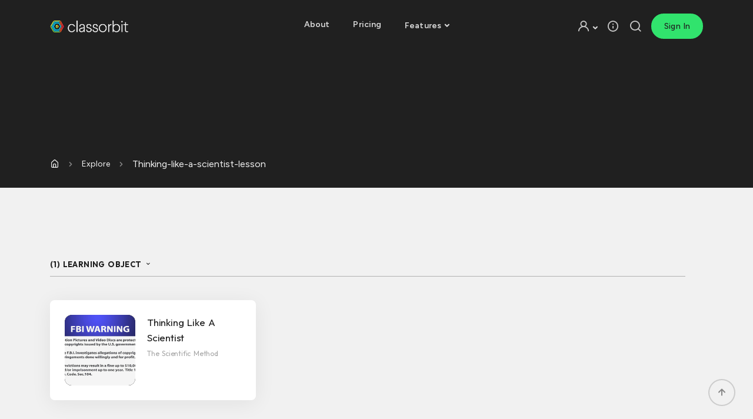

--- FILE ---
content_type: text/html; charset=UTF-8
request_url: https://classorbit.com/explore/thinking-like-a-scientist-lesson
body_size: 31462
content:
<!DOCTYPE html>
<html lang="zxx" data-scroll-index="0">
<head>
<title>Explore Thinking-like-a-scientist-lesson &#x2022; ClassOrbit</title><meta charset="UTF-8" />
<meta name="viewport" content="width=device-width, initial-scale=1 maximum-scale=1, minimum-scale=1" />
<meta http-equiv="X-UA-Compatible" content="ie=edge" />
<meta name="description" content="Productivity Tools & Curriculum Correlated Resources for Educators and Students." />
<meta name="author" content="BPXI/O + ClassOrbit" />
<meta name="keywords" content="tools for teachers, educational technology, edtech, online learning, e-learning platform, interactive education, digital classroom, learning management system, student engagement, teaching tools, educational software, personalized learning, adaptive learning, distance learning" />
<meta property="og:title" content="Explore Thinking-like-a-scientist-lesson" />
<meta property="og:type" content="website" />
<meta property="og:url" content="https://classorbit.com" />
<meta property="og:image" content="https://bpxio-system.s3-us-west-1.amazonaws.com/img/classorbit-og.jpg" />
<meta property="og:description" content="Productivity Tools & Curriculum Correlated Resources for Educators and Students." />
<meta property="fb:app_id" content="966242223397117" />
<meta name="twitter:title" content="Explore Thinking-like-a-scientist-lesson" />
<meta name="twitter:description" content="Productivity Tools & Curriculum Correlated Resources for Educators and Students." />
<meta name="twitter:image" content="https://bpxio-system.s3-us-west-1.amazonaws.com/img/classorbit-og.jpg" />
<meta name="twitter:card" content="summary_large_image" />  
<link rel="icon" href="https://bpxio-system.s3-us-west-1.amazonaws.com/img/classorbit-fav.png" />
<link rel="icon" href="https://bpxio-system.s3-us-west-1.amazonaws.com/img/classorbit-fav.ico" />
<link rel="preconnect" href="https://fonts.googleapis.com" /><link rel="preconnect" href="https://fonts.gstatic.com" crossorigin /><link href="//fonts.googleapis.com/css2?family=Poppins:wght@100;200;300;400;500;600;700;800;900&display=swap" rel="stylesheet" /><link href="//fonts.googleapis.com/css2?family=Roboto:wght@100;200;300;400;500;600;700;800;900&display=swap" rel="stylesheet" /><link href="//fonts.googleapis.com/css?family=Outfit:100,200,300,400,500,600" rel="stylesheet" type="text/css" /><link href="//fonts.googleapis.com/css2?family=Figtree:ital,wght@0,300..900;1,300..900&display=swap" rel="stylesheet" /><link rel="stylesheet" href="/_/ui/css/system/anime.css?c=1.0.0" /><link rel="stylesheet" href="/_/ui/css/system/msg.css?c=1.0.0" /><link rel="stylesheet" href="/_/ui/css/system/plugins.css?c=1.0.0" /><link rel="stylesheet" href="/_/ui/css/system/style.css?c=1.0.0" /><link rel="stylesheet" href="/_/ui/css/system/colors/clr.css?c=1.0.0" /><link rel="stylesheet" href="/_/ui/css/system/block.css?c=1.0.0" /><link rel="stylesheet" href="/_/ui/css/system/footer.css?c=1.0.0" /><link rel="stylesheet" href="/_/ui/css/system/custom.css?c=1.0.0" /><link rel="stylesheet" href="/_/ui/css/system/custom-wht.css?c=1.0.0" /><link rel="stylesheet" href="/_/ui/css/service/custom.css?c=1.0.0" /><style>
body .system-bak {
	background-color: #202020 !important;
}
a.link-lgt  {
	color: # !important;
}
a.link-drk {
	color: # !important;
}
.bak-drk { 
	background-color: #202020 !important;
}
.bak-lgt { 
	background-color: #f1f1f1 !important;
}
.bak-blk { 
	background-color: #000 !important;
}
.bak-wht { 
	background-color: #fff !important;
}
.txt-drk {
	color: #202020 !important;
}
.txt-lgt {
	color: #f1f1f1 !important;
}
input.input-join {
	background-color: #202020 !important;
	border-color: #f1f1f1 !important;
	border-width: 2px !important;
	border-right: 0px !important;
	color: # !important;
	font-family: 'PT Mono', monospace !important;
}
label.label-join {
	color: #f1f1f1 !important;
	font-family: 'PT Mono', monospace !important;
}
.btn-join {
	background-color: #f1f1f1 !important;
	border-color: #f1f1f1 !important;
	color: #202020 !important;
	font-family: 'PT Mono', monospace !important;
}
.btn-join:hover {
	background-color: #ffffff !important;
	border-color: #ffffff !important;
	color: #000000 !important;
	font-family: 'PT Mono', monospace !important;
}
	.sys-asset-txt-color {
		color: #202020;
	}
	.sys-asset-txt-ghost {
		color: #202020;
		opacity: .5 !important;
	}
	.sys-asset-txt-ghosted {
		color: #202020;
		opacity: .8 !important;
	}
	.sys-asset-btn-color {
		background-color: transparent;
		color: #202020;
		border-color: #202020;
		font-weight: 600 !important;
		letter-spacing: .4px !important;
	}
	.sys-asset-btn-color:hover {
		background-color: #101010;
		color: #f1f1f1;
		border-color: #101010;
	}
	.sys-asset-btn-popular-color {
		background-color: #3ad94d;
		border-color: #3ad94d;
		color: #202020;
		font-weight: 600 !important;
		letter-spacing: .4px !important;
	}
	.sys-asset-btn-popular-color:hover {
		background-color: #3ad94d;
		border-color: #3ad94d;
		color: #202020;
	}
	.sys-asset-btn-solid-color {
		background-color: #202020;
		border-color: #202020;
		color: #f1f1f1;
		font-weight: 600 !important;
		letter-spacing: .4px !important;
	}
	.sys-asset-btn-solid-color:hover {
		background-color: #101010;
		border-color: #101010;
		color: #f1f1f1;
	}
	.ui-lgt {
		color: #f1f1f1 !important;
	}
	i.ui-lgt {
		color: #f1f1f1 !important;
	}
	.ui-lgt-bak {
		background-color: #f1f1f1 !important;
	}
	.ui-drk {
		color: #202020 !important;
	}
	i.ui-drk {
		color: #202020 !important;
	}
	.ui-drk-bak {
		background-color: #202020 !important;
	}
	.ui-accent-one {
		color: #202020 !important;
	}
	i.ui-accent-one {
		color: #202020 !important;
	}
	.ui-accent-one-bak {
		background-color: #202020 !important;
	}
	.ui-accent-two {
		color: #202020 !important;
	}
	i.ui-accent-two {
		color: #202020 !important;
	}
	a.ui-link {
		color: #202020 !important;
	}
	a.ui-link:hover {
		color: #f1f1f1 !important;
	}
	.ui-accent-two-bak {
		background-color: #202020 !important;
	}
	.bg-dark {
		background-color: #101010 !important;
	}
	.cantina-txt p {
		color: #f1f1f1 !important;
	}
	.btn-hero-ovrd-lgt {
		color: #202020 !important;
		background-color: #f1f1f1 !important;
	}
	.btn-hero-ovrd-drk {
		color: #f1f1f1 !important;
		border-color: #202020 !important;
		background-color: #202020 !important;
	}
	.btn-hero-ovrd-lgt-outline {
		color: #f1f1f1 !important;
		border-color: #f1f1f1 !important;
		background-color: transparent !important;
		font-weight: 600 !important;
	}
	.btn-hero-ovrd-lgt-outline:hover {
		color: #202020 !important;
		border-color: #f1f1f1 !important;
		background-color: #f1f1f1 !important;
	}
	.btn-hero-ovrd-drk-outline {
		color: #202020 !important;
		border-color: #202020 !important;
		background-color: transparent !important;
		font-weight: 600 !important;
	}
	.btn-hero-ovrd-drk-outline:hover {
		color: #f1f1f1 !important;
		border-color: #202020 !important;
		background-color: #202020 !important;
	}
	.navbar-stick {
		background-color: #ffffff !important;
	}
	.navbar-stick div ul li a {
		color: #202020;
	}
	.navbar-stick div ul li a:hover {
		color: #202020;
	}
	.btn-nav-cta {
		color: #202020 !important;
		font-weight: 500 !important;
		background-color: #31e36d !important;
		border-color: #31e36d !important;
	}
	.btn-nav-cta:hover {
		color: #202020 !important;
		background-color: #24d15e !important;
		border-color: #24d15e !important;
	}
	.navbar-stick div ul li a.btn-nav-cta {
		color: #202020 !important;
		background-color: #31e36d !important;
		border-color: #31e36d !important;
	}
	button.hamburger  {
		color: #202020 !important;
	}
	.navbar-stick button {
		color: #202020 !important;
	}
	.navbar-stick div ul li a.btn-nav-cta:hover {
		color: #202020 !important;
		background-color: #24d15e !important;
	}
	.bg-white {
		background-color: #f1f1f1 !important;
	}
	input.input-join-bak {
		background-color: #202020 !important;
	}
	.join-btn {
		color: red#202020 !important;
		background-color: #f1f1f1 !important;
		border-color: #f1f1f1 !important;
	}
	.join-btn:hover {
		color: #000000 !important;
		background-color: #ffffff !important;
		border-color: #ffffff !important;
	}
	.section-drk {
		background-color: #202020 !important;
	}
	.section-lgt {
		background-color: #f1f1f1 !important;
	}
</style><script src="//kit.fontawesome.com/7b952d05df.js?c=1.0.0" crossorigin="anonymous"></script><script async src="//www.googletagmanager.com/gtag/js?id=G-DK3SRXMFYD"></script>
<script>
	window.dataLayer = window.dataLayer || [];
	function gtag(){dataLayer.push(arguments);}
	gtag('js', new Date());
	gtag('config', 'G-DK3SRXMFYD');
</script></head>
<body>
<div class="page-loader" style="z-index: 2147483647 !important; background-color: #202020"></div><div class="content-wrapper system-bak"><style>
	.navbar-bg-light {
		background-color: #ffffff !important;
	}
	a.nav-link {
		color: #f1f1f1 !important;
		font-weight: 500 !important;
		opacity: .9 !important;
	}
	a.nav-link:hover {
		color: #f1f1f1 !important;
		font-weight: 500 !important;
		opacity: 1 !important;
	}
	a.nav-link i.uil {
		color: #f1f1f1 !important;
		font-weight: 500 !important;
		opacity: .9 !important;
	}
	a.nav-link:hover i.uil {
		color: #f1f1f1 !important;
		font-weight: 500 !important;
		opacity: 1 !important;
	}
	button.hamburger {
		margin-top: 0px !important;
	}
	button.hamburger span,button.hamburger:after,button.hamburger:before {
		background-color: #f1f1f1 !important;
		height: 2px;
	}
	.dropdown-toggle:after {
		color: #f1f1f1 !important;
	}
	.navbar-stick a.nav-link {
		color: #202020 !important;
		font-weight: 500 !important;
		opacity: .9 !important;
	}
	.navbar-stick a.nav-link:hover {
		color: #202020 !irmportant;
		font-weight: 500 !important;
		opacity: 1 !important;
	}
	.navbar-stick button.hamburger {
		margin-top: 0px !important;
	}
	.navbar-stick button.hamburger span,.navbar-stick button.hamburger:after,.navbar-stick button.hamburger:before {
		background-color: #202020 !important;
		height: 2px;
	}
	.navbar-stick .dropdown-toggle:after {
		color: #202020 !important;
	}
	.navbar-stick a.nav-link i.uil {
		color: #202020 !important;
		font-weight: 500 !important;
		opacity: .9 !important;
	}
	.navbar-stick a.nav-link:hover i.uil {
		color: #202020 !important;
		font-weight: 500 !important;
		opacity: 1 !important;
	}		
</style>
	<header class="wrapper">
	<nav class="navbar navbar-expand-lg classic transparent position-absolute navbar-dark">
		<div class="container flex-lg-row flex-nowrap align-items-center">
			<div class="navbar-brand w-100">
				<a href="/">
	<img class="logo-dark nav-logo" src="https://bpxio-system.s3-us-west-1.amazonaws.com/img/classorbit-logo-nav-drk.png?c=1.0.0" srcset="https://bpxio-system.s3-us-west-1.amazonaws.com/img/classorbit-logo-nav-drk.png?c=1.0.0 2x" alt="ClassOrbit"  />
	<img class="logo-light nav-logo" src="https://bpxio-system.s3-us-west-1.amazonaws.com/img/classorbit-logo-nav-lgt.png?c=1.0.0" srcset="https://bpxio-system.s3-us-west-1.amazonaws.com/img/classorbit-logo-nav-lgt.png?c=1.0.0 2x" alt="ClassOrbit"  />
</a>
		
			</div>
			<div class="navbar-collapse offcanvas offcanvas-nav offcanvas-start">
	<div class="offcanvas-header d-lg-none">
		<a href="/">
			<img src="https://bpxio-system.s3-us-west-1.amazonaws.com/img/classorbit-logo-nav-lgt.png?c=1.0.0" class="nav-mobile-logo" alt="ClassOrbit" style="height: 17px !important" />
		</a>
		<button type="button" class="btn-close btn-close-white" data-bs-dismiss="offcanvas" aria-label="Close"></button>
	</div>
	<div class="offcanvas-body ms-lg-auto d-flex flex-column h-100">
		<ul class="navbar-nav">
			<style>
a.nav-link {
	font-family: 'Figtree', sans-serif !important;
	font-weight: 600 !important;
}
.navbar-stick a.nav-link {
	font-family: 'Figtree', sans-serif !important;
	font-weight: 600 !important;
}
a.nav-link:hover {
	font-family: 'Figtree', sans-serif !important;
	font-weight: 600 !important;
}
.navbar-stick a.nav-link:hover {
	font-family: 'Figtree', sans-serif !important;
	font-weight: 600 !important;
}
</style>

<li class="nav-item">
	<a class="nav-link" href="/about">About</a>
</li>
<li class="nav-item">
	<a class="nav-link" href="/pricing">Pricing</a>
</li>
<li class="nav-item dropdown">
	<a class="nav-link dropdown-toggle" href="#" data-bs-toggle="dropdown">Features</a>
	<ul class="dropdown-menu">
				<li class="nav-item"><a class="dropdown-item" href="/app/class-manager">App: Class Manager</a></li>
				<li class="nav-item"><a class="dropdown-item" href="/app/media-explorer">App: Media Explorer</a></li>
			</ul>
</li>

		</ul>
		<div class="offcanvas-footer d-lg-none">
			<div>
				<a href="mailto:support@bpx.io" class="link-inverse">support@bpx.io</a><br />(800) 975-1741				<nav class="nav social social-white mt-4">
					<br /><a href="//facebook.com/classorbit" target="_blank"><i class="fa-brands fa-facebook-square fa-5x" style="color: #f1f1f1 !important;"></i></a><a href="//x.com/classorbit" target="_blank"><i class="fa-brands fa-x-twitter fa-5x" style="color: #f1f1f1 !important;"></i></a><a href="//instagram.com/classorbit" target="_blank"><i class="fa-brands fa-instagram fa-5x" style="color: #f1f1f1 !important; magin-left: 1px !important; magin-right: 1px !important;"></i></a><a href="//linkedin.com/company/classorbit" target="_blank"><i class="fa-brands fa-linkedin fa-5x" style="color: #f1f1f1 !important; magin-left: 1px !important; magin-right: 1px !important;"></i></a>				</nav>
			</div>
		</div>
	</div>
</div>			<div class="navbar-other w-100 d-flex ms-auto">
				<ul class="navbar-nav flex-row align-items-center ms-auto">
					<li class="nav-item dropdown language-select text-uppercase">
	<a class="nav-link dropdown-item dropdown-toggle" href="#" role="button" data-bs-toggle="dropdown" aria-haspopup="true" aria-expanded="false"><i class="uil uil-user"></i></a>
	<ul class="dropdown-menu">
				<li class="nav-item" style="text-transform: none;"><a href="/signin" class="dropdown-item">Sign In</a></li>
					</ul>
</li>
<li class="nav-item"><a class="nav-link" data-bs-toggle="offcanvas" data-bs-target="#offcanvas-info"><i class="uil uil-info-circle"></i></a></li>
<li class="nav-item"><a class="nav-link nav-wht" data-bs-toggle="offcanvas" data-bs-target="#offcanvas-search"><i class="uil uil-search"></i></a></li>
<li class="nav-item d-none d-md-block">
<a href="/signin" class="btn btn-sm btn-primary rounded-pill btn-nav-cta weight-500">Sign In</a>
</li>
<li class="nav-item d-lg-none">
<button class="hamburger offcanvas-nav-btn"><span></span></button>
</li>				</ul>
			</div>
		</div>
	</nav>
			<div class="offcanvas offcanvas-drk offcanvas-end text-inverse" id="offcanvas-info" data-bs-scroll="true" style="padding-top: 0px">
	<div class="offcanvas-header" style="padding-top: 0px; padding-right: 30px">
		<div class="title-stick">
			<h3 class="text-white fs-30 mb-0 weight-400" style="font-size:24px !important; margin-top: 25px !important">ClassOrbit</h3>
			<span class="text-white" style="font-size: 13px !important; opacity: .8 !important;"><a href="/">/classorbit</a></span>
		</div>                  
		<button type="button" class="btn-close btn-close-white" data-bs-dismiss="offcanvas" aria-label="Close"></button>
	</div>
	<div class="offcanvas-body pb-6">
		<div class="widget mb-8">
			<p style="font-size: 14px !important; line-height: 22px !important">ClassOrbit is a digital toolkit enabling educators to stay organized, build & enhance lessons, share class resources, and keep communications safe & secure.</p>
						<a href="/signup" class="btn btn-med btn-outline-white rounded-pill" style="margin-top: 17px !important;">Get Started</a>
					</div>
		<div class="widget mb-8">
			<a href="mailto:hello@classorbit.com" style="font-size: 14px !important;"><i class="uil uil-envelope-question" style="font-size: 15px"></i>&nbsp;&nbsp;hello@classorbit.com</a><br />				 		<a href="tel:8009751741" style="font-size: 14px !important;"><i class="uil uil-calling" style="font-size: 15px"></i>&nbsp;&nbsp;(800) 975-1741</a><br /><br />
			<p class="text-white" style="padding-top: 15px; font-size: 12px; opacity: .3 !important; line-height:18px !important;">Copyright &copy; 2026 ClassOrbit.<br />All rights reserved.
			<br /><span class="info-copy">An <a href="//architech.vc/classorbit" target="_blank">Architech</a> company.</span>			<br /><span class="info-copy">Powered by <a href="//architech.vc/_core" target="_blank">_Core</a>.</span>			<br /><span class="info-copy">Support by <a href="//bpx.io/support" target="_blank">BPXI/O</a>.</span>			</p>
		</div>
	</div>	
</div>	<div class="offcanvas offcanvas-top bg-light" id="offcanvas-search" data-bs-scroll="true">
	<div class="container d-flex flex-row py-6">
		<form class="search-form w-100" method="post" action="/_/lgc/search">
			<input type="hidden" name="s_a" value="ba3e9b6a519cfddc560b5d53210df1bd" />
			<input type="hidden" name="s_s" value="42e77b63637ab381e8be5f8318cc28a2" />
			<input type="hidden" name="s_r" value="/explore/thinking-like-a-scientist-lesson" />
			<input type="hidden" name="s_q" value="" />
			<input id="search-form" type="text" name="k_w" class="form-control" placeholder="Type keyword and hit enter">
		</form>
		<button type="button" class="btn-close" data-bs-dismiss="offcanvas" aria-label="Close"></button>
	</div>
</div></header>

<section class="wrapper image-wrapper bg-image bg-cover bg-height-mini"
    style="
        position: relative;
        overflow: hidden;
        background-color: #202020 !important;
        max-height: 200px !important;    "
>
    <div
        style="
            position: absolute;
            inset: 0;
            background-image: url('');
            background-size: cover;
            background-position: center;
            filter: blur(20px);
            opacity: .5;
            transform: scale(1.05);
        ">
    </div>
</section>

<style>
	.breadcrumb-item {
		font-family: 'Figtree', sans-serif !important;
	}
</style>
<section class="wrapper bg-gray" style="background-color: #202020 !important">
	<div class="container py-3 py-md-5">
		<nav class="d-inline-block" aria-label="breadcrumb">
			<ol class="breadcrumb mb-0">
            	<li class="breadcrumb-item weight-400"><a href="/"><i class="uil uil-home-alt"></i></a></li>
            	<li class="breadcrumb-item active weight-400 text-muted" aria-current="page"><div style="font-size: 14px !important; margin-top: 2px !important;">Explore</div></li>
            	<li class="breadcrumb-item active weight-400 text-muted" aria-current="page">Thinking-like-a-scientist-lesson</li>          	</ol>
		</nav>
	</div>
</section><section class="wrapper bg-soft-primary" style="background-color: #f1f1f1 !important">
	<div class="container py-14 py-md-16">
        <div class="row gy-6">

        			<div class="row col-12">
				<h6 class="text-uppercase sys-asset-txt-color explore-section-head">(1) Learning Object <i class="uil uil-angle-down"></i><br /><hr class="sys-asset-txt-color explore-hr" /></h6>
			</div>
						<div class="col-md-6 col-lg-4">
            	<a href="/object/thinking-like-a-scientist-lesson" class="card shadow-lg lift h-100">
              		<div class="card-body p-5 d-flex flex-row">
                		<div>
                  			<figure class="hover-scale rounded figure-explore">
    <div class="figure-explore" style="
    
    background-image: url('//image.mux.com/2LwijD9TGeHGmO78iddEJRAG00XXAnvoZ/animated.gif'); background-color: #91ce4d !important;"></div>
</figure>
                		</div>
                		<div>
							<span class="badge bg-pale-blue text-blue rounded py-1 mb-2" style="background-color: #202020 !important; color: #f1f1f1 !important; text-transform: uppercase; font-size: 8px; letter-spacing: 1px !important; padding-left: 9px !important; padding-right: 8px !important;"></span>
							<h6 class="mb-1 sys-asset-txt-color weight-400">Thinking Like A Scientist</h6>
							<h6 class="mb-1 sys-asset-txt-ghost weight-400" style="opacity: .4 !important; font-size: 12px !important;">The Scientific Method</h6>
						</div>
              		</div>
            	</a>
			</div>
						
			
			
			
        																
			
			
			
			
			
			
			
			
			
			
			
			
			
			
			
			
			
			
			
			
		</div>
    </div>
</section><style>
.ftr-title {
	font-weight: 500 !important;
} 
</style>
<footer class="bg-footer text-inverse no-vert-pad no-vert-margin lr-grimes-5" style="background-color: #1e1e1e !important">
	<div class="container py-13 py-md-15 footer-pad">
		<div class="row gy-6 gy-lg-0">
			<div class="col-md-6 col-lg-12 col-xl-2">
				<div class="widget pad-thai-left">
					<a href="/"><img src="https://bpxio-system.s3-us-west-1.amazonaws.com/img/classorbit-logo-footer-lgt.png?c=1.0.0" class="mb-4 footer-logo"  /></a>
            		<nav class="nav social social-white">
              			<a href="//facebook.com/classorbit" target="_blank"><i class="fa-brands fa-facebook-square fa-5x" style="color: #f1f1f1 !important;"></i></a><a href="//x.com/classorbit" target="_blank"><i class="fa-brands fa-x-twitter fa-5x" style="color: #f1f1f1 !important;"></i></a><a href="//instagram.com/classorbit" target="_blank"><i class="fa-brands fa-instagram fa-5x" style="color: #f1f1f1 !important; magin-left: 1px !important; magin-right: 1px !important;"></i></a><a href="//linkedin.com/company/classorbit" target="_blank"><i class="fa-brands fa-linkedin fa-5x" style="color: #f1f1f1 !important; magin-left: 1px !important; magin-right: 1px !important;"></i></a>            		</nav>
				</div>
			</div>
			<div class="col-12 col-sm-12 col-md-6 col-lg-4 col-xl-3 pad-thai">
								<h4 class="widget-title text-white mb-3 ftr-title">Knowledge Center</h4>
				<hr class="foot-loose ftr-hr" />
          		<ul class="image-list">
          					
          			<li>
              			<figure class="figure-rounded pre-color"><a href=""/knowledge/teaching-note-taking-middle-high-school" alt="A Guide to Teaching Effective Note-Taking"><div class="knowledge-avatar" style="background-image: url('https://bpxio-system.s3-us-west-1.amazonaws.com/img/_knowledge/teaching-note-taking-middle-high-school.jpg'); ?>"></div></a></figure>
              			<div class="post-content">
                			<h6 class="mb-2 footer-list-knowledge ftr-text"><a class="link-dark footer-knowledge" href="/knowledge/teaching-note-taking-middle-high-school">A Guide to Teaching Effective Note-Taking</a></h6>
                			<ul class="post-meta footer-knowledge-meta">
                  				<li class="post-date footer-list-sub ftr-nano"><i class="uil uil-calendar-alt"></i><span> July 3, 2024</span></li>
                			</ul>
              			</div>
           			</li>
  										          			<li>
              			<figure class="figure-rounded pre-color"><a href="/knowledge/remote-instruction-forges-new-partnership-between-schools-families" alt="Remote instruction forges new partnership between schools, families"><div class="knowledge-avatar" style="background-image: url('https://bpxio-system.s3-us-west-1.amazonaws.com/img/_knowledge/remote-instruction-forges-new-partnership-between-schools-families.jpg'); ?>"></div></a></figure>
              			<div class="post-content">
                			<h6 class="mb-2 footer-list-knowledge ftr-text"><a class="link-dark footer-knowledge" href="/knowledge/remote-instruction-forges-new-partnership-between-schools-families">Remote instruction forges new partnership between schools, f...</a></h6>
                			<ul class="post-meta footer-knowledge-meta">
                  				<li class="post-date footer-list-sub ftr-nano"><i class="uil uil-calendar-alt"></i><span> October 19, 2020</span></li>
                			</ul>
              			</div>
           			</li>
  					          			<li>
              			<figure class="figure-rounded pre-color"><a href="/knowledge/5-big-challenges-for-schools-in-2023" alt="5 Big Challenges For Schools In 2023"><div class="knowledge-avatar" style="background-image: url('https://bpxio-system.s3-us-west-1.amazonaws.com/img/_knowledge/5-big-challenges-for-schools-in-2023.jpg'); ?>"></div></a></figure>
              			<div class="post-content">
                			<h6 class="mb-2 footer-list-knowledge ftr-text"><a class="link-dark footer-knowledge" href="/knowledge/5-big-challenges-for-schools-in-2023">5 Big Challenges For Schools In 2023</a></h6>
                			<ul class="post-meta footer-knowledge-meta">
                  				<li class="post-date footer-list-sub ftr-nano"><i class="uil uil-calendar-alt"></i><span> January 18, 2023</span></li>
                			</ul>
              			</div>
           			</li>
  					          		</ul>
          				</div>
        	<div class="col-6 col-sm-6 col-md-6 col-lg-2 col-xl-2">
        						<div class="widget">
            		<h4 class="widget-title text-white mb-3 ftr-title">Jump Links</h4> 
            		<hr class="foot-loose ftr-hr" />            		<ul class="list-unstyled footer-ul" >
            			            				<li><a href="/data/thinking-like-a-scientist-lesson" class="footer-list ftr-text">Sign In</a></li>
            			            		</ul>
            		            		            		<h4 class="widget-title text-white mb-3 ftr-title" style="margin-top: 0px !important">Features</h4>   
            		<hr class="foot-loose ftr-hr" />            		<ul class="list-unstyled footer-ul" >
            			              			<li><a href="/app/class-manager" class="footer-list">App: Class Manager</a></li>
              			              			<li><a href="/app/media-explorer" class="footer-list">App: Media Explorer</a></li>
              			            		</ul>
            		            		          		</div>
          					</div>
			<div class="col-6 col-sm-6 col-md-6 col-lg-2 col-xl-2">
								<div class="widget">
					            		<h4 class="widget-title text-white mb-3 ftr-title">Plans</h4>   
            		<hr class="foot-loose ftr-hr" />            		<ul class="list-unstyled footer-ul ftr-pad-adjust" >
            			              			<li><a href="/plan/classroom-license" class="footer-list ftr-text">Classroom License</a></li>
              			              			<li><a href="/plan/grade-level-license" class="footer-list ftr-text">Grade Level License</a></li>
              			              			<li><a href="/plan/school-license" class="footer-list ftr-text">School License</a></li>
              			            		</ul>
            		            		<h4 class="widget-title text-white mb-3 ftr-title" style="margin-top: 25px !important;">Support</h4>
            		<hr class="foot-loose ftr-hr" />            		<ul class="list-unstyled footer-ul ftr-pad-adjust">
              			              			<li><a href="/helpdesk" class="footer-list ftr-text" >Helpdesk</a></li>
              			              			<li><a href="/contact" class="footer-list ftr-text" >Contact</a></li>
              			              			<li><a href="/faq" class="footer-list ftr-text" >FAQ</a></li>
              			            		</ul>
          		</div>
          					</div>
        	<div class="col-12 col-md-12 col-lg-4 col-xl-3">
        						<div class="widget">
					<h4 class="widget-title text-white mb-3 ftr-title">Updates + Resources</h4>
					<hr class="foot-loose ftr-hr" />
					<p class="mb-5 footer-list-txt ftr-text">Join our list and we'll keep you in the loop.</p>
					<div class="newsletter-wrapper">
						<div id="mc_embed_signup2">
							<form action="/_/lgc/list/" method="post" id="mc-embedded-subscribe-form2" name="mc-embedded-subscribe-form" class="validate dark-fields" novalidate="">
								<div id="mc_embed_signup_scroll2">
									<div class="mc-field-group input-group form-floating">
										<input type="hidden" name="l_a" value="ba3e9b6a519cfddc560b5d53210df1bd" />
										<input type="hidden" name="l_s" value="42e77b63637ab381e8be5f8318cc28a2" />
										<input type="hidden" name="l_i" value="8739" />
										<input type="hidden" name="l_r" value="/explore/thinking-like-a-scientist-lesson" />
										<input type="hidden" name="l_q" value="" />
										<input type="hidden" name="l_t" value="" />
										<input type="email" value="" name="l_e" class="input-join-bak required email form-control input-join" placeholder="Email" id="l_e">
										<label for="l_e" class="input-join-label input-join">Email</label>
										<input type="submit" value="Join" id="mc-embedded-subscribe2" class="btn btn-primary btn-join join-btn">
									</div>
									<div id="mce-responses2" class="clear">
									<div class="response" id="mce-error-response2" style="display:none"></div>
									<div class="response" id="mce-success-response2" style="display:none"></div>
								</div> 
								<div style="position: absolute; left: -5000px;" aria-hidden="true"><input type="text" name="b_ddc180777a163e0f9f66ee014_4b1bcfa0bc" tabindex="-1" value=""></div>
									<div class="clear"></div>
								</div>
							</form>
              			</div>
            		</div>
          		</div>
          					</div>
		</div>
		<hr class="foot-loose-base">
		<div class="d-md-flex align-items-center justify-content-between footer-corp">
			<p class="mb-2 mb-lg-0 footer-txt">Copyright &copy; 2026 ClassOrbit. All rights reserved.
			<br /><span style="opacity: .8 !important; font-size: 9px !important">			<span class="info-copy">An <a href="//architech.vc/classorbit" target="_blank">Architech</a> company.</span>			<span class="info-copy">Powered by <a href="//architech.vc/_core" target="_blank">_Core</a>.</span>			<span class="info-copy">Support by <a href="//bpx.io/support" target="_blank">BPXI/O</a>.</span>			</span></p>
        	<nav class="nav social social-white text-md-end">
          		<a href="/terms" class="footer-txt-lnk weight-500 ftr-legal">Terms</a>
          		<a href="/privacy" class="footer-txt-lnk weight-500 ftr-legal">Privacy</a>
          		<a href="/accessibility" class="footer-txt-lnk weight-500 ftr-legal">Accessibility</a>
        	</nav>
      	</div>
	</div>
</footer>
<div class="progress-wrap active-progress">
					<svg class="progress-circle svg-content" width="100%" height="100%" viewBox="-1 -1 102 102">
						<path d="M50,1 a49,49 0 0,1 0,98 a49,49 0 0,1 0,-98" style="transition: stroke-dashoffset 10ms linear; stroke-dasharray: 307.921234, 307.921234; stroke-dashoffset: 1.049334;"></path>
					</svg>
			</div></div>	<script src="https://js.stripe.com/v3/"></script>		<script>
			const stripe = Stripe('pk_live_qog9dFk7Uty01aGljbCg0Qzg', {
				stripeAccount: 'acct_1EuT1MGpmqBPtNK1'
			});
		</script>
	<script src="/_/ui/js/system/jquery.min.js"></script><script src="/_/ui/js/service/gsap.min.js"></script><script src="/_/ui/js/knockout/knockout-3.5.1.js"></script><script src="/_/ui/js/knockout/knockout.mapping-latest.js"></script><script src="/_/ui/js/service/plugins.js?c=1.0.0"></script><script src="/_/ui/js/service/theme.js?c=1.0.0"></script><script src="/_/ui/js/knockout/OnboardMin.php"></script>	<script>

		$(function () {
			$('#loadMoreButton').on( "click", function(e) {
				
				e.preventDefault();
				currEvent = currEvent +1;
				$('#eventList'+currEvent).slideDown();
				if(currEvent>=lastEvent-1){
					$('#loadMoreButton').fadeOut("slow");
				}
			} );
		});
	</script>
				<script id="ze-snippet" src="https://static.zdassets.com/ekr/snippet.js?key=9c82b811-72c1-4f9d-a544-f57c38303184"></script>
		
		</body></html>

--- FILE ---
content_type: text/css
request_url: https://classorbit.com/_/ui/css/system/msg.css?c=1.0.0
body_size: 671
content:
/*!
Theme Name: System by BPXI/O
Theme URI:	https://bpx.io
Version:	3.4.0
Author:		BPXI/O
*/

/* ----- MSG ----- */

.modal-backdrop {
	--bs-backdrop-zindex:1050;
	--bs-backdrop-bg:rgba(32, 32, 32, 0.9)
}
.modal-body h4 {
	color: #202020 !important
}
.modal-body p {
	color: #202020 !important
}
.modal-body .btn {
	color: #f1f1f1 !important;
	border-color: #202020 !important;
	background-color: #202020 !important;
}
.progress {
	padding: 0px;
	background: rgba(35, 35, 35, 1);
	border-radius: 0px;
}
.progress-bar {	
	height: 10px;
	background: rgba(35, 35, 35, 1);
	border-radius: 0px; 
	transition: 0.4s linear;  
	transition-property: width, background-color;    
}

--- FILE ---
content_type: text/css
request_url: https://classorbit.com/_/ui/css/system/custom.css?c=1.0.0
body_size: 20701
content:
/*!
Theme Name: _System by BPXI/O
Theme URL:	https://bpx.io
Version:	3.4.1
Author:		BPXI/O
*/

.system-bak {
	background-color: #202020 !important;
}
.system-z-index--1 {
	z-index: -1 !important;
}
.system-z-index-0 {
	z-index: 0 !important;
}
.system-z-index-1 {
	z-index: 1 !important;
}
.system-z-index-2 {
	z-index: 2 !important;
}
.system-z-index-3 {
	z-index: 3 !important;
}
.system-z-index-5000 {
	z-index: 5000 !important;
}
.system-hero-med {
	padding-top: 90px !important;
}
.no-vert-pad {
	padding-top: 0px !important;
	padding-bottom: 0px !important;
}
.faq-btn {
	color: #f1f1f1 !important;
	background-color: #202020 !important;
}
.faq-btn:hover {
	color: #ffffff !important;
	background-color: #3f8bd9 !important;
}
i.faq-icon {
	font-size: 10px !important;
}
.no-vert-margin {
	margin-top: 0px !important;
	margin-bottom: 0px !important;
}
.wht-on-wht {
	background-color: #fff !important
}
.lgt-on-lgt {
	color: #f1f1f1 !important
}
.txt-lgt {
	color: #f1f1f1 !important
}
.txt-drk {
	color: #202020 !important
}
.hard-pad-top-0 {
	padding-top: 0px !important;
}
.hero-pad-top {
	padding-top: 160px !important;
}
.hard-pad-bottom-0 {
	padding-bottom: 0px !important;
}
.hard-pad-top-10 {
	padding-top: 10px !important;
}
.hard-pad-top-15 {
	padding-top: 15px !important;
}
.hard-pad-top-20 {
	padding-top: 20px !important;
}
.hard-pad-top-25 {
	padding-top: 25px !important;
}
.hard-pad-top-30 {
	padding-top: 30px !important;
}
.hard-pad-top-35 {
	padding-top: 35px !important;
}
.hard-pad-top-40 {
	padding-top: 40px !important;
}
.hard-pad-top-45 {
	padding-top: 45px !important;
}
.hard-pad-top-50 {
	padding-top: 50px !important;
}
.hard-pad-top-55 {
	padding-top: 55px !important;
}
.hard-pad-top-60 {
	padding-top: 60px !important;
}
.hard-pad-top-65 {
	padding-top: 65px !important;
}
.hard-pad-top-70 {
	padding-top: 70px !important;
}
.hard-pad-top-75 {
	padding-top: 75px !important;
}
.hard-pad-top-80 {
	padding-top: 80px !important;
}
.hard-pad-top-85 {
	padding-top: 85px !important;
}
.hard-pad-top-90 {
	padding-top: 90px !important;
}
.hard-pad-top-95 {
	padding-top: 95px !important;
}
.hard-pad-top-100 {
	padding-top: 100px !important;
}
.hard-pad-bottom-10 {
	padding-bottom: 10px !important;
}
.hard-pad-bottom-15 {
	padding-bottom: 15px !important;
}
.hard-pad-bottom-20 {
	padding-bottom: 20px !important;
}
.hard-pad-bottom-25 {
	padding-bottom: 25px !important;
}
.hard-pad-bottom-30 {
	padding-bottom: 30px !important;
}
.hard-pad-bottom-35 {
	padding-bottom: 35px !important;
}
.hard-pad-bottom-40 {
	padding-bottom: 40px !important;
}
.hard-pad-bottom-45 {
	padding-bottom: 45px !important;
}
.hard-pad-bottom-50 {
	padding-bottom: 50px !important;
}
.hard-pad-bottom-55 {
	padding-bottom: 55px !important;
}
.hard-pad-bottom-60 {
	padding-bottom: 60px !important;
}
.hard-pad-bottom-65 {
	padding-bottom: 65px !important;
}
.hard-pad-bottom-70 {
	padding-bottom: 70px !important;
}
.hard-pad-bottom-75 {
	padding-bottom: 75px !important;
}
.hard-pad-bottom-80 {
	padding-bottom: 80px !important;
}
.hard-pad-bottom-85 {
	padding-bottom: 85px !important;
}
.hard-pad-bottom-90 {
	padding-bottom: 90px !important;
}
.hard-pad-bottom-95 {
	padding-bottom: 95px !important;
}
.hard-pad-bottom-100 {
	padding-bottom: 100px !important;
}
.header-float-top {
	position: absolute !important;
	width: 100% !important;
}
.lr-grimes-5 {
	padding-left: 5px !important;
	padding-right: 5px !important;
}
.lr-grimes-10 {
	padding-left: 10px !important;
	padding-right: 10px !important;
}
.lr-grimes-15 {
	padding-left: 15px !important;
	padding-right: 15px !important;
}
.lr-grimes-20 {
	padding-left: 20px !important;
	padding-right: 20px !important;
}
@media only screen and (max-width: 600px) {
	.hero-pad-top {
		padding-top: 80px !important;
	}
	.hard-pad-top-10 {
		padding-top: 5px !important;
	}
	.hard-pad-top-15 {
		padding-top: 7px !important;
	}
	.hard-pad-top-20 {
		padding-top: 10px !important;
	}
	.hard-pad-top-25 {
		padding-top: 12px !important;
	}
	.hard-pad-top-30 {
		padding-top: 15px !important;
	}
	.hard-pad-top-35 {
		padding-top: 17px !important;
	}
	.hard-pad-top-40 {
		padding-top: 20px !important;
	}
	.hard-pad-top-45 {
		padding-top: 22px !important;
	}
	.hard-pad-top-50 {
		padding-top: 25px !important;
	}
	.hard-pad-top-55 {
		padding-top: 27px !important;
	}
	.hard-pad-top-60 {
		padding-top: 30px !important;
	}
	.hard-pad-top-65 {
		padding-top: 32px !important;
	}
	.hard-pad-top-70 {
		padding-top: 35px !important;
	}
	.hard-pad-top-75 {
		padding-top: 37px !important;
	}
	.hard-pad-top-80 {
		padding-top: 40px !important;
	}
	.hard-pad-top-85 {
		padding-top: 42px !important;
	}
	.hard-pad-top-90 {
		padding-top: 45px !important;
	}
	.hard-pad-top-95 {
		padding-top: 47px !important;
	}
	.hard-pad-bottom-10 {
		padding-bottom: 5px !important;
	}
	.hard-pad-bottom-15 {
		padding-bottom: 7px !important;
	}
	.hard-pad-bottom-20 {
		padding-bottom: 10px !important;
	}
	.hard-pad-bottom-25 {
		padding-bottom: 12px !important;
	}
	.hard-pad-bottom-30 {
		padding-bottom: 15px !important;
	}
	.hard-pad-bottom-35 {
		padding-bottom: 17px !important;
	}
	.hard-pad-bottom-40 {
		padding-bottom: 20px !important;
	}
	.hard-pad-bottom-45 {
		padding-bottom: 22px !important;
	}
	.hard-pad-bottom-50 {
		padding-bottom: 25px !important;
	}
	.hard-pad-bottom-55 {
		padding-bottom: 27px !important;
	}
	.hard-pad-bottom-60 {
		padding-bottom: 30px !important;
	}
	.hard-pad-bottom-65 {
		padding-bottom: 32px !important;
	}
	.hard-pad-bottom-70 {
		padding-bottom: 35px !important;
	}
	.hard-pad-bottom-75 {
		padding-bottom: 37px !important;
	}
	.hard-pad-bottom-80 {
		padding-bottom: 40px !important;
	}
	.hard-pad-bottom-85 {
		padding-bottom: 42px !important;
	}
	.hard-pad-bottom-90 {
		padding-bottom: 45px !important;
	}
	.hard-pad-bottom-95 {
		padding-bottom: 47px !important;
	}
}
.system-pad-push {
	padding-top: 85px !important;
}
.system-pad-push-four-oh-four {
	padding-top: 110px !important;
}
.system-pad-push-banner {
	padding-top: 24px !important;
}
.w-special {
	
	animation: specialmove 1s normal forwards ease-out;
	margin-top: -101px;

}
@keyframes specialmove {
            
	100% {
		margin-top: -10px;
	}
}
img.four-oh-four-error {
}
.four-oh-four-error {
 	max-width: 300px !important;
}
.nav-logo {
 	height: 20px
}
.nav-mobile-logo {
 	height: 20px;
 	margin-top: -8px !important;
}
.footer-logo {
 	height: 25px;
 	padding-bottom: 0px !important;
}
.four-oh-four-title {
	font-weight: 700 !important;
	color: #202020 !important;
}
.four-oh-four-txt {
	font-weight: 400 !important;
	color: #202020 !important;
	opacity: .8
}
.blk-btn {
	background-color: #202020 !important;
	border-color: #202020 !important;
}
.bg-gray {
	background-color: #edeeee !important;
}
.pop-it-like-its-hot {
	font-family: 'Poppins', sans-serif;
}
.wht {
	color: #f1f1f1;
}
a.nav-link {
	font-weight: 600 !important;
	color: #202020 !important;
	font-size: 15px;
	opacity: .8;
}
a.nav-link:hover {
	font-weight: 600 !important;
	color: #202020 !important;
	opacity: 1;
}
.dropdown-menu {
	background-color: #202020 !important
}
li.nav-item .dropdown-item {
	font-weight: 500 !important;
	font-size: 14px;
	color: #f1f1f1 !important;
	opacity: .8
}
li.nav-item .dropdown-item:hover {
	font-weight: 500 !important;
	color: #ffffff !important;
	opacity: 1;
}
i.uil-blk:before {
	color: #202020 !important;
}
i.uil-wht:before {
	color: #f1f1f1 !important;
}
.animateHide {
	position: absolute;
    top: .5em;
    right: .15em;
	opacity: 0;
	transition:all 0.3s ease-in-out;
}
.animateBounce {
	opacity: 1;
	position: absolute;
    top: -0em;
    right: .15em;
	transition:all 0.3s ease-in-out;
}

.hamburger {
	color: #202020 !important;
}
.mega-menu-dark {
	background-color: #202020 !important;
}
.offcanvas-nav {
	background-color: #202020 !important;
}	
.offcanvas-backdrop {
	background-color: rgba(32,32,32,.7) !important
}
.offcanvas-footer div {
	font-weight: 600 !important;
	font-size: 13px !important;
	line-height: 25px !important;
}
.you-special {
	font-size: 15px;
	font-weight: 600 !important;
	color: #202020 !important;
	z-index: -1;
	margin-bottom: 0px !important;
	padding-bottom: 0px !important;
	opacity: 1 !important;
}
.hide-on-mobile {
	visibility: visible !important;
	display; inline;
	transition: all 0s ease-out;
}
.hard-90-top {
	padding-top: 90px !important;
}
.hard-90-bottom {
	padding-top: 90px !important;
}
.hard-45-top {
	padding-top: 45px !important;
}
.hard-45-bottom {
	padding-top: 45px !important;
}
.pad-thai-left {
	padding-bottom: 20px;
}
.pad-thai {
	padding-bottom: 30px;
}
.system-pad-top-100 {
	padding-top: 100px !important;
}
.system-pad-bottom-100 {
	padding-bottom: 100px !important;
}
.btn-close {
	margin-top: 0px !important;
	margin-right: -13px !important;
}
.offcanvas-drk {
	background-color: #202020 !important;
}
.offcanvas-nav-btn {
	margin-top: 4px !important
}
.button.hamburger:after, button.hamburger:before {
	width: 25px;
	height: 3px;
	border-radius: 3px !important;
	background-color: #202020 !important;
}
button.hamburger span {
	width: 25px;
	height: 3px;
	border-radius: 3px !important;
	background-color: #202020 !important;
}
.button.hamburger:before, button.hamburger:after {
	width: 25px;
	height: 3px;
	border-radius: 3px !important;
	background-color: #202020 !important;
}
.swiper-pagination-bullet {
	color: #202020 !important;
	background-color: #202020 !important;
}

.swiper-pagination-bullet-active {
	color: transparent !important;
	background-color: transparent !important;
	border-color: #202020 !important;
}
.nav-wht {
	color: #ffffff !important;
}
.nav-wht:hover {
	color: #ffffff !important;
}
a.nav-wht {
	color: #ffffff !important;
}
a.nav-wht:hover {
	color: #ffffff !important;
}
.nav-wht swiper-pagination-bullet {
	color: red !important;
	background-color: red !important;
}
.notransition {
	-o-animation-fill-mode: linear !important;
	-moz-animation-fill-mode: linear !important;
	-ms-animation-fill-mode: linear !important;
	-webkit-animation-fill-mode: linear !important;
	animation-fill-mode: linear !important;
}
ul.icon-list li {
	color: #5c5c5c !important;
}
.ghostface-killah {
	opacity: .5 !important;
}
.weight-100 {
	font-weight: 100 !important;
}
.weight-200 {
	font-weight: 200 !important;
}
.weight-300 {
	font-weight: 300 !important;
}
.weight-400 {
	font-weight: 400 !important;
}
.weight-500 {
	font-weight: 500 !important;
}
.weight-600 {
	font-weight: 600 !important;
}
.weight-700 {
	font-weight: 700 !important;
}
.icon-question {
	margin-left: 2px !important;
	margin-bottom: 1px !important;
	height: 13px !important;
	width: 13px !important;
}
.sec-wht {
	background-color: #fefefe !important
}
.ovrd-wht {
	color: #f1f1f1 !important;
}
.overlay {
	background-color: #202020 !important;
	
}
.overlay-1:hover {
	background-color: #202020 !important;
}
.pad-die {
	padding-top: 0px !important;
	padding-bottom: 0px !important;
}
.pad-die-vert {
	padding-top: 0px !important;
	padding-bottom: 0px !important;
}
.signin-logo {
	max-width: 200px !important;
	padding-bottom: 30px !important;
}
.breadcrumb-item {
	color: #f1f1f1 !important;
}
a.breadcrumb-item:hover {
	color: #ffffff !important
}
.breadcrumb-item:hover {
	color: #ffffff !important
}
.breadcrumb-item:hover i {
	color: #ffffff !important
}
a.breadcrumb-item:after {
	color: #ffffff !important
}
.breadcrumb-item:after {
	color: #ffffff !important
}
.breadcrumb-item:after i {
	color: #ffffff !important
}
.sign-in-title {
	color: #202020 !important;
}
.sign-in-txt {
	color: #202020 !important;
	font-size: 15px;
	font-weight: 400 !important;
	opacity: .6 !important;
}
.system-title {
	color: #202020 !important;
}
.system-txt {
	color: #202020 !important;
	font-size: 15px;
	font-weight: 400 !important;
	opacity: .6 !important;
}
.add-pad {
	padding-top: 120px;
}
@media only screen and (max-width: 991px) {

	.hide-on-mobile {
		visibility: hidden !important;
		display; none;
		transition: all 0s ease-out;
	}
	.add-pad {
	padding-top: 70px;
}
	
}
@media only screen and (max-width: 600px) {

	.you-special {
		font-size: 13px;
	}
	img.four-oh-four-error {
 		padding-top: 0px !important;
	}
	.signin-logo {
		max-width: 200px !important;
		padding-bottom: 20px !important;
	}
}
.switcher-button  {
	background-color: #202020 !important;
}
.system-hero-drk {
	background-color: #202020 !important;
}
.nav-link {
	font-weight: 200 !important;
}
.bg-height-mini {
	min-height: 240px !important;
	max-height: 380px !important;
}
.architech-footer {
	height: 22px;
	margin-bottom: 10px;
	opacity: .5;
	transition: all 1s ease-in-out;
}
.architech-footer:hover {
	opacity: 1;
	transition: all .2s ease-in-out;
}
.footer-txt-lnk {
	opacity: .8;
}
.footer-txt-lnk:hover {
	opacity: 1;
	transition: all .5s ease-in-out;
}
span.info-copy {
	padding-top: 0px !important;
	margin-top: 0px !important;
	font-size: 11px;
	line-height: 18px !important;
	opacity: .5 !important;
}
.nav-float-stick {
	position: absolute !important;
	top: 0 !important;
	width: 100%;
}
.footer-header {
	margin-top: -5px !important;
	font-weight: 500 !important;
	font-size: 14px !important;
	letter-spacing: .1px !important;
}
hr.foot-loose {
	padding-bottom: 18px !important;
}
.footer-ul {
	padding-top: 0px !important;
	padding-bottom: 0px !important;
}
.footer-list {
	font-size: 13px !important;
	line-height: 13px !important;
}
.knowledge-avatar {
	border-radius: 12px !important;
	height: 70px !important;
	width: 70px !important;
	background-color: #1b1b1b !important;
	-webkit-background-size: cover !important;
    -moz-background-size: cover !important;
    -o-background-size: cover !important;
    background-size: cover !important;
    background-position: center !important;
    border-radius: 12px !important;
}
.knowledge-photo-credit {
	position: absolute;
	width: 300px;
	height: 80px;
	color: #f1f1f1 !important;
	font-size: 11px !important;
	text-align: right !important;
	opacity: .5 !important;
	padding: 30px;
	bottom: 0px !important;
	float: right;
	margin-top: -80px !important;
}
.figure-rounded {
	border-radius: 12px !important;
}
.figure-explore {
	width: 120px !important;
	height: 120px !important;
	margin-right: 20px !important;
	background-color: #1b1b1b !important;
	-webkit-background-size: cover !important;
    -moz-background-size: cover !important;
    -o-background-size: cover !important;
    background-size: cover !important;
    background-position: center !important;
    border-radius: 12px !important;
}
.explore-section-head {
	padding-top: 30px !important;
	font-size: 13px !important;
}
.explore-hr {
	margin-top: 10px !important;
	margin-bottom: 0px !important;
	padding-top: 0px !important;
	padding-bottom: 0px !important;
	opacity: .3 !important;
	width: 100% !important;
}
.svg-spinners--3-dots-scale {
	display: inline-block;
	width: 24px;
	height: 24px;
	--svg: url("data:image/svg+xml,%3Csvg xmlns='http://www.w3.org/2000/svg' viewBox='0 0 24 24'%3E%3Ccircle cx='4' cy='12' r='3' fill='%23000'%3E%3Canimate id='svgSpinners3DotsScale0' attributeName='r' begin='0;svgSpinners3DotsScale1.end-0.25s' dur='0.75s' values='3;.2;3'/%3E%3C/circle%3E%3Ccircle cx='12' cy='12' r='3' fill='%23000'%3E%3Canimate attributeName='r' begin='svgSpinners3DotsScale0.end-0.6s' dur='0.75s' values='3;.2;3'/%3E%3C/circle%3E%3Ccircle cx='20' cy='12' r='3' fill='%23000'%3E%3Canimate id='svgSpinners3DotsScale1' attributeName='r' begin='svgSpinners3DotsScale0.end-0.45s' dur='0.75s' values='3;.2;3'/%3E%3C/circle%3E%3C/svg%3E");
	background-color: currentColor;
	-webkit-mask-image: var(--svg);
	mask-image: var(--svg);
	-webkit-mask-repeat: no-repeat;
	mask-repeat: no-repeat;
	-webkit-mask-size: 100% 100%;
	mask-size: 100% 100%;
  }
.data-logo {
	max-width: 320px !important;
	max-height: 45px !important;
	margin-bottom: 22px !important;
	opacity: 1 !important;
	transition: all .2s ease-in-out;
	cursor: pointer !important;
}
.data-logo:hover {
	opacity: .8 !important;
	transition: all .3s ease-in-out;
	cursor: pointer !important;
}
.data-txt {
	font-size: 12px !important;
	transition: all .5s ease-in-out;
}
.data-banner {
	padding-top: 100px !important;
	transition: all .5s ease-in-out;
}
.data-box-top {
	margin-top: -335px !important;
}
@media only screen and (min-width: 1200px) {
	.data-container {
		padding-right: 70px !important;
	}
}
@media only screen and (max-width: 769px) {
	.data-box-top {
		margin-top: -300px !important;
	}
	.data-logo {
		max-height: 40px !important;
		max-width: 200px !important;
		margin-bottom: 17px !important;
		transition: all .5s ease-in-out;
	}
	.data-banner {
		padding-top: 90px !important;
		transition: all .5s ease-in-out;
	}
	.data-container {
		padding-right: 40px !important;
		transition: all .5s ease-in-out;
	}
}
.no-lift:hover {
	margin-top: 40px !important;
	margin-bottom: -3px !important;
}
.data-nav-left {
	color: #f1f1f1 !important;
	font-weight: 400 !important;
	font-size: 14px !important;
}
.data-nav-right {
	color: #f1f1f1 !important;
	font-weight: 400 !important;
	font-size: 14px !important;
}
.data-nav-left:hover {
	color: #202020 !important;
	background-color: #f1f1f1 !important;
	border-color: #f1f1f1 !important;
}
.data-nav-right:hover {
	color: #202020 !important;
	background-color: #f1f1f1 !important;
	border-color: #f1f1f1 !important;
}
.data-nav-left:active {
	color: #202020 !important;
	background-color: #f1f1f1 !important;
	border-color: #f1f1f1 !important;
}
.data-nav-right:active {
	color: #202020 !important;
	background-color: #f1f1f1 !important;
	border-color: #f1f1f1 !important;
}
.data-disclaimer span {
	font-size: 9px !important;
	color: #ffffff;
	text-align: justify;
	text-justify: inter-word;
	opacity: 1 !important;
	text-transform: uppercase !important;
}
.data-disclaimer p {
	font-size: 9px !important;
	color: rgba(241,241,241,.3) !important;
	line-height: 18px !important;
	text-align: justify;
	text-justify: inter-word;
	opacity: .5 !important;
	text-transform: uppercase !important;
}
.swiper-pagination-bullet {
	background-color: #5a5a5a !important;
}
.swiper-pagination-bullet-active {
	background-color: transparent !important;
	border-color: #5a5a5a !important;
	border-width: 2px !important;
}
.swiper-slide {
	opacity: 1 !important;
}
.swiper-thumbs .swiper-slide {
	opacity: .1 !important;
}
.swiper-thumbs .swiper-slide:hover {
	opacity: 1 !important;
	transition: all .2s ease-in-out;
}
.swiper-thumbs .swiper-slide-thumb-active {
	opacity: .8 !important;
	transition: all .2s ease-in-out;
}
.ftr-title {
	font-family: 'Figtree', sans-serif !important;
	font-optical-sizing: auto;
	font-weight: 600 !important;
	font-style: normal !important;
	color: #f1f1f1 !important;
	letter-spacing: 0px !important;
	font-size: 13px !important;
}
.ftr-text {
	font-family: 'Figtree', sans-serif !important;
	font-optical-sizing: auto;
	font-weight: 500;
	font-style: normal;
	color: #f1f1f1 !important;
	font-size: 13px !important;
}
.ftr-nano {
	font-family: 'Figtree', sans-serif;
	font-optical-sizing: auto;
	font-weight: 400;
	font-style: normal;
	color: #f1f1f1 !important;
	font-size: 11px !important;
}
.ftr-legal {
	font-family: 'Figtree', sans-serif;
	font-optical-sizing: auto;
	font-style: normal;
}
hr.ftr-hr {
	opacity: .2 !important;
	color: #f1f1f1 !important;
}
.ftr-pad-adjust {
	padding-top: 3px !important
}
#l_e {
	font-family: 'Figtree', sans-serif !important;
	font-size: 13px !important;
	text-transform: lowercase !important;
}
input.join-btn {
	font-family: 'Figtree', sans-serif !important;
	font-size: 13px !important;
	font-weight: 600 !important;
}
input.join-btn:hover {
	font-family: 'Figtree', sans-serif !important;
	font-size: 13px !important;
}
section.system-nav-gap {
	padding-top: 180px !important;
}
@media only screen and (max-width: 600px) {
	section.system-nav-gap {
		padding-top: 90px !important;
	}
}
.signin-card {
	border-radius: 30px !important;
}
a.signin-link {
	font-size: 14px;
	font-weight: 500 !important;
	color: #202020 !important;
}
a.signin-link:hover {
	font-size: 14px;
	font-weight: 500 !important;
	color: #000000 !important;
}
p.signin-forgot {
	font-size: 14px;
	font-weight: 300 !important;
	color: #202020 !important;
}
p.signin-signup {
	font-size: 14px;
	font-weight: 300 !important;
	color: #202020 !important;
}
.nav-link {
	font-family: 'Figtree', sans-serif !important;
	font-size: 14px !important;
	font-weight: 500 !important;
	letter-spacing: .1px !important;
}
.btn-nav-cta {
	font-family: 'Figtree', sans-serif !important;
	font-size: 14px !important;
	letter-spacing: .1px !important;
}
span.hide-device {
    display: none !important;
}
@media (min-width: 768px) {
    span.hide-device {
        display: inline !important;
    }
}

--- FILE ---
content_type: text/css
request_url: https://classorbit.com/_/ui/css/system/custom-wht.css?c=1.0.0
body_size: 328
content:
/*!
Theme Name: System by BPXI/O
Theme URI:	https://bpx.io
Version:	3.4.0
Author:		BPXI/O
*/
.swiper-pagination-bullet {
	color: #fff !important;
	background-color: #fff !important;
}

.swiper-pagination-bullet-active {
	color: transparent !important;
	background-color: transparent !important;
	border-color: #fff !important;
}

--- FILE ---
content_type: text/css
request_url: https://classorbit.com/_/ui/css/service/custom.css?c=1.0.0
body_size: 593
content:
.step-active {
	border-color: #202020 !important;
	background-color: #202020 !important;
	color: #f1f1f1 !important;
}
.step-active-title {
	color: #202020 !important;
}
.step-active-desc {
	color: #6c6c6c !important;
}
.step-inactive {
	border-color: #e2e2e2 !important;
	background-color: #e2e2e2 !important;
	color: #878787 !important;
}
.step-inactive-title {
	color: #b8b8b8 !important;
}
.step-inactive-desc {
	color: #b8b8b8 !important;
}
.step-click {
	cursor: pointer !important;
}
.step-click:hover {
	transition-duration: 1s;
transition-property: filter;
	filter: brightness(0.8);
}

--- FILE ---
content_type: application/javascript
request_url: https://classorbit.com/_/ui/js/service/plugins.js?c=1.0.0
body_size: 533911
content:
!function(e,t){"object"==typeof exports&&"undefined"!=typeof module?module.exports=t():"function"==typeof define&&define.amd?define(t):(e="undefined"!=typeof globalThis?globalThis:e||self).bootstrap=t()}(this,function(){"use strict";const s=new Map,D={set(e,t,i){s.has(e)||s.set(e,new Map);e=s.get(e);e.has(t)||0===e.size?e.set(t,i):console.error(`Bootstrap doesn't allow more than one instance per element. Bound instance: ${Array.from(e.keys())[0]}.`)},get(e,t){return s.has(e)&&s.get(e).get(t)||null},remove(e,t){var i;s.has(e)&&((i=s.get(e)).delete(t),0===i.size)&&s.delete(e)}},j=1e3,N="transitionend",F=e=>e=e&&window.CSS&&window.CSS.escape?e.replace(/#([^\s"#']+)/g,(e,t)=>"#"+CSS.escape(t)):e,H=e=>{e.dispatchEvent(new Event(N))},r=e=>!(!e||"object"!=typeof e)&&void 0!==(e=void 0!==e.jquery?e[0]:e).nodeType,n=e=>r(e)?e.jquery?e[0]:e:"string"==typeof e&&0<e.length?document.querySelector(F(e)):null,a=e=>{if(!r(e)||0===e.getClientRects().length)return!1;var t="visible"===getComputedStyle(e).getPropertyValue("visibility"),i=e.closest("details:not([open])");if(i&&i!==e){e=e.closest("summary");if(e&&e.parentNode!==i)return!1;if(null===e)return!1}return t},o=e=>!e||e.nodeType!==Node.ELEMENT_NODE||!!e.classList.contains("disabled")||(void 0!==e.disabled?e.disabled:e.hasAttribute("disabled")&&"false"!==e.getAttribute("disabled")),q=e=>{var t;return document.documentElement.attachShadow?"function"==typeof e.getRootNode?(t=e.getRootNode())instanceof ShadowRoot?t:null:e instanceof ShadowRoot?e:e.parentNode?q(e.parentNode):null:null},B=()=>{},R=e=>{e.offsetHeight},W=()=>window.jQuery&&!document.body.hasAttribute("data-bs-no-jquery")?window.jQuery:null,Y=[],l=()=>"rtl"===document.documentElement.dir;var e=s=>{var e;e=()=>{const e=W();if(e){const t=s.NAME,i=e.fn[t];e.fn[t]=s.jQueryInterface,e.fn[t].Constructor=s,e.fn[t].noConflict=()=>(e.fn[t]=i,s.jQueryInterface)}},"loading"===document.readyState?(Y.length||document.addEventListener("DOMContentLoaded",()=>{for(const e of Y)e()}),Y.push(e)):e()};const c=(e,t=[],i=e)=>"function"==typeof e?e(...t):i,V=(i,s,e=!0)=>{if(e){e=(e=>{if(!e)return 0;let{transitionDuration:t,transitionDelay:i}=window.getComputedStyle(e);var e=Number.parseFloat(t),s=Number.parseFloat(i);return e||s?(t=t.split(",")[0],i=i.split(",")[0],(Number.parseFloat(t)+Number.parseFloat(i))*j):0})(s)+5;let t=!1;const n=({target:e})=>{e===s&&(t=!0,s.removeEventListener(N,n),c(i))};s.addEventListener(N,n),setTimeout(()=>{t||H(s)},e)}else c(i)},X=(e,t,i,s)=>{var n=e.length;let r=e.indexOf(t);return-1===r?!i&&s?e[n-1]:e[0]:(r+=i?1:-1,s&&(r=(r+n)%n),e[Math.max(0,Math.min(r,n-1))])},G=/[^.]*(?=\..*)\.|.*/,U=/\..*/,Q=/::\d+$/,K={};let Z=1;const J={mouseenter:"mouseover",mouseleave:"mouseout"},ee=new Set(["click","dblclick","mouseup","mousedown","contextmenu","mousewheel","DOMMouseScroll","mouseover","mouseout","mousemove","selectstart","selectend","keydown","keypress","keyup","orientationchange","touchstart","touchmove","touchend","touchcancel","pointerdown","pointermove","pointerup","pointerleave","pointercancel","gesturestart","gesturechange","gestureend","focus","blur","change","reset","select","submit","focusin","focusout","load","unload","beforeunload","resize","move","DOMContentLoaded","readystatechange","error","abort","scroll"]);function te(e,t){return t&&t+"::"+Z++||e.uidEvent||Z++}function ie(e){var t=te(e);return e.uidEvent=t,K[t]=K[t]||{},K[t]}function se(e,t,i=null){return Object.values(e).find(e=>e.callable===t&&e.delegationSelector===i)}function ne(e,t,i){var s="string"==typeof t,t=!s&&t||i;let n=oe(e);return[s,t,n=ee.has(n)?n:e]}function re(s,n,r,a,o){if("string"==typeof n&&s){let[e,t,i]=ne(n,r,a);n in J&&(t=(l=t,function(e){if(!e.relatedTarget||e.relatedTarget!==e.delegateTarget&&!e.delegateTarget.contains(e.relatedTarget))return l.call(this,e)}));var l,c,d,u,h,p,a=ie(s),a=a[i]||(a[i]={}),m=se(a,t,e?r:null);m?m.oneOff=m.oneOff&&o:(m=te(t,n.replace(G,"")),(n=e?(u=s,h=r,p=t,function t(i){var s=u.querySelectorAll(h);for(let e=i["target"];e&&e!==this;e=e.parentNode)for(const n of s)if(n===e)return le(i,{delegateTarget:e}),t.oneOff&&f.off(u,i.type,h,p),p.apply(e,[i])}):(c=s,d=t,function e(t){return le(t,{delegateTarget:c}),e.oneOff&&f.off(c,t.type,d),d.apply(c,[t])})).delegationSelector=e?r:null,n.callable=t,n.oneOff=o,a[n.uidEvent=m]=n,s.addEventListener(i,n,e))}}function ae(e,t,i,s,n){s=se(t[i],s,n);s&&(e.removeEventListener(i,s,Boolean(n)),delete t[i][s.uidEvent])}function oe(e){return e=e.replace(U,""),J[e]||e}const f={on(e,t,i,s){re(e,t,i,s,!1)},one(e,t,i,s){re(e,t,i,s,!0)},off(e,t,i,s){if("string"==typeof t&&e){var n,r,[s,a,o]=ne(t,i,s),l=o!==t,c=ie(e),d=c[o]||{},u=t.startsWith(".");if(void 0!==a)return Object.keys(d).length?void ae(e,c,o,a,s?i:null):void 0;if(u)for(const w of Object.keys(c)){p=h=y=v=g=f=m=void 0;var h,p,m=e,f=c,g=w,v=t.slice(1),y=f[g]||{};for([h,p]of Object.entries(y))h.includes(v)&&ae(m,f,g,p.callable,p.delegationSelector)}for([n,r]of Object.entries(d)){var b=n.replace(Q,"");l&&!t.includes(b)||ae(e,c,o,r.callable,r.delegationSelector)}}},trigger(e,t,i){if("string"!=typeof t||!e)return null;var s=W();let n=null,r=!0,a=!0,o=!1;t!==oe(t)&&s&&(n=s.Event(t,i),s(e).trigger(n),r=!n.isPropagationStopped(),a=!n.isImmediatePropagationStopped(),o=n.isDefaultPrevented());s=le(new Event(t,{bubbles:r,cancelable:!0}),i);return o&&s.preventDefault(),a&&e.dispatchEvent(s),s.defaultPrevented&&n&&n.preventDefault(),s}};function le(t,e={}){for(const[i,s]of Object.entries(e))try{t[i]=s}catch(e){Object.defineProperty(t,i,{configurable:!0,get(){return s}})}return t}function ce(t){if("true"===t)return!0;if("false"===t)return!1;if(t===Number(t).toString())return Number(t);if(""===t||"null"===t)return null;if("string"!=typeof t)return t;try{return JSON.parse(decodeURIComponent(t))}catch(e){return t}}function de(e){return e.replace(/[A-Z]/g,e=>"-"+e.toLowerCase())}const d={setDataAttribute(e,t,i){e.setAttribute("data-bs-"+de(t),i)},removeDataAttribute(e,t){e.removeAttribute("data-bs-"+de(t))},getDataAttributes(t){if(!t)return{};var i={};for(const s of Object.keys(t.dataset).filter(e=>e.startsWith("bs")&&!e.startsWith("bsConfig"))){let e=s.replace(/^bs/,"");i[e=e.charAt(0).toLowerCase()+e.slice(1,e.length)]=ce(t.dataset[s])}return i},getDataAttribute(e,t){return ce(e.getAttribute("data-bs-"+de(t)))}};class ue{static get Default(){return{}}static get DefaultType(){return{}}static get NAME(){throw new Error('You have to implement the static method "NAME", for each component!')}_getConfig(e){return e=this._mergeConfigObj(e),e=this._configAfterMerge(e),this._typeCheckConfig(e),e}_configAfterMerge(e){return e}_mergeConfigObj(e,t){var i=r(t)?d.getDataAttribute(t,"config"):{};return{...this.constructor.Default,..."object"==typeof i?i:{},...r(t)?d.getDataAttributes(t):{},..."object"==typeof e?e:{}}}_typeCheckConfig(e,t=this.constructor.DefaultType){for(var[i,s]of Object.entries(t)){var n=e[i],n=r(n)?"element":null==(n=n)?""+n:Object.prototype.toString.call(n).match(/\s([a-z]+)/i)[1].toLowerCase();if(!new RegExp(s).test(n))throw new TypeError(`${this.constructor.NAME.toUpperCase()}: Option "${i}" provided type "${n}" but expected type "${s}".`)}}}class t extends ue{constructor(e,t){super(),(e=n(e))&&(this._element=e,this._config=this._getConfig(t),D.set(this._element,this.constructor.DATA_KEY,this))}dispose(){D.remove(this._element,this.constructor.DATA_KEY),f.off(this._element,this.constructor.EVENT_KEY);for(const e of Object.getOwnPropertyNames(this))this[e]=null}_queueCallback(e,t,i=!0){V(e,t,i)}_getConfig(e){return e=this._mergeConfigObj(e,this._element),e=this._configAfterMerge(e),this._typeCheckConfig(e),e}static getInstance(e){return D.get(n(e),this.DATA_KEY)}static getOrCreateInstance(e,t={}){return this.getInstance(e)||new this(e,"object"==typeof t?t:null)}static get VERSION(){return"5.3.1"}static get DATA_KEY(){return"bs."+this.NAME}static get EVENT_KEY(){return"."+this.DATA_KEY}static eventName(e){return""+e+this.EVENT_KEY}}const he=t=>{let i=t.getAttribute("data-bs-target");if(!i||"#"===i){let e=t.getAttribute("href");if(!e||!e.includes("#")&&!e.startsWith("."))return null;e.includes("#")&&!e.startsWith("#")&&(e="#"+e.split("#")[1]),i=e&&"#"!==e?e.trim():null}return F(i)},u={find(e,t=document.documentElement){return[].concat(...Element.prototype.querySelectorAll.call(t,e))},findOne(e,t=document.documentElement){return Element.prototype.querySelector.call(t,e)},children(e,t){return[].concat(...e.children).filter(e=>e.matches(t))},parents(e,t){var i=[];let s=e.parentNode.closest(t);for(;s;)i.push(s),s=s.parentNode.closest(t);return i},prev(e,t){let i=e.previousElementSibling;for(;i;){if(i.matches(t))return[i];i=i.previousElementSibling}return[]},next(e,t){let i=e.nextElementSibling;for(;i;){if(i.matches(t))return[i];i=i.nextElementSibling}return[]},focusableChildren(e){var t=["a","button","input","textarea","select","details","[tabindex]",'[contenteditable="true"]'].map(e=>e+':not([tabindex^="-"])').join(",");return this.find(t,e).filter(e=>!o(e)&&a(e))},getSelectorFromElement(e){e=he(e);return e&&u.findOne(e)?e:null},getElementFromSelector(e){e=he(e);return e?u.findOne(e):null},getMultipleElementsFromSelector(e){e=he(e);return e?u.find(e):[]}};var pe=(t,i="hide")=>{var e="click.dismiss"+t.EVENT_KEY;const s=t.NAME;f.on(document,e,`[data-bs-dismiss="${s}"]`,function(e){["A","AREA"].includes(this.tagName)&&e.preventDefault(),o(this)||(e=u.getElementFromSelector(this)||this.closest("."+s),t.getOrCreateInstance(e)[i]())})};class me extends t{static get NAME(){return"alert"}close(){var e;f.trigger(this._element,"close.bs.alert").defaultPrevented||(this._element.classList.remove("show"),e=this._element.classList.contains("fade"),this._queueCallback(()=>this._destroyElement(),this._element,e))}_destroyElement(){this._element.remove(),f.trigger(this._element,"closed.bs.alert"),this.dispose()}static jQueryInterface(t){return this.each(function(){var e=me.getOrCreateInstance(this);if("string"==typeof t){if(void 0===e[t]||t.startsWith("_")||"constructor"===t)throw new TypeError(`No method named "${t}"`);e[t](this)}})}}pe(me,"close"),e(me);const fe='[data-bs-toggle="button"]';class ge extends t{static get NAME(){return"button"}toggle(){this._element.setAttribute("aria-pressed",this._element.classList.toggle("active"))}static jQueryInterface(t){return this.each(function(){var e=ge.getOrCreateInstance(this);"toggle"===t&&e[t]()})}}f.on(document,"click.bs.button.data-api",fe,e=>{e.preventDefault();e=e.target.closest(fe);ge.getOrCreateInstance(e).toggle()}),e(ge);const i=".bs.swipe",ve=(i,i,i,i,i,{endCallback:null,leftCallback:null,rightCallback:null}),ye={endCallback:"(function|null)",leftCallback:"(function|null)",rightCallback:"(function|null)"};class be extends ue{constructor(e,t){super(),(this._element=e)&&be.isSupported()&&(this._config=this._getConfig(t),this._deltaX=0,this._supportPointerEvents=Boolean(window.PointerEvent),this._initEvents())}static get Default(){return ve}static get DefaultType(){return ye}static get NAME(){return"swipe"}dispose(){f.off(this._element,i)}_start(e){this._supportPointerEvents?this._eventIsPointerPenTouch(e)&&(this._deltaX=e.clientX):this._deltaX=e.touches[0].clientX}_end(e){this._eventIsPointerPenTouch(e)&&(this._deltaX=e.clientX-this._deltaX),this._handleSwipe(),c(this._config.endCallback)}_move(e){this._deltaX=e.touches&&1<e.touches.length?0:e.touches[0].clientX-this._deltaX}_handleSwipe(){var e=Math.abs(this._deltaX);e<=40||(e=e/this._deltaX,this._deltaX=0,e&&c(0<e?this._config.rightCallback:this._config.leftCallback))}_initEvents(){this._supportPointerEvents?(f.on(this._element,"pointerdown.bs.swipe",e=>this._start(e)),f.on(this._element,"pointerup.bs.swipe",e=>this._end(e)),this._element.classList.add("pointer-event")):(f.on(this._element,"touchstart.bs.swipe",e=>this._start(e)),f.on(this._element,"touchmove.bs.swipe",e=>this._move(e)),f.on(this._element,"touchend.bs.swipe",e=>this._end(e)))}_eventIsPointerPenTouch(e){return this._supportPointerEvents&&("pen"===e.pointerType||"touch"===e.pointerType)}static isSupported(){return"ontouchstart"in document.documentElement||0<navigator.maxTouchPoints}}var h=".bs.carousel";const we="next",p="prev",m="left",xe="right",_e="slid"+h;const Te="carousel",Ee="active",Se=".active",Ce=".carousel-item";Se,Ce;const ke={ArrowLeft:xe,ArrowRight:m},Ae={interval:5e3,keyboard:!0,pause:"hover",ride:!1,touch:!0,wrap:!0},Me={interval:"(number|boolean)",keyboard:"boolean",pause:"(string|boolean)",ride:"(boolean|string)",touch:"boolean",wrap:"boolean"};class Pe extends t{constructor(e,t){super(e,t),this._interval=null,this._activeElement=null,this._isSliding=!1,this.touchTimeout=null,this._swipeHelper=null,this._indicatorsElement=u.findOne(".carousel-indicators",this._element),this._addEventListeners(),this._config.ride===Te&&this.cycle()}static get Default(){return Ae}static get DefaultType(){return Me}static get NAME(){return"carousel"}next(){this._slide(we)}nextWhenVisible(){!document.hidden&&a(this._element)&&this.next()}prev(){this._slide(p)}pause(){this._isSliding&&H(this._element),this._clearInterval()}cycle(){this._clearInterval(),this._updateInterval(),this._interval=setInterval(()=>this.nextWhenVisible(),this._config.interval)}_maybeEnableCycle(){this._config.ride&&(this._isSliding?f.one(this._element,_e,()=>this.cycle()):this.cycle())}to(e){var t,i=this._getItems();e>i.length-1||e<0||(this._isSliding?f.one(this._element,_e,()=>this.to(e)):(t=this._getItemIndex(this._getActive()))!==e&&(t=t<e?we:p,this._slide(t,i[e])))}dispose(){this._swipeHelper&&this._swipeHelper.dispose(),super.dispose()}_configAfterMerge(e){return e.defaultInterval=e.interval,e}_addEventListeners(){this._config.keyboard&&f.on(this._element,"keydown.bs.carousel",e=>this._keydown(e)),"hover"===this._config.pause&&(f.on(this._element,"mouseenter.bs.carousel",()=>this.pause()),f.on(this._element,"mouseleave.bs.carousel",()=>this._maybeEnableCycle())),this._config.touch&&be.isSupported()&&this._addTouchEventListeners()}_addTouchEventListeners(){for(const t of u.find(".carousel-item img",this._element))f.on(t,"dragstart.bs.carousel",e=>e.preventDefault());var e={leftCallback:()=>this._slide(this._directionToOrder(m)),rightCallback:()=>this._slide(this._directionToOrder(xe)),endCallback:()=>{"hover"===this._config.pause&&(this.pause(),this.touchTimeout&&clearTimeout(this.touchTimeout),this.touchTimeout=setTimeout(()=>this._maybeEnableCycle(),500+this._config.interval))}};this._swipeHelper=new be(this._element,e)}_keydown(e){var t;/input|textarea/i.test(e.target.tagName)||(t=ke[e.key])&&(e.preventDefault(),this._slide(this._directionToOrder(t)))}_getItemIndex(e){return this._getItems().indexOf(e)}_setActiveIndicatorElement(e){var t;this._indicatorsElement&&((t=u.findOne(Se,this._indicatorsElement)).classList.remove(Ee),t.removeAttribute("aria-current"),t=u.findOne(`[data-bs-slide-to="${e}"]`,this._indicatorsElement))&&(t.classList.add(Ee),t.setAttribute("aria-current","true"))}_updateInterval(){var e=this._activeElement||this._getActive();e&&(e=Number.parseInt(e.getAttribute("data-bs-interval"),10),this._config.interval=e||this._config.defaultInterval)}_slide(t,e=null){if(!this._isSliding){const s=this._getActive();var i=t===we;const n=e||X(this._getItems(),s,i,this._config.wrap);if(n!==s){const r=this._getItemIndex(n),a=e=>f.trigger(this._element,e,{relatedTarget:n,direction:this._orderToDirection(t),from:this._getItemIndex(s),to:r});e=a("slide.bs.carousel");if(!e.defaultPrevented&&s&&n){e=Boolean(this._interval);this.pause(),this._isSliding=!0,this._setActiveIndicatorElement(r),this._activeElement=n;const o=i?"carousel-item-start":"carousel-item-end",l=i?"carousel-item-next":"carousel-item-prev";n.classList.add(l),R(n),s.classList.add(o),n.classList.add(o);this._queueCallback(()=>{n.classList.remove(o,l),n.classList.add(Ee),s.classList.remove(Ee,l,o),this._isSliding=!1,a(_e)},s,this._isAnimated()),e&&this.cycle()}}}}_isAnimated(){return this._element.classList.contains("slide")}_getActive(){return u.findOne(".active.carousel-item",this._element)}_getItems(){return u.find(Ce,this._element)}_clearInterval(){this._interval&&(clearInterval(this._interval),this._interval=null)}_directionToOrder(e){return l()?e===m?p:we:e===m?we:p}_orderToDirection(e){return l()?e===p?m:xe:e===p?xe:m}static jQueryInterface(t){return this.each(function(){var e=Pe.getOrCreateInstance(this,t);if("number"==typeof t)e.to(t);else if("string"==typeof t){if(void 0===e[t]||t.startsWith("_")||"constructor"===t)throw new TypeError(`No method named "${t}"`);e[t]()}})}}f.on(document,"click.bs.carousel.data-api","[data-bs-slide], [data-bs-slide-to]",function(e){var t=u.getElementFromSelector(this);t&&t.classList.contains(Te)&&(e.preventDefault(),e=Pe.getOrCreateInstance(t),(t=this.getAttribute("data-bs-slide-to"))?e.to(t):"next"===d.getDataAttribute(this,"slide")?e.next():e.prev(),e._maybeEnableCycle())}),f.on(window,"load.bs.carousel.data-api",()=>{for(const e of u.find('[data-bs-ride="carousel"]'))Pe.getOrCreateInstance(e)}),e(Pe);const Ie="show",g="collapse",Oe="collapsing",Le=(g,g,'[data-bs-toggle="collapse"]'),$e={parent:null,toggle:!0},ze={parent:"(null|element)",toggle:"boolean"};class De extends t{constructor(e,t){super(e,t),this._isTransitioning=!1,this._triggerArray=[];for(const n of u.find(Le)){var i=u.getSelectorFromElement(n),s=u.find(i).filter(e=>e===this._element);null!==i&&s.length&&this._triggerArray.push(n)}this._initializeChildren(),this._config.parent||this._addAriaAndCollapsedClass(this._triggerArray,this._isShown()),this._config.toggle&&this.toggle()}static get Default(){return $e}static get DefaultType(){return ze}static get NAME(){return"collapse"}toggle(){this._isShown()?this.hide():this.show()}show(){if(!this._isTransitioning&&!this._isShown()){let e=[];if(!(e=this._config.parent?this._getFirstLevelChildren(".collapse.show, .collapse.collapsing").filter(e=>e!==this._element).map(e=>De.getOrCreateInstance(e,{toggle:!1})):e).length||!e[0]._isTransitioning){var t=f.trigger(this._element,"show.bs.collapse");if(!t.defaultPrevented){for(const s of e)s.hide();const i=this._getDimension();this._element.classList.remove(g),this._element.classList.add(Oe),this._element.style[i]=0,this._addAriaAndCollapsedClass(this._triggerArray,!0),this._isTransitioning=!0;t="scroll"+(i[0].toUpperCase()+i.slice(1));this._queueCallback(()=>{this._isTransitioning=!1,this._element.classList.remove(Oe),this._element.classList.add(g,Ie),this._element.style[i]="",f.trigger(this._element,"shown.bs.collapse")},this._element,!0),this._element.style[i]=this._element[t]+"px"}}}}hide(){if(!this._isTransitioning&&this._isShown()){var e=f.trigger(this._element,"hide.bs.collapse");if(!e.defaultPrevented){e=this._getDimension();this._element.style[e]=this._element.getBoundingClientRect()[e]+"px",R(this._element),this._element.classList.add(Oe),this._element.classList.remove(g,Ie);for(const i of this._triggerArray){var t=u.getElementFromSelector(i);t&&!this._isShown(t)&&this._addAriaAndCollapsedClass([i],!1)}this._isTransitioning=!0;this._element.style[e]="",this._queueCallback(()=>{this._isTransitioning=!1,this._element.classList.remove(Oe),this._element.classList.add(g),f.trigger(this._element,"hidden.bs.collapse")},this._element,!0)}}}_isShown(e=this._element){return e.classList.contains(Ie)}_configAfterMerge(e){return e.toggle=Boolean(e.toggle),e.parent=n(e.parent),e}_getDimension(){return this._element.classList.contains("collapse-horizontal")?"width":"height"}_initializeChildren(){if(this._config.parent)for(const t of this._getFirstLevelChildren(Le)){var e=u.getElementFromSelector(t);e&&this._addAriaAndCollapsedClass([t],this._isShown(e))}}_getFirstLevelChildren(e){const t=u.find(":scope .collapse .collapse",this._config.parent);return u.find(e,this._config.parent).filter(e=>!t.includes(e))}_addAriaAndCollapsedClass(e,t){if(e.length)for(const i of e)i.classList.toggle("collapsed",!t),i.setAttribute("aria-expanded",t)}static jQueryInterface(t){const i={};return"string"==typeof t&&/show|hide/.test(t)&&(i.toggle=!1),this.each(function(){var e=De.getOrCreateInstance(this,i);if("string"==typeof t){if(void 0===e[t])throw new TypeError(`No method named "${t}"`);e[t]()}})}}f.on(document,"click.bs.collapse.data-api",Le,function(e){("A"===e.target.tagName||e.delegateTarget&&"A"===e.delegateTarget.tagName)&&e.preventDefault();for(const t of u.getMultipleElementsFromSelector(this))De.getOrCreateInstance(t,{toggle:!1}).toggle()}),e(De);var k="top",A="bottom",M="right",P="left",je="auto",I=[k,A,M,P],O="start",Ne="end",Fe="clippingParents",He="viewport",qe="popper",Be="reference",Re=I.reduce(function(e,t){return e.concat([t+"-"+O,t+"-"+Ne])},[]),We=[].concat(I,[je]).reduce(function(e,t){return e.concat([t,t+"-"+O,t+"-"+Ne])},[]),h="beforeRead",Ye="afterRead",Ve="beforeMain",Xe="afterMain",Ge="beforeWrite",Ue="afterWrite",Qe=[h,"read",Ye,Ve,"main",Xe,Ge,"write",Ue];function v(e){return e?(e.nodeName||"").toLowerCase():null}function b(e){var t;return null==e?window:"[object Window]"!==e.toString()?(t=e.ownerDocument)&&t.defaultView||window:e}function y(e){return e instanceof b(e).Element||e instanceof Element}function w(e){return e instanceof b(e).HTMLElement||e instanceof HTMLElement}function Ke(e){return"undefined"!=typeof ShadowRoot&&(e instanceof b(e).ShadowRoot||e instanceof ShadowRoot)}var Ze={name:"applyStyles",enabled:!0,phase:"write",fn:function(e){var n=e.state;Object.keys(n.elements).forEach(function(e){var t=n.styles[e]||{},i=n.attributes[e]||{},s=n.elements[e];w(s)&&v(s)&&(Object.assign(s.style,t),Object.keys(i).forEach(function(e){var t=i[e];!1===t?s.removeAttribute(e):s.setAttribute(e,!0===t?"":t)}))})},effect:function(e){var s=e.state,n={popper:{position:s.options.strategy,left:"0",top:"0",margin:"0"},arrow:{position:"absolute"},reference:{}};return Object.assign(s.elements.popper.style,n.popper),s.styles=n,s.elements.arrow&&Object.assign(s.elements.arrow.style,n.arrow),function(){Object.keys(s.elements).forEach(function(e){var t=s.elements[e],i=s.attributes[e]||{},e=Object.keys((s.styles.hasOwnProperty(e)?s.styles:n)[e]).reduce(function(e,t){return e[t]="",e},{});w(t)&&v(t)&&(Object.assign(t.style,e),Object.keys(i).forEach(function(e){t.removeAttribute(e)}))})}},requires:["computeStyles"]};function L(e){return e.split("-")[0]}var C=Math.max,Je=Math.min,et=Math.round;function tt(){var e=navigator.userAgentData;return null!=e&&e.brands&&Array.isArray(e.brands)?e.brands.map(function(e){return e.brand+"/"+e.version}).join(" "):navigator.userAgent}function it(){return!/^((?!chrome|android).)*safari/i.test(tt())}function st(e,t,i){void 0===t&&(t=!1),void 0===i&&(i=!1);var s=e.getBoundingClientRect(),n=1,r=1;t&&w(e)&&(n=0<e.offsetWidth&&et(s.width)/e.offsetWidth||1,r=0<e.offsetHeight&&et(s.height)/e.offsetHeight||1);t=(y(e)?b(e):window).visualViewport,e=!it()&&i,i=(s.left+(e&&t?t.offsetLeft:0))/n,e=(s.top+(e&&t?t.offsetTop:0))/r,t=s.width/n,n=s.height/r;return{width:t,height:n,top:e,right:i+t,bottom:e+n,left:i,x:i,y:e}}function nt(e){var t=st(e),i=e.offsetWidth,s=e.offsetHeight;return Math.abs(t.width-i)<=1&&(i=t.width),Math.abs(t.height-s)<=1&&(s=t.height),{x:e.offsetLeft,y:e.offsetTop,width:i,height:s}}function rt(e,t){var i=t.getRootNode&&t.getRootNode();if(e.contains(t))return!0;if(i&&Ke(i)){var s=t;do{if(s&&e.isSameNode(s))return!0}while(s=s.parentNode||s.host)}return!1}function x(e){return b(e).getComputedStyle(e)}function _(e){return((y(e)?e.ownerDocument:e.document)||window.document).documentElement}function at(e){return"html"===v(e)?e:e.assignedSlot||e.parentNode||(Ke(e)?e.host:null)||_(e)}function ot(e){return w(e)&&"fixed"!==x(e).position?e.offsetParent:null}function lt(e){for(var t,i=b(e),s=ot(e);s&&(t=s,0<=["table","td","th"].indexOf(v(t)))&&"static"===x(s).position;)s=ot(s);return(!s||"html"!==v(s)&&("body"!==v(s)||"static"!==x(s).position))&&(s||function(e){var t=/firefox/i.test(tt()),i=/Trident/i.test(tt());if(!i||!w(e)||"fixed"!==x(e).position){var s=at(e);for(Ke(s)&&(s=s.host);w(s)&&["html","body"].indexOf(v(s))<0;){var n=x(s);if("none"!==n.transform||"none"!==n.perspective||"paint"===n.contain||-1!==["transform","perspective"].indexOf(n.willChange)||t&&"filter"===n.willChange||t&&n.filter&&"none"!==n.filter)return s;s=s.parentNode}}return null}(e))||i}function ct(e){return 0<=["top","bottom"].indexOf(e)?"x":"y"}function dt(e,t,i){return C(e,Je(t,i))}function ut(){return{top:0,right:0,bottom:0,left:0}}function ht(e){return Object.assign({},ut(),e)}function pt(i,e){return e.reduce(function(e,t){return e[t]=i,e},{})}var mt={name:"arrow",enabled:!0,phase:"main",fn:function(e){var t,i,s,n,r=e.state,a=e.name,e=e.options,o=r.elements.arrow,l=r.modifiersData.popperOffsets,c=ct(d=L(r.placement)),d=0<=[P,M].indexOf(d)?"height":"width";o&&l&&(e=e.padding,i=r,i=ht("number"!=typeof(e="function"==typeof e?e(Object.assign({},i.rects,{placement:i.placement})):e)?e:pt(e,I)),e=nt(o),n="y"===c?k:P,s="y"===c?A:M,t=r.rects.reference[d]+r.rects.reference[c]-l[c]-r.rects.popper[d],l=l[c]-r.rects.reference[c],o=(o=lt(o))?"y"===c?o.clientHeight||0:o.clientWidth||0:0,n=i[n],i=o-e[d]-i[s],n=dt(n,s=o/2-e[d]/2+(t/2-l/2),i),r.modifiersData[a]=((o={})[c]=n,o.centerOffset=n-s,o))},effect:function(e){var t=e.state;null!=(e=void 0===(e=e.options.element)?"[data-popper-arrow]":e)&&("string"!=typeof e||(e=t.elements.popper.querySelector(e)))&&rt(t.elements.popper,e)&&(t.elements.arrow=e)},requires:["popperOffsets"],requiresIfExists:["preventOverflow"]};function ft(e){return e.split("-")[1]}var gt={top:"auto",right:"auto",bottom:"auto",left:"auto"};function vt(e){var t,i=e.popper,s=e.popperRect,n=e.placement,r=e.variation,a=e.offsets,o=e.position,l=e.gpuAcceleration,c=e.adaptive,d=e.roundOffsets,e=e.isFixed,u=a.x,u=void 0===u?0:u,h=a.y,h=void 0===h?0:h,p="function"==typeof d?d({x:u,y:h}):{x:u,y:h},p=(u=p.x,h=p.y,a.hasOwnProperty("x")),a=a.hasOwnProperty("y"),m=P,f=k,g=window,v=(c&&(v="clientHeight",t="clientWidth",(y=lt(i))===b(i)&&"static"!==x(y=_(i)).position&&"absolute"===o&&(v="scrollHeight",t="scrollWidth"),n!==k&&(n!==P&&n!==M||r!==Ne)||(f=A,h=(h-((e&&y===g&&g.visualViewport?g.visualViewport.height:y[v])-s.height))*(l?1:-1)),n!==P&&(n!==k&&n!==A||r!==Ne)||(m=M,u=(u-((e&&y===g&&g.visualViewport?g.visualViewport.width:y[t])-s.width))*(l?1:-1))),Object.assign({position:o},c&&gt)),y=!0===d?(n={x:u,y:h},r=b(i),e=n.x,n=n.y,r=r.devicePixelRatio||1,{x:et(e*r)/r||0,y:et(n*r)/r||0}):{x:u,y:h};return u=y.x,h=y.y,l?Object.assign({},v,((t={})[f]=a?"0":"",t[m]=p?"0":"",t.transform=(g.devicePixelRatio||1)<=1?"translate("+u+"px, "+h+"px)":"translate3d("+u+"px, "+h+"px, 0)",t)):Object.assign({},v,((s={})[f]=a?h+"px":"",s[m]=p?u+"px":"",s.transform="",s))}var yt={name:"computeStyles",enabled:!0,phase:"beforeWrite",fn:function(e){var t=e.state,e=e.options,i=void 0===(i=e.gpuAcceleration)||i,s=void 0===(s=e.adaptive)||s,e=void 0===(e=e.roundOffsets)||e,i={placement:L(t.placement),variation:ft(t.placement),popper:t.elements.popper,popperRect:t.rects.popper,gpuAcceleration:i,isFixed:"fixed"===t.options.strategy};null!=t.modifiersData.popperOffsets&&(t.styles.popper=Object.assign({},t.styles.popper,vt(Object.assign({},i,{offsets:t.modifiersData.popperOffsets,position:t.options.strategy,adaptive:s,roundOffsets:e})))),null!=t.modifiersData.arrow&&(t.styles.arrow=Object.assign({},t.styles.arrow,vt(Object.assign({},i,{offsets:t.modifiersData.arrow,position:"absolute",adaptive:!1,roundOffsets:e})))),t.attributes.popper=Object.assign({},t.attributes.popper,{"data-popper-placement":t.placement})},data:{}},bt={passive:!0};var wt={name:"eventListeners",enabled:!0,phase:"write",fn:function(){},effect:function(e){var t=e.state,i=e.instance,s=(e=e.options).scroll,n=void 0===s||s,r=void 0===(s=e.resize)||s,a=b(t.elements.popper),o=[].concat(t.scrollParents.reference,t.scrollParents.popper);return n&&o.forEach(function(e){e.addEventListener("scroll",i.update,bt)}),r&&a.addEventListener("resize",i.update,bt),function(){n&&o.forEach(function(e){e.removeEventListener("scroll",i.update,bt)}),r&&a.removeEventListener("resize",i.update,bt)}},data:{}},xt={left:"right",right:"left",bottom:"top",top:"bottom"};function _t(e){return e.replace(/left|right|bottom|top/g,function(e){return xt[e]})}var Tt={start:"end",end:"start"};function Et(e){return e.replace(/start|end/g,function(e){return Tt[e]})}function St(e){e=b(e);return{scrollLeft:e.pageXOffset,scrollTop:e.pageYOffset}}function Ct(e){return st(_(e)).left+St(e).scrollLeft}function kt(e){var e=x(e),t=e.overflow,i=e.overflowX,e=e.overflowY;return/auto|scroll|overlay|hidden/.test(t+e+i)}function At(e,t){void 0===t&&(t=[]);var i=function e(t){return 0<=["html","body","#document"].indexOf(v(t))?t.ownerDocument.body:w(t)&&kt(t)?t:e(at(t))}(e),e=i===(null==(e=e.ownerDocument)?void 0:e.body),s=b(i),s=e?[s].concat(s.visualViewport||[],kt(i)?i:[]):i,i=t.concat(s);return e?i:i.concat(At(at(s)))}function Mt(e){return Object.assign({},e,{left:e.x,top:e.y,right:e.x+e.width,bottom:e.y+e.height})}function Pt(e,t,i){return t===He?Mt((n=i,a=b(s=e),o=_(s),a=a.visualViewport,l=o.clientWidth,o=o.clientHeight,d=c=0,a&&(l=a.width,o=a.height,(r=it())||!r&&"fixed"===n)&&(c=a.offsetLeft,d=a.offsetTop),{width:l,height:o,x:c+Ct(s),y:d})):y(t)?((n=st(r=t,!1,"fixed"===(n=i))).top=n.top+r.clientTop,n.left=n.left+r.clientLeft,n.bottom=n.top+r.clientHeight,n.right=n.left+r.clientWidth,n.width=r.clientWidth,n.height=r.clientHeight,n.x=n.left,n.y=n.top,n):Mt((a=_(e),l=_(a),o=St(a),c=null==(c=a.ownerDocument)?void 0:c.body,s=C(l.scrollWidth,l.clientWidth,c?c.scrollWidth:0,c?c.clientWidth:0),d=C(l.scrollHeight,l.clientHeight,c?c.scrollHeight:0,c?c.clientHeight:0),a=-o.scrollLeft+Ct(a),o=-o.scrollTop,"rtl"===x(c||l).direction&&(a+=C(l.clientWidth,c?c.clientWidth:0)-s),{width:s,height:d,x:a,y:o}));var s,n,r,a,o,l,c,d}function It(i,e,t,s){var n,r="clippingParents"===e?(a=At(at(r=i)),y(n=0<=["absolute","fixed"].indexOf(x(r).position)&&w(r)?lt(r):r)?a.filter(function(e){return y(e)&&rt(e,n)&&"body"!==v(e)}):[]):[].concat(e),a=[].concat(r,[t]),e=a[0],t=a.reduce(function(e,t){t=Pt(i,t,s);return e.top=C(t.top,e.top),e.right=Je(t.right,e.right),e.bottom=Je(t.bottom,e.bottom),e.left=C(t.left,e.left),e},Pt(i,e,s));return t.width=t.right-t.left,t.height=t.bottom-t.top,t.x=t.left,t.y=t.top,t}function Ot(e){var t,i=e.reference,s=e.element,e=e.placement,n=e?L(e):null,e=e?ft(e):null,r=i.x+i.width/2-s.width/2,a=i.y+i.height/2-s.height/2;switch(n){case k:t={x:r,y:i.y-s.height};break;case A:t={x:r,y:i.y+i.height};break;case M:t={x:i.x+i.width,y:a};break;case P:t={x:i.x-s.width,y:a};break;default:t={x:i.x,y:i.y}}var o=n?ct(n):null;if(null!=o){var l="y"===o?"height":"width";switch(e){case O:t[o]=t[o]-(i[l]/2-s[l]/2);break;case Ne:t[o]=t[o]+(i[l]/2-s[l]/2)}}return t}function Lt(e,t){var s,t=t=void 0===t?{}:t,i=t.placement,i=void 0===i?e.placement:i,n=t.strategy,n=void 0===n?e.strategy:n,r=t.boundary,r=void 0===r?Fe:r,a=t.rootBoundary,a=void 0===a?He:a,o=t.elementContext,o=void 0===o?qe:o,l=t.altBoundary,l=void 0!==l&&l,t=t.padding,t=void 0===t?0:t,t=ht("number"!=typeof t?t:pt(t,I)),c=e.rects.popper,l=e.elements[l?o===qe?Be:qe:o],l=It(y(l)?l:l.contextElement||_(e.elements.popper),r,a,n),r=st(e.elements.reference),a=Ot({reference:r,element:c,strategy:"absolute",placement:i}),n=Mt(Object.assign({},c,a)),c=o===qe?n:r,d={top:l.top-c.top+t.top,bottom:c.bottom-l.bottom+t.bottom,left:l.left-c.left+t.left,right:c.right-l.right+t.right},a=e.modifiersData.offset;return o===qe&&a&&(s=a[i],Object.keys(d).forEach(function(e){var t=0<=[M,A].indexOf(e)?1:-1,i=0<=[k,A].indexOf(e)?"y":"x";d[e]+=s[i]*t})),d}var $t={name:"flip",enabled:!0,phase:"main",fn:function(e){var u=e.state,t=e.options,e=e.name;if(!u.modifiersData[e]._skip){for(var i=t.mainAxis,s=void 0===i||i,i=t.altAxis,n=void 0===i||i,i=t.fallbackPlacements,h=t.padding,p=t.boundary,m=t.rootBoundary,r=t.altBoundary,a=t.flipVariations,f=void 0===a||a,g=t.allowedAutoPlacements,a=u.options.placement,t=L(a),i=i||(t===a||!f?[_t(a)]:L(i=a)===je?[]:(t=_t(i),[Et(i),t,Et(t)])),o=[a].concat(i).reduce(function(e,t){return e.concat(L(t)===je?(i=u,s=(e=e=void 0===(e={placement:t,boundary:p,rootBoundary:m,padding:h,flipVariations:f,allowedAutoPlacements:g})?{}:e).placement,n=e.boundary,r=e.rootBoundary,a=e.padding,o=e.flipVariations,l=void 0===(e=e.allowedAutoPlacements)?We:e,c=ft(s),e=c?o?Re:Re.filter(function(e){return ft(e)===c}):I,d=(s=0===(s=e.filter(function(e){return 0<=l.indexOf(e)})).length?e:s).reduce(function(e,t){return e[t]=Lt(i,{placement:t,boundary:n,rootBoundary:r,padding:a})[L(t)],e},{}),Object.keys(d).sort(function(e,t){return d[e]-d[t]})):t);var i,s,n,r,a,o,l,c,d},[]),l=u.rects.reference,c=u.rects.popper,d=new Map,v=!0,y=o[0],b=0;b<o.length;b++){var w=o[b],x=L(w),_=ft(w)===O,T=0<=[k,A].indexOf(x),E=T?"width":"height",S=Lt(u,{placement:w,boundary:p,rootBoundary:m,altBoundary:r,padding:h}),T=T?_?M:P:_?A:k,_=(l[E]>c[E]&&(T=_t(T)),_t(T)),E=[];if(s&&E.push(S[x]<=0),n&&E.push(S[T]<=0,S[_]<=0),E.every(function(e){return e})){y=w,v=!1;break}d.set(w,E)}if(v)for(var C=f?3:1;0<C;C--)if("break"===function(t){var e=o.find(function(e){e=d.get(e);if(e)return e.slice(0,t).every(function(e){return e})});if(e)return y=e,"break"}(C))break;u.placement!==y&&(u.modifiersData[e]._skip=!0,u.placement=y,u.reset=!0)}},requiresIfExists:["offset"],data:{_skip:!1}};function zt(e,t,i){return{top:e.top-t.height-(i=void 0===i?{x:0,y:0}:i).y,right:e.right-t.width+i.x,bottom:e.bottom-t.height+i.y,left:e.left-t.width-i.x}}function Dt(t){return[k,M,A,P].some(function(e){return 0<=t[e]})}var jt={name:"hide",enabled:!0,phase:"main",requiresIfExists:["preventOverflow"],fn:function(e){var t=e.state,e=e.name,i=t.rects.reference,s=t.rects.popper,n=t.modifiersData.preventOverflow,r=Lt(t,{elementContext:"reference"}),a=Lt(t,{altBoundary:!0}),r=zt(r,i),i=zt(a,s,n),a=Dt(r),s=Dt(i);t.modifiersData[e]={referenceClippingOffsets:r,popperEscapeOffsets:i,isReferenceHidden:a,hasPopperEscaped:s},t.attributes.popper=Object.assign({},t.attributes.popper,{"data-popper-reference-hidden":a,"data-popper-escaped":s})}};var Nt={name:"offset",enabled:!0,phase:"main",requires:["popperOffsets"],fn:function(e){var a=e.state,t=e.options,e=e.name,o=void 0===(t=t.offset)?[0,0]:t,t=We.reduce(function(e,t){var i,s,n,r;return e[t]=(t=t,i=a.rects,s=o,n=L(t),r=0<=[P,k].indexOf(n)?-1:1,t=(i="function"==typeof s?s(Object.assign({},i,{placement:t})):s)[0]||0,s=(i[1]||0)*r,0<=[P,M].indexOf(n)?{x:s,y:t}:{x:t,y:s}),e},{}),i=(s=t[a.placement]).x,s=s.y;null!=a.modifiersData.popperOffsets&&(a.modifiersData.popperOffsets.x+=i,a.modifiersData.popperOffsets.y+=s),a.modifiersData[e]=t}};var Ft={name:"popperOffsets",enabled:!0,phase:"read",fn:function(e){var t=e.state,e=e.name;t.modifiersData[e]=Ot({reference:t.rects.reference,element:t.rects.popper,strategy:"absolute",placement:t.placement})},data:{}};var Ht={name:"preventOverflow",enabled:!0,phase:"main",fn:function(e){var t,i,s,n,r,a,o,l,c,d=e.state,u=e.options,e=e.name,h=void 0===(h=u.mainAxis)||h,p=void 0!==(p=u.altAxis)&&p,m=u.boundary,f=u.rootBoundary,g=u.altBoundary,v=u.padding,y=void 0===(y=u.tether)||y,u=void 0===(u=u.tetherOffset)?0:u,m=Lt(d,{boundary:m,rootBoundary:f,padding:v,altBoundary:g}),f=L(d.placement),g=!(v=ft(d.placement)),b=ct(f),w="x"===b?"y":"x",x=d.modifiersData.popperOffsets,_=d.rects.reference,T=d.rects.popper,u="number"==typeof(u="function"==typeof u?u(Object.assign({},d.rects,{placement:d.placement})):u)?{mainAxis:u,altAxis:u}:Object.assign({mainAxis:0,altAxis:0},u),E=d.modifiersData.offset?d.modifiersData.offset[d.placement]:null,S={x:0,y:0};x&&(h&&(h="y"===b?"height":"width",a=(o=x[b])+m[i="y"===b?k:P],l=o-m[c="y"===b?A:M],t=y?-T[h]/2:0,n=(v===O?_:T)[h],v=v===O?-T[h]:-_[h],r=d.elements.arrow,r=y&&r?nt(r):{width:0,height:0},i=(s=d.modifiersData["arrow#persistent"]?d.modifiersData["arrow#persistent"].padding:ut())[i],s=s[c],c=dt(0,_[h],r[h]),r=g?_[h]/2-t-c-i-u.mainAxis:n-c-i-u.mainAxis,n=g?-_[h]/2+t+c+s+u.mainAxis:v+c+s+u.mainAxis,g=(i=d.elements.arrow&&lt(d.elements.arrow))?"y"===b?i.clientTop||0:i.clientLeft||0:0,v=o+n-(t=null!=(h=null==E?void 0:E[b])?h:0),c=dt(y?Je(a,o+r-t-g):a,o,y?C(l,v):l),x[b]=c,S[b]=c-o),p&&(s="y"==w?"height":"width",n=(i=x[w])+m["x"===b?k:P],h=i-m["x"===b?A:M],r=-1!==[k,P].indexOf(f),g=null!=(t=null==E?void 0:E[w])?t:0,a=r?n:i-_[s]-T[s]-g+u.altAxis,v=r?i+_[s]+T[s]-g-u.altAxis:h,o=y&&r?(l=dt(l=a,i,c=v),c<l?c:l):dt(y?a:n,i,y?v:h),x[w]=o,S[w]=o-i),d.modifiersData[e]=S)},requiresIfExists:["offset"]};function qt(e,t,i){void 0===i&&(i=!1);var s=w(t),n=w(t)&&(a=(n=t).getBoundingClientRect(),r=et(a.width)/n.offsetWidth||1,a=et(a.height)/n.offsetHeight||1,1!==r||1!==a),r=_(t),a=st(e,n,i),e={scrollLeft:0,scrollTop:0},o={x:0,y:0};return!s&&i||("body"===v(t)&&!kt(r)||(e=(s=t)!==b(s)&&w(s)?{scrollLeft:s.scrollLeft,scrollTop:s.scrollTop}:St(s)),w(t)?((o=st(t,!0)).x+=t.clientLeft,o.y+=t.clientTop):r&&(o.x=Ct(r))),{x:a.left+e.scrollLeft-o.x,y:a.top+e.scrollTop-o.y,width:a.width,height:a.height}}function Bt(e){var i=new Map,s=new Set,n=[];return e.forEach(function(e){i.set(e.name,e)}),e.forEach(function(e){s.has(e.name)||!function t(e){s.add(e.name),[].concat(e.requires||[],e.requiresIfExists||[]).forEach(function(e){s.has(e)||(e=i.get(e))&&t(e)}),n.push(e)}(e)}),n}var Rt={placement:"bottom",modifiers:[],strategy:"absolute"};function Wt(){for(var e=arguments.length,t=new Array(e),i=0;i<e;i++)t[i]=arguments[i];return!t.some(function(e){return!(e&&"function"==typeof e.getBoundingClientRect)})}function Yt(e){var e=e=void 0===e?{}:e,t=e.defaultModifiers,u=void 0===t?[]:t,t=e.defaultOptions,h=void 0===t?Rt:t;return function(s,n,t){void 0===t&&(t=h);var i,r,a={placement:"bottom",orderedModifiers:[],options:Object.assign({},Rt,h),modifiersData:{},elements:{reference:s,popper:n},attributes:{},styles:{}},o=[],l=!1,c={state:a,setOptions:function(e){var i,t,e="function"==typeof e?e(a.options):e,e=(d(),a.options=Object.assign({},h,a.options,e),a.scrollParents={reference:y(s)?At(s):s.contextElement?At(s.contextElement):[],popper:At(n)},e=[].concat(u,a.options.modifiers),t=e.reduce(function(e,t){var i=e[t.name];return e[t.name]=i?Object.assign({},i,t,{options:Object.assign({},i.options,t.options),data:Object.assign({},i.data,t.data)}):t,e},{}),e=Object.keys(t).map(function(e){return t[e]}),i=Bt(e),Qe.reduce(function(e,t){return e.concat(i.filter(function(e){return e.phase===t}))},[]));return a.orderedModifiers=e.filter(function(e){return e.enabled}),a.orderedModifiers.forEach(function(e){var t=e.name,i=e.options,e=e.effect;"function"==typeof e&&(e=e({state:a,name:t,instance:c,options:void 0===i?{}:i}),o.push(e||function(){}))}),c.update()},forceUpdate:function(){if(!l){var e=a.elements,t=e.reference,e=e.popper;if(Wt(t,e)){a.rects={reference:qt(t,lt(e),"fixed"===a.options.strategy),popper:nt(e)},a.reset=!1,a.placement=a.options.placement,a.orderedModifiers.forEach(function(e){return a.modifiersData[e.name]=Object.assign({},e.data)});for(var i,s,n,r=0;r<a.orderedModifiers.length;r++)!0===a.reset?(a.reset=!1,r=-1):(i=(n=a.orderedModifiers[r]).fn,s=n.options,n=n.name,"function"==typeof i&&(a=i({state:a,options:void 0===s?{}:s,name:n,instance:c})||a))}}},update:(i=function(){return new Promise(function(e){c.forceUpdate(),e(a)})},function(){return r=r||new Promise(function(e){Promise.resolve().then(function(){r=void 0,e(i())})})}),destroy:function(){d(),l=!0}};return Wt(s,n)&&c.setOptions(t).then(function(e){!l&&t.onFirstUpdate&&t.onFirstUpdate(e)}),c;function d(){o.forEach(function(e){return e()}),o=[]}}}var Vt=Yt({defaultModifiers:[wt,Ft,yt,Ze,Nt,$t,Ht,mt,jt]});const Xt=Object.freeze(Object.defineProperty({__proto__:null,afterMain:Xe,afterRead:Ye,afterWrite:Ue,applyStyles:Ze,arrow:mt,auto:je,basePlacements:I,beforeMain:Ve,beforeRead:h,beforeWrite:Ge,bottom:A,clippingParents:Fe,computeStyles:yt,createPopper:Vt,createPopperBase:Yt(),createPopperLite:Yt({defaultModifiers:[wt,Ft,yt,Ze]}),detectOverflow:Lt,end:Ne,eventListeners:wt,flip:$t,hide:jt,left:P,main:"main",modifierPhases:Qe,offset:Nt,placements:We,popper:qe,popperGenerator:Yt,popperOffsets:Ft,preventOverflow:Ht,read:"read",reference:Be,right:M,start:O,top:k,variationPlacements:Re,viewport:He,write:"write"},Symbol.toStringTag,{value:"Module"})),Gt="dropdown";Xe=".bs.dropdown",Ye=".data-api";const Ut="ArrowDown";Ue="click"+Xe+Ye,mt="keydown"+Xe+Ye;const Qt="show",T='[data-bs-toggle="dropdown"]:not(.disabled):not(:disabled)',Kt=(T,".dropdown-menu"),Zt=l()?"top-end":"top-start",Jt=l()?"top-start":"top-end",ei=l()?"bottom-end":"bottom-start",ti=l()?"bottom-start":"bottom-end",ii=l()?"left-start":"right-start",si=l()?"right-start":"left-start",ni={autoClose:!0,boundary:"clippingParents",display:"dynamic",offset:[0,2],popperConfig:null,reference:"toggle"},ri={autoClose:"(boolean|string)",boundary:"(string|element)",display:"string",offset:"(array|string|function)",popperConfig:"(null|object|function)",reference:"(string|element|object)"};class E extends t{constructor(e,t){super(e,t),this._popper=null,this._parent=this._element.parentNode,this._menu=u.next(this._element,Kt)[0]||u.prev(this._element,Kt)[0]||u.findOne(Kt,this._parent),this._inNavbar=this._detectNavbar()}static get Default(){return ni}static get DefaultType(){return ri}static get NAME(){return Gt}toggle(){return this._isShown()?this.hide():this.show()}show(){if(!o(this._element)&&!this._isShown()){var e={relatedTarget:this._element},t=f.trigger(this._element,"show.bs.dropdown",e);if(!t.defaultPrevented){if(this._createPopper(),"ontouchstart"in document.documentElement&&!this._parent.closest(".navbar-nav"))for(const i of[].concat(...document.body.children))f.on(i,"mouseover",B);this._element.focus(),this._element.setAttribute("aria-expanded",!0),this._menu.classList.add(Qt),this._element.classList.add(Qt),f.trigger(this._element,"shown.bs.dropdown",e)}}}hide(){var e;!o(this._element)&&this._isShown()&&(e={relatedTarget:this._element},this._completeHide(e))}dispose(){this._popper&&this._popper.destroy(),super.dispose()}update(){this._inNavbar=this._detectNavbar(),this._popper&&this._popper.update()}_completeHide(e){var t=f.trigger(this._element,"hide.bs.dropdown",e);if(!t.defaultPrevented){if("ontouchstart"in document.documentElement)for(const i of[].concat(...document.body.children))f.off(i,"mouseover",B);this._popper&&this._popper.destroy(),this._menu.classList.remove(Qt),this._element.classList.remove(Qt),this._element.setAttribute("aria-expanded","false"),d.removeDataAttribute(this._menu,"popper"),f.trigger(this._element,"hidden.bs.dropdown",e)}}_getConfig(e){if("object"!=typeof(e=super._getConfig(e)).reference||r(e.reference)||"function"==typeof e.reference.getBoundingClientRect)return e;throw new TypeError(Gt.toUpperCase()+': Option "reference" provided type "object" without a required "getBoundingClientRect" method.')}_createPopper(){if(void 0===Xt)throw new TypeError("Bootstrap's dropdowns require Popper (https://popper.js.org)");let e=this._element;"parent"===this._config.reference?e=this._parent:r(this._config.reference)?e=n(this._config.reference):"object"==typeof this._config.reference&&(e=this._config.reference);var t=this._getPopperConfig();this._popper=Vt(e,this._menu,t)}_isShown(){return this._menu.classList.contains(Qt)}_getPlacement(){var e,t=this._parent;return t.classList.contains("dropend")?ii:t.classList.contains("dropstart")?si:t.classList.contains("dropup-center")?"top":t.classList.contains("dropdown-center")?"bottom":(e="end"===getComputedStyle(this._menu).getPropertyValue("--bs-position").trim(),t.classList.contains("dropup")?e?Jt:Zt:e?ti:ei)}_detectNavbar(){return null!==this._element.closest(".navbar")}_getOffset(){const t=this._config["offset"];return"string"==typeof t?t.split(",").map(e=>Number.parseInt(e,10)):"function"==typeof t?e=>t(e,this._element):t}_getPopperConfig(){var e={placement:this._getPlacement(),modifiers:[{name:"preventOverflow",options:{boundary:this._config.boundary}},{name:"offset",options:{offset:this._getOffset()}}]};return!this._inNavbar&&"static"!==this._config.display||(d.setDataAttribute(this._menu,"popper","static"),e.modifiers=[{name:"applyStyles",enabled:!1}]),{...e,...c(this._config.popperConfig,[e])}}_selectMenuItem({key:e,target:t}){var i=u.find(".dropdown-menu .dropdown-item:not(.disabled):not(:disabled)",this._menu).filter(e=>a(e));i.length&&X(i,t,e===Ut,!i.includes(t)).focus()}static jQueryInterface(t){return this.each(function(){var e=E.getOrCreateInstance(this,t);if("string"==typeof t){if(void 0===e[t])throw new TypeError(`No method named "${t}"`);e[t]()}})}static clearMenus(e){if(2!==e.button&&("keyup"!==e.type||"Tab"===e.key))for(const n of u.find('[data-bs-toggle="dropdown"]:not(.disabled):not(:disabled).show')){var t,i,s=E.getInstance(n);s&&!1!==s._config.autoClose&&(t=(i=e.composedPath()).includes(s._menu),i.includes(s._element)||"inside"===s._config.autoClose&&!t||"outside"===s._config.autoClose&&t||s._menu.contains(e.target)&&("keyup"===e.type&&"Tab"===e.key||/input|select|option|textarea|form/i.test(e.target.tagName))||(i={relatedTarget:s._element},"click"===e.type&&(i.clickEvent=e),s._completeHide(i)))}}static dataApiKeydownHandler(e){var t=/input|textarea/i.test(e.target.tagName),i="Escape"===e.key,s=["ArrowUp",Ut].includes(e.key);!s&&!i||t&&!i||(e.preventDefault(),t=this.matches(T)?this:u.prev(this,T)[0]||u.next(this,T)[0]||u.findOne(T,e.delegateTarget.parentNode),i=E.getOrCreateInstance(t),s?(e.stopPropagation(),i.show(),i._selectMenuItem(e)):i._isShown()&&(e.stopPropagation(),i.hide(),t.focus()))}}f.on(document,mt,T,E.dataApiKeydownHandler),f.on(document,mt,Kt,E.dataApiKeydownHandler),f.on(document,Ue,E.clearMenus),f.on(document,"keyup.bs.dropdown.data-api",E.clearMenus),f.on(document,Ue,T,function(e){e.preventDefault(),E.getOrCreateInstance(this).toggle()}),e(E);const ai="backdrop",oi="mousedown.bs."+ai,li={className:"modal-backdrop",clickCallback:null,isAnimated:!1,isVisible:!0,rootElement:"body"},ci={className:"string",clickCallback:"(function|null)",isAnimated:"boolean",isVisible:"boolean",rootElement:"(element|string)"};class di extends ue{constructor(e){super(),this._config=this._getConfig(e),this._isAppended=!1,this._element=null}static get Default(){return li}static get DefaultType(){return ci}static get NAME(){return ai}show(e){var t;this._config.isVisible?(this._append(),t=this._getElement(),this._config.isAnimated&&R(t),t.classList.add("show"),this._emulateAnimation(()=>{c(e)})):c(e)}hide(e){this._config.isVisible?(this._getElement().classList.remove("show"),this._emulateAnimation(()=>{this.dispose(),c(e)})):c(e)}dispose(){this._isAppended&&(f.off(this._element,oi),this._element.remove(),this._isAppended=!1)}_getElement(){var e;return this._element||((e=document.createElement("div")).className=this._config.className,this._config.isAnimated&&e.classList.add("fade"),this._element=e),this._element}_configAfterMerge(e){return e.rootElement=n(e.rootElement),e}_append(){var e;this._isAppended||(e=this._getElement(),this._config.rootElement.append(e),f.on(e,oi,()=>{c(this._config.clickCallback)}),this._isAppended=!0)}_emulateAnimation(e){V(e,this._getElement(),this._config.isAnimated)}}const ui=".bs.focustrap",hi=(ui,ui,"backward"),pi={autofocus:!0,trapElement:null},mi={autofocus:"boolean",trapElement:"element"};class fi extends ue{constructor(e){super(),this._config=this._getConfig(e),this._isActive=!1,this._lastTabNavDirection=null}static get Default(){return pi}static get DefaultType(){return mi}static get NAME(){return"focustrap"}activate(){this._isActive||(this._config.autofocus&&this._config.trapElement.focus(),f.off(document,ui),f.on(document,"focusin.bs.focustrap",e=>this._handleFocusin(e)),f.on(document,"keydown.tab.bs.focustrap",e=>this._handleKeydown(e)),this._isActive=!0)}deactivate(){this._isActive&&(this._isActive=!1,f.off(document,ui))}_handleFocusin(e){var t=this._config["trapElement"];e.target===document||e.target===t||t.contains(e.target)||(0===(e=u.focusableChildren(t)).length?t:this._lastTabNavDirection===hi?e[e.length-1]:e[0]).focus()}_handleKeydown(e){"Tab"===e.key&&(this._lastTabNavDirection=e.shiftKey?hi:"forward")}}const gi=".fixed-top, .fixed-bottom, .is-fixed, .sticky-top",vi=".sticky-top",yi="padding-right",bi="margin-right";class wi{constructor(){this._element=document.body}getWidth(){var e=document.documentElement.clientWidth;return Math.abs(window.innerWidth-e)}hide(){const t=this.getWidth();this._disableOverFlow(),this._setElementAttributes(this._element,yi,e=>e+t),this._setElementAttributes(gi,yi,e=>e+t),this._setElementAttributes(vi,bi,e=>e-t)}reset(){this._resetElementAttributes(this._element,"overflow"),this._resetElementAttributes(this._element,yi),this._resetElementAttributes(gi,yi),this._resetElementAttributes(vi,bi)}isOverflowing(){return 0<this.getWidth()}_disableOverFlow(){this._saveInitialAttribute(this._element,"overflow"),this._element.style.overflow="hidden"}_setElementAttributes(e,i,s){const n=this.getWidth();this._applyManipulationCallback(e,e=>{var t;e!==this._element&&window.innerWidth>e.clientWidth+n||(this._saveInitialAttribute(e,i),t=window.getComputedStyle(e).getPropertyValue(i),e.style.setProperty(i,s(Number.parseFloat(t))+"px"))})}_saveInitialAttribute(e,t){var i=e.style.getPropertyValue(t);i&&d.setDataAttribute(e,t,i)}_resetElementAttributes(e,i){this._applyManipulationCallback(e,e=>{var t=d.getDataAttribute(e,i);null===t?e.style.removeProperty(i):(d.removeDataAttribute(e,i),e.style.setProperty(i,t))})}_applyManipulationCallback(e,t){if(r(e))t(e);else for(const i of u.find(e,this._element))t(i)}}const S=".bs.modal";S,S;const xi="hidden"+S,_i="show"+S;S,S,S,S,S;S;const Ti="modal-open",Ei="modal-static";const Si={backdrop:!0,focus:!0,keyboard:!0},Ci={backdrop:"(boolean|string)",focus:"boolean",keyboard:"boolean"};class ki extends t{constructor(e,t){super(e,t),this._dialog=u.findOne(".modal-dialog",this._element),this._backdrop=this._initializeBackDrop(),this._focustrap=this._initializeFocusTrap(),this._isShown=!1,this._isTransitioning=!1,this._scrollBar=new wi,this._addEventListeners()}static get Default(){return Si}static get DefaultType(){return Ci}static get NAME(){return"modal"}toggle(e){return this._isShown?this.hide():this.show(e)}show(e){this._isShown||this._isTransitioning||f.trigger(this._element,_i,{relatedTarget:e}).defaultPrevented||(this._isShown=!0,this._isTransitioning=!0,this._scrollBar.hide(),document.body.classList.add(Ti),this._adjustDialog(),this._backdrop.show(()=>this._showElement(e)))}hide(){!this._isShown||this._isTransitioning||f.trigger(this._element,"hide.bs.modal").defaultPrevented||(this._isShown=!1,this._isTransitioning=!0,this._focustrap.deactivate(),this._element.classList.remove("show"),this._queueCallback(()=>this._hideModal(),this._element,this._isAnimated()))}dispose(){f.off(window,S),f.off(this._dialog,S),this._backdrop.dispose(),this._focustrap.deactivate(),super.dispose()}handleUpdate(){this._adjustDialog()}_initializeBackDrop(){return new di({isVisible:Boolean(this._config.backdrop),isAnimated:this._isAnimated()})}_initializeFocusTrap(){return new fi({trapElement:this._element})}_showElement(e){document.body.contains(this._element)||document.body.append(this._element),this._element.style.display="block",this._element.removeAttribute("aria-hidden"),this._element.setAttribute("aria-modal",!0),this._element.setAttribute("role","dialog"),this._element.scrollTop=0;var t=u.findOne(".modal-body",this._dialog);t&&(t.scrollTop=0),R(this._element),this._element.classList.add("show");this._queueCallback(()=>{this._config.focus&&this._focustrap.activate(),this._isTransitioning=!1,f.trigger(this._element,"shown.bs.modal",{relatedTarget:e})},this._dialog,this._isAnimated())}_addEventListeners(){f.on(this._element,"keydown.dismiss.bs.modal",e=>{"Escape"===e.key&&(this._config.keyboard?this.hide():this._triggerBackdropTransition())}),f.on(window,"resize.bs.modal",()=>{this._isShown&&!this._isTransitioning&&this._adjustDialog()}),f.on(this._element,"mousedown.dismiss.bs.modal",t=>{f.one(this._element,"click.dismiss.bs.modal",e=>{this._element===t.target&&this._element===e.target&&("static"===this._config.backdrop?this._triggerBackdropTransition():this._config.backdrop&&this.hide())})})}_hideModal(){this._element.style.display="none",this._element.setAttribute("aria-hidden",!0),this._element.removeAttribute("aria-modal"),this._element.removeAttribute("role"),this._isTransitioning=!1,this._backdrop.hide(()=>{document.body.classList.remove(Ti),this._resetAdjustments(),this._scrollBar.reset(),f.trigger(this._element,xi)})}_isAnimated(){return this._element.classList.contains("fade")}_triggerBackdropTransition(){var e=f.trigger(this._element,"hidePrevented.bs.modal");if(!e.defaultPrevented){e=this._element.scrollHeight>document.documentElement.clientHeight;const t=this._element.style.overflowY;"hidden"===t||this._element.classList.contains(Ei)||(e||(this._element.style.overflowY="hidden"),this._element.classList.add(Ei),this._queueCallback(()=>{this._element.classList.remove(Ei),this._queueCallback(()=>{this._element.style.overflowY=t},this._dialog)},this._dialog),this._element.focus())}}_adjustDialog(){var e,t=this._element.scrollHeight>document.documentElement.clientHeight,i=this._scrollBar.getWidth(),s=0<i;s&&!t&&(e=l()?"paddingLeft":"paddingRight",this._element.style[e]=i+"px"),!s&&t&&(e=l()?"paddingRight":"paddingLeft",this._element.style[e]=i+"px")}_resetAdjustments(){this._element.style.paddingLeft="",this._element.style.paddingRight=""}static jQueryInterface(t,i){return this.each(function(){var e=ki.getOrCreateInstance(this,t);if("string"==typeof t){if(void 0===e[t])throw new TypeError(`No method named "${t}"`);e[t](i)}})}}f.on(document,"click.bs.modal.data-api",'[data-bs-toggle="modal"]',function(e){const t=u.getElementFromSelector(this);["A","AREA"].includes(this.tagName)&&e.preventDefault(),f.one(t,_i,e=>{e.defaultPrevented||f.one(t,xi,()=>{a(this)&&this.focus()})});e=u.findOne(".modal.show");e&&ki.getInstance(e).hide(),ki.getOrCreateInstance(t).toggle(this)}),pe(ki),e(ki);Ve=".bs.offcanvas";const Ai="showing",Mi=".offcanvas.show",Pi="hidePrevented"+Ve,Ii="hidden"+Ve;const Oi={backdrop:!0,keyboard:!0,scroll:!1},Li={backdrop:"(boolean|string)",keyboard:"boolean",scroll:"boolean"};class $ extends t{constructor(e,t){super(e,t),this._isShown=!1,this._backdrop=this._initializeBackDrop(),this._focustrap=this._initializeFocusTrap(),this._addEventListeners()}static get Default(){return Oi}static get DefaultType(){return Li}static get NAME(){return"offcanvas"}toggle(e){return this._isShown?this.hide():this.show(e)}show(e){this._isShown||f.trigger(this._element,"show.bs.offcanvas",{relatedTarget:e}).defaultPrevented||(this._isShown=!0,this._backdrop.show(),this._config.scroll||(new wi).hide(),this._element.setAttribute("aria-modal",!0),this._element.setAttribute("role","dialog"),this._element.classList.add(Ai),this._queueCallback(()=>{this._config.scroll&&!this._config.backdrop||this._focustrap.activate(),this._element.classList.add("show"),this._element.classList.remove(Ai),f.trigger(this._element,"shown.bs.offcanvas",{relatedTarget:e})},this._element,!0))}hide(){this._isShown&&!f.trigger(this._element,"hide.bs.offcanvas").defaultPrevented&&(this._focustrap.deactivate(),this._element.blur(),this._isShown=!1,this._element.classList.add("hiding"),this._backdrop.hide(),this._queueCallback(()=>{this._element.classList.remove("show","hiding"),this._element.removeAttribute("aria-modal"),this._element.removeAttribute("role"),this._config.scroll||(new wi).reset(),f.trigger(this._element,Ii)},this._element,!0))}dispose(){this._backdrop.dispose(),this._focustrap.deactivate(),super.dispose()}_initializeBackDrop(){var e=Boolean(this._config.backdrop);return new di({className:"offcanvas-backdrop",isVisible:e,isAnimated:!0,rootElement:this._element.parentNode,clickCallback:e?()=>{"static"===this._config.backdrop?f.trigger(this._element,Pi):this.hide()}:null})}_initializeFocusTrap(){return new fi({trapElement:this._element})}_addEventListeners(){f.on(this._element,"keydown.dismiss.bs.offcanvas",e=>{"Escape"===e.key&&(this._config.keyboard?this.hide():f.trigger(this._element,Pi))})}static jQueryInterface(t){return this.each(function(){var e=$.getOrCreateInstance(this,t);if("string"==typeof t){if(void 0===e[t]||t.startsWith("_")||"constructor"===t)throw new TypeError(`No method named "${t}"`);e[t](this)}})}}f.on(document,"click.bs.offcanvas.data-api",'[data-bs-toggle="offcanvas"]',function(e){var t=u.getElementFromSelector(this);["A","AREA"].includes(this.tagName)&&e.preventDefault(),o(this)||(f.one(t,Ii,()=>{a(this)&&this.focus()}),(e=u.findOne(Mi))&&e!==t&&$.getInstance(e).hide(),$.getOrCreateInstance(t).toggle(this))}),f.on(window,"load.bs.offcanvas.data-api",()=>{for(const e of u.find(Mi))$.getOrCreateInstance(e).show()}),f.on(window,"resize.bs.offcanvas",()=>{for(const e of u.find("[aria-modal][class*=show][class*=offcanvas-]"))"fixed"!==getComputedStyle(e).position&&$.getOrCreateInstance(e).hide()}),pe($),e($);h={"*":["class","dir","id","lang","role",/^aria-[\w-]*$/i],a:["target","href","title","rel"],area:[],b:[],br:[],col:[],code:[],div:[],em:[],hr:[],h1:[],h2:[],h3:[],h4:[],h5:[],h6:[],i:[],img:["src","srcset","alt","title","width","height"],li:[],ol:[],p:[],pre:[],s:[],small:[],span:[],sub:[],sup:[],strong:[],u:[],ul:[]};const $i=new Set(["background","cite","href","itemtype","longdesc","poster","src","xlink:href"]),zi=/^(?!javascript:)(?:[a-z0-9+.-]+:|[^&:/?#]*(?:[/?#]|$))/i;function Di(e,t,i){if(!e.length)return e;if(i&&"function"==typeof i)return i(e);i=(new window.DOMParser).parseFromString(e,"text/html");for(const a of[].concat(...i.body.querySelectorAll("*"))){var s=a.nodeName.toLowerCase();if(Object.keys(t).includes(s)){var n=[].concat(...a.attributes),r=[].concat(t["*"]||[],t[s]||[]);for(const o of n)((e,t)=>{const i=e.nodeName.toLowerCase();return t.includes(i)?!$i.has(i)||Boolean(zi.test(e.nodeValue)):t.filter(e=>e instanceof RegExp).some(e=>e.test(i))})(o,r)||a.removeAttribute(o.nodeName)}else a.remove()}return i.body.innerHTML}const ji={allowList:h,content:{},extraClass:"",html:!1,sanitize:!0,sanitizeFn:null,template:"<div></div>"},Ni={allowList:"object",content:"object",extraClass:"(string|function)",html:"boolean",sanitize:"boolean",sanitizeFn:"(null|function)",template:"string"},Fi={entry:"(string|element|function|null)",selector:"(string|element)"};class Hi extends ue{constructor(e){super(),this._config=this._getConfig(e)}static get Default(){return ji}static get DefaultType(){return Ni}static get NAME(){return"TemplateFactory"}getContent(){return Object.values(this._config.content).map(e=>this._resolvePossibleFunction(e)).filter(Boolean)}hasContent(){return 0<this.getContent().length}changeContent(e){return this._checkContent(e),this._config.content={...this._config.content,...e},this}toHtml(){var e,t,i=document.createElement("div");i.innerHTML=this._maybeSanitize(this._config.template);for([e,t]of Object.entries(this._config.content))this._setContent(i,t,e);var s=i.children[0],n=this._resolvePossibleFunction(this._config.extraClass);return n&&s.classList.add(...n.split(" ")),s}_typeCheckConfig(e){super._typeCheckConfig(e),this._checkContent(e.content)}_checkContent(e){for(var[t,i]of Object.entries(e))super._typeCheckConfig({selector:t,entry:i},Fi)}_setContent(e,t,i){i=u.findOne(i,e);i&&((t=this._resolvePossibleFunction(t))?r(t)?this._putElementInTemplate(n(t),i):this._config.html?i.innerHTML=this._maybeSanitize(t):i.textContent=t:i.remove())}_maybeSanitize(e){return this._config.sanitize?Di(e,this._config.allowList,this._config.sanitizeFn):e}_resolvePossibleFunction(e){return c(e,[this])}_putElementInTemplate(e,t){this._config.html?(t.innerHTML="",t.append(e)):t.textContent=e.textContent}}const qi=new Set(["sanitize","allowList","sanitizeFn"]),Bi="fade";const Ri="show",Wi="hide.bs.modal",Yi="hover",Vi="focus",Xi={AUTO:"auto",TOP:"top",RIGHT:l()?"left":"right",BOTTOM:"bottom",LEFT:l()?"right":"left"},Gi={allowList:h,animation:!0,boundary:"clippingParents",container:!1,customClass:"",delay:0,fallbackPlacements:["top","right","bottom","left"],html:!1,offset:[0,6],placement:"top",popperConfig:null,sanitize:!0,sanitizeFn:null,selector:!1,template:'<div class="tooltip" role="tooltip"><div class="tooltip-arrow"></div><div class="tooltip-inner"></div></div>',title:"",trigger:"hover focus"},Ui={allowList:"object",animation:"boolean",boundary:"(string|element)",container:"(string|element|boolean)",customClass:"(string|function)",delay:"(number|object)",fallbackPlacements:"array",html:"boolean",offset:"(array|string|function)",placement:"(string|function)",popperConfig:"(null|object|function)",sanitize:"boolean",sanitizeFn:"(null|function)",selector:"(string|boolean)",template:"string",title:"(string|element|function)",trigger:"string"};class Qi extends t{constructor(e,t){if(void 0===Xt)throw new TypeError("Bootstrap's tooltips require Popper (https://popper.js.org)");super(e,t),this._isEnabled=!0,this._timeout=0,this._isHovered=null,this._activeTrigger={},this._popper=null,this._templateFactory=null,this._newContent=null,this.tip=null,this._setListeners(),this._config.selector||this._fixTitle()}static get Default(){return Gi}static get DefaultType(){return Ui}static get NAME(){return"tooltip"}enable(){this._isEnabled=!0}disable(){this._isEnabled=!1}toggleEnabled(){this._isEnabled=!this._isEnabled}toggle(){this._isEnabled&&(this._activeTrigger.click=!this._activeTrigger.click,this._isShown()?this._leave():this._enter())}dispose(){clearTimeout(this._timeout),f.off(this._element.closest(".modal"),Wi,this._hideModalHandler),this._element.getAttribute("data-bs-original-title")&&this._element.setAttribute("title",this._element.getAttribute("data-bs-original-title")),this._disposePopper(),super.dispose()}show(){if("none"===this._element.style.display)throw new Error("Please use show on visible elements");if(this._isWithContent()&&this._isEnabled){var e=f.trigger(this._element,this.constructor.eventName("show")),t=(q(this._element)||this._element.ownerDocument.documentElement).contains(this._element);if(!e.defaultPrevented&&t){this._disposePopper();e=this._getTipElement(),t=(this._element.setAttribute("aria-describedby",e.getAttribute("id")),this._config)["container"];if(this._element.ownerDocument.documentElement.contains(this.tip)||(t.append(e),f.trigger(this._element,this.constructor.eventName("inserted"))),this._popper=this._createPopper(e),e.classList.add(Ri),"ontouchstart"in document.documentElement)for(const i of[].concat(...document.body.children))f.on(i,"mouseover",B);this._queueCallback(()=>{f.trigger(this._element,this.constructor.eventName("shown")),!1===this._isHovered&&this._leave(),this._isHovered=!1},this.tip,this._isAnimated())}}}hide(){if(this._isShown()){var e=f.trigger(this._element,this.constructor.eventName("hide"));if(!e.defaultPrevented){if(this._getTipElement().classList.remove(Ri),"ontouchstart"in document.documentElement)for(const t of[].concat(...document.body.children))f.off(t,"mouseover",B);this._activeTrigger.click=!1,this._activeTrigger[Vi]=!1,this._activeTrigger[Yi]=!1,this._isHovered=null;this._queueCallback(()=>{this._isWithActiveTrigger()||(this._isHovered||this._disposePopper(),this._element.removeAttribute("aria-describedby"),f.trigger(this._element,this.constructor.eventName("hidden")))},this.tip,this._isAnimated())}}}update(){this._popper&&this._popper.update()}_isWithContent(){return Boolean(this._getTitle())}_getTipElement(){return this.tip||(this.tip=this._createTipElement(this._newContent||this._getContentForTemplate())),this.tip}_createTipElement(e){e=this._getTemplateFactory(e).toHtml();if(!e)return null;e.classList.remove(Bi,Ri),e.classList.add(`bs-${this.constructor.NAME}-auto`);var t=(e=>{for(;e+=Math.floor(1e6*Math.random()),document.getElementById(e););return e})(this.constructor.NAME).toString();return e.setAttribute("id",t),this._isAnimated()&&e.classList.add(Bi),e}setContent(e){this._newContent=e,this._isShown()&&(this._disposePopper(),this.show())}_getTemplateFactory(e){return this._templateFactory?this._templateFactory.changeContent(e):this._templateFactory=new Hi({...this._config,content:e,extraClass:this._resolvePossibleFunction(this._config.customClass)}),this._templateFactory}_getContentForTemplate(){return{".tooltip-inner":this._getTitle()}}_getTitle(){return this._resolvePossibleFunction(this._config.title)||this._element.getAttribute("data-bs-original-title")}_initializeOnDelegatedTarget(e){return this.constructor.getOrCreateInstance(e.delegateTarget,this._getDelegateConfig())}_isAnimated(){return this._config.animation||this.tip&&this.tip.classList.contains(Bi)}_isShown(){return this.tip&&this.tip.classList.contains(Ri)}_createPopper(e){var t=c(this._config.placement,[this,e,this._element]),t=Xi[t.toUpperCase()];return Vt(this._element,e,this._getPopperConfig(t))}_getOffset(){const t=this._config["offset"];return"string"==typeof t?t.split(",").map(e=>Number.parseInt(e,10)):"function"==typeof t?e=>t(e,this._element):t}_resolvePossibleFunction(e){return c(e,[this._element])}_getPopperConfig(e){e={placement:e,modifiers:[{name:"flip",options:{fallbackPlacements:this._config.fallbackPlacements}},{name:"offset",options:{offset:this._getOffset()}},{name:"preventOverflow",options:{boundary:this._config.boundary}},{name:"arrow",options:{element:`.${this.constructor.NAME}-arrow`}},{name:"preSetPlacement",enabled:!0,phase:"beforeMain",fn:e=>{this._getTipElement().setAttribute("data-popper-placement",e.state.placement)}}]};return{...e,...c(this._config.popperConfig,[e])}}_setListeners(){var e,t;for(const i of this._config.trigger.split(" "))"click"===i?f.on(this._element,this.constructor.eventName("click"),this._config.selector,e=>{this._initializeOnDelegatedTarget(e).toggle()}):"manual"!==i&&(e=i===Yi?this.constructor.eventName("mouseenter"):this.constructor.eventName("focusin"),t=i===Yi?this.constructor.eventName("mouseleave"):this.constructor.eventName("focusout"),f.on(this._element,e,this._config.selector,e=>{var t=this._initializeOnDelegatedTarget(e);t._activeTrigger["focusin"===e.type?Vi:Yi]=!0,t._enter()}),f.on(this._element,t,this._config.selector,e=>{var t=this._initializeOnDelegatedTarget(e);t._activeTrigger["focusout"===e.type?Vi:Yi]=t._element.contains(e.relatedTarget),t._leave()}));this._hideModalHandler=()=>{this._element&&this.hide()},f.on(this._element.closest(".modal"),Wi,this._hideModalHandler)}_fixTitle(){var e=this._element.getAttribute("title");e&&(this._element.getAttribute("aria-label")||this._element.textContent.trim()||this._element.setAttribute("aria-label",e),this._element.setAttribute("data-bs-original-title",e),this._element.removeAttribute("title"))}_enter(){this._isShown()||this._isHovered?this._isHovered=!0:(this._isHovered=!0,this._setTimeout(()=>{this._isHovered&&this.show()},this._config.delay.show))}_leave(){this._isWithActiveTrigger()||(this._isHovered=!1,this._setTimeout(()=>{this._isHovered||this.hide()},this._config.delay.hide))}_setTimeout(e,t){clearTimeout(this._timeout),this._timeout=setTimeout(e,t)}_isWithActiveTrigger(){return Object.values(this._activeTrigger).includes(!0)}_getConfig(e){var t=d.getDataAttributes(this._element);for(const i of Object.keys(t))qi.has(i)&&delete t[i];return e={...t,..."object"==typeof e&&e?e:{}},e=this._mergeConfigObj(e),e=this._configAfterMerge(e),this._typeCheckConfig(e),e}_configAfterMerge(e){return e.container=!1===e.container?document.body:n(e.container),"number"==typeof e.delay&&(e.delay={show:e.delay,hide:e.delay}),"number"==typeof e.title&&(e.title=e.title.toString()),"number"==typeof e.content&&(e.content=e.content.toString()),e}_getDelegateConfig(){var e,t,i={};for([e,t]of Object.entries(this._config))this.constructor.Default[e]!==t&&(i[e]=t);return i.selector=!1,i.trigger="manual",i}_disposePopper(){this._popper&&(this._popper.destroy(),this._popper=null),this.tip&&(this.tip.remove(),this.tip=null)}static jQueryInterface(t){return this.each(function(){var e=Qi.getOrCreateInstance(this,t);if("string"==typeof t){if(void 0===e[t])throw new TypeError(`No method named "${t}"`);e[t]()}})}}e(Qi);const Ki={...Qi.Default,content:"",offset:[0,8],placement:"right",template:'<div class="popover" role="tooltip"><div class="popover-arrow"></div><h3 class="popover-header"></h3><div class="popover-body"></div></div>',trigger:"click"},Zi={...Qi.DefaultType,content:"(null|string|element|function)"};class Ji extends Qi{static get Default(){return Ki}static get DefaultType(){return Zi}static get NAME(){return"popover"}_isWithContent(){return this._getTitle()||this._getContent()}_getContentForTemplate(){return{".popover-header":this._getTitle(),".popover-body":this._getContent()}}_getContent(){return this._resolvePossibleFunction(this._config.content)}static jQueryInterface(t){return this.each(function(){var e=Ji.getOrCreateInstance(this,t);if("string"==typeof t){if(void 0===e[t])throw new TypeError(`No method named "${t}"`);e[t]()}})}}e(Ji);Ge=".bs.scrollspy";const es="click"+Ge;const ts="active",is="[href]";const ss={offset:null,rootMargin:"0px 0px -25%",smoothScroll:!1,target:null,threshold:[.1,.5,1]},ns={offset:"(number|null)",rootMargin:"string",smoothScroll:"boolean",target:"element",threshold:"array"};class rs extends t{constructor(e,t){super(e,t),this._targetLinks=new Map,this._observableSections=new Map,this._rootElement="visible"===getComputedStyle(this._element).overflowY?null:this._element,this._activeTarget=null,this._observer=null,this._previousScrollData={visibleEntryTop:0,parentScrollTop:0},this.refresh()}static get Default(){return ss}static get DefaultType(){return ns}static get NAME(){return"scrollspy"}refresh(){this._initializeTargetsAndObservables(),this._maybeEnableSmoothScroll(),this._observer?this._observer.disconnect():this._observer=this._getNewObserver();for(const e of this._observableSections.values())this._observer.observe(e)}dispose(){this._observer.disconnect(),super.dispose()}_configAfterMerge(e){return e.target=n(e.target)||document.body,e.rootMargin=e.offset?e.offset+"px 0px -30%":e.rootMargin,"string"==typeof e.threshold&&(e.threshold=e.threshold.split(",").map(e=>Number.parseFloat(e))),e}_maybeEnableSmoothScroll(){this._config.smoothScroll&&(f.off(this._config.target,es),f.on(this._config.target,es,is,e=>{var t=this._observableSections.get(e.target.hash);t&&(e.preventDefault(),e=this._rootElement||window,t=t.offsetTop-this._element.offsetTop,e.scrollTo?e.scrollTo({top:t,behavior:"smooth"}):e.scrollTop=t)}))}_getNewObserver(){var e={root:this._rootElement,threshold:this._config.threshold,rootMargin:this._config.rootMargin};return new IntersectionObserver(e=>this._observerCallback(e),e)}_observerCallback(e){const t=e=>this._targetLinks.get("#"+e.target.id);var i=e=>{this._previousScrollData.visibleEntryTop=e.target.offsetTop,this._process(t(e))},s=(this._rootElement||document.documentElement).scrollTop,n=s>=this._previousScrollData.parentScrollTop;this._previousScrollData.parentScrollTop=s;for(const a of e)if(a.isIntersecting){var r=a.target.offsetTop>=this._previousScrollData.visibleEntryTop;if(n&&r){if(i(a),s)continue;return}n||r||i(a)}else this._activeTarget=null,this._clearActiveClass(t(a))}_initializeTargetsAndObservables(){var e;this._targetLinks=new Map,this._observableSections=new Map;for(const t of u.find(is,this._config.target))t.hash&&!o(t)&&(e=u.findOne(decodeURI(t.hash),this._element),a(e))&&(this._targetLinks.set(decodeURI(t.hash),t),this._observableSections.set(t.hash,e))}_process(e){this._activeTarget!==e&&(this._clearActiveClass(this._config.target),(this._activeTarget=e).classList.add(ts),this._activateParents(e),f.trigger(this._element,"activate.bs.scrollspy",{relatedTarget:e}))}_activateParents(e){if(e.classList.contains("dropdown-item"))u.findOne(".dropdown-toggle",e.closest(".dropdown")).classList.add(ts);else for(const t of u.parents(e,".nav, .list-group"))for(const i of u.prev(t,".nav-link, .nav-item > .nav-link, .list-group-item"))i.classList.add(ts)}_clearActiveClass(e){e.classList.remove(ts);for(const t of u.find(is+"."+ts,e))t.classList.remove(ts)}static jQueryInterface(t){return this.each(function(){var e=rs.getOrCreateInstance(this,t);if("string"==typeof t){if(void 0===e[t]||t.startsWith("_")||"constructor"===t)throw new TypeError(`No method named "${t}"`);e[t]()}})}}f.on(window,"load.bs.scrollspy.data-api",()=>{for(const e of u.find('[data-bs-spy="scroll"]'))rs.getOrCreateInstance(e)}),e(rs);const as="ArrowRight",os="ArrowDown",ls="Home",z="active",cs="show";yt='[data-bs-toggle="tab"], [data-bs-toggle="pill"], [data-bs-toggle="list"]';const ds='.nav-link:not(.dropdown-toggle), .list-group-item:not(.dropdown-toggle), [role="tab"]:not(.dropdown-toggle), '+yt;z,z,z;class us extends t{constructor(e){super(e),this._parent=this._element.closest('.list-group, .nav, [role="tablist"]'),this._parent&&(this._setInitialAttributes(this._parent,this._getChildren()),f.on(this._element,"keydown.bs.tab",e=>this._keydown(e)))}static get NAME(){return"tab"}show(){var e,t,i=this._element;this._elemIsActive(i)||(t=(e=this._getActiveElem())?f.trigger(e,"hide.bs.tab",{relatedTarget:i}):null,f.trigger(i,"show.bs.tab",{relatedTarget:e}).defaultPrevented)||t&&t.defaultPrevented||(this._deactivate(e,i),this._activate(i,e))}_activate(e,t){e&&(e.classList.add(z),this._activate(u.getElementFromSelector(e)),this._queueCallback(()=>{"tab"!==e.getAttribute("role")?e.classList.add(cs):(e.removeAttribute("tabindex"),e.setAttribute("aria-selected",!0),this._toggleDropDown(e,!0),f.trigger(e,"shown.bs.tab",{relatedTarget:t}))},e,e.classList.contains("fade")))}_deactivate(e,t){e&&(e.classList.remove(z),e.blur(),this._deactivate(u.getElementFromSelector(e)),this._queueCallback(()=>{"tab"!==e.getAttribute("role")?e.classList.remove(cs):(e.setAttribute("aria-selected",!1),e.setAttribute("tabindex","-1"),this._toggleDropDown(e,!1),f.trigger(e,"hidden.bs.tab",{relatedTarget:t}))},e,e.classList.contains("fade")))}_keydown(t){if(["ArrowLeft",as,"ArrowUp",os,ls,"End"].includes(t.key)){t.stopPropagation(),t.preventDefault();var i,s=this._getChildren().filter(e=>!o(e));let e;(e=[ls,"End"].includes(t.key)?s[t.key===ls?0:s.length-1]:(i=[as,os].includes(t.key),X(s,t.target,i,!0)))&&(e.focus({preventScroll:!0}),us.getOrCreateInstance(e).show())}}_getChildren(){return u.find(ds,this._parent)}_getActiveElem(){return this._getChildren().find(e=>this._elemIsActive(e))||null}_setInitialAttributes(e,t){this._setAttributeIfNotExists(e,"role","tablist");for(const i of t)this._setInitialAttributesOnChild(i)}_setInitialAttributesOnChild(e){e=this._getInnerElement(e);var t=this._elemIsActive(e),i=this._getOuterElement(e);e.setAttribute("aria-selected",t),i!==e&&this._setAttributeIfNotExists(i,"role","presentation"),t||e.setAttribute("tabindex","-1"),this._setAttributeIfNotExists(e,"role","tab"),this._setInitialAttributesOnTargetPanel(e)}_setInitialAttributesOnTargetPanel(e){var t=u.getElementFromSelector(e);t&&(this._setAttributeIfNotExists(t,"role","tabpanel"),e.id)&&this._setAttributeIfNotExists(t,"aria-labelledby",""+e.id)}_toggleDropDown(e,i){const s=this._getOuterElement(e);s.classList.contains("dropdown")&&((e=(e,t)=>{e=u.findOne(e,s);e&&e.classList.toggle(t,i)})(".dropdown-toggle",z),e(".dropdown-menu",cs),s.setAttribute("aria-expanded",i))}_setAttributeIfNotExists(e,t,i){e.hasAttribute(t)||e.setAttribute(t,i)}_elemIsActive(e){return e.classList.contains(z)}_getInnerElement(e){return e.matches(ds)?e:u.findOne(ds,e)}_getOuterElement(e){return e.closest(".nav-item, .list-group-item")||e}static jQueryInterface(t){return this.each(function(){var e=us.getOrCreateInstance(this);if("string"==typeof t){if(void 0===e[t]||t.startsWith("_")||"constructor"===t)throw new TypeError(`No method named "${t}"`);e[t]()}})}}f.on(document,"click.bs.tab",yt,function(e){["A","AREA"].includes(this.tagName)&&e.preventDefault(),o(this)||us.getOrCreateInstance(this).show()}),f.on(window,"load.bs.tab",()=>{for(const e of u.find('.active[data-bs-toggle="tab"], .active[data-bs-toggle="pill"], .active[data-bs-toggle="list"]'))us.getOrCreateInstance(e)}),e(us);const hs="show",ps="showing",ms={animation:"boolean",autohide:"boolean",delay:"number"},fs={animation:!0,autohide:!0,delay:5e3};class gs extends t{constructor(e,t){super(e,t),this._timeout=null,this._hasMouseInteraction=!1,this._hasKeyboardInteraction=!1,this._setListeners()}static get Default(){return fs}static get DefaultType(){return ms}static get NAME(){return"toast"}show(){f.trigger(this._element,"show.bs.toast").defaultPrevented||(this._clearTimeout(),this._config.animation&&this._element.classList.add("fade"),this._element.classList.remove("hide"),R(this._element),this._element.classList.add(hs,ps),this._queueCallback(()=>{this._element.classList.remove(ps),f.trigger(this._element,"shown.bs.toast"),this._maybeScheduleHide()},this._element,this._config.animation))}hide(){this.isShown()&&!f.trigger(this._element,"hide.bs.toast").defaultPrevented&&(this._element.classList.add(ps),this._queueCallback(()=>{this._element.classList.add("hide"),this._element.classList.remove(ps,hs),f.trigger(this._element,"hidden.bs.toast")},this._element,this._config.animation))}dispose(){this._clearTimeout(),this.isShown()&&this._element.classList.remove(hs),super.dispose()}isShown(){return this._element.classList.contains(hs)}_maybeScheduleHide(){!this._config.autohide||this._hasMouseInteraction||this._hasKeyboardInteraction||(this._timeout=setTimeout(()=>{this.hide()},this._config.delay))}_onInteraction(e,t){switch(e.type){case"mouseover":case"mouseout":this._hasMouseInteraction=t;break;case"focusin":case"focusout":this._hasKeyboardInteraction=t}t?this._clearTimeout():(e=e.relatedTarget,this._element===e||this._element.contains(e)||this._maybeScheduleHide())}_setListeners(){f.on(this._element,"mouseover.bs.toast",e=>this._onInteraction(e,!0)),f.on(this._element,"mouseout.bs.toast",e=>this._onInteraction(e,!1)),f.on(this._element,"focusin.bs.toast",e=>this._onInteraction(e,!0)),f.on(this._element,"focusout.bs.toast",e=>this._onInteraction(e,!1))}_clearTimeout(){clearTimeout(this._timeout),this._timeout=null}static jQueryInterface(t){return this.each(function(){var e=gs.getOrCreateInstance(this,t);if("string"==typeof t){if(void 0===e[t])throw new TypeError(`No method named "${t}"`);e[t](this)}})}}return pe(gs),e(gs),{Alert:me,Button:ge,Carousel:Pe,Collapse:De,Dropdown:E,Modal:ki,Offcanvas:$,Popover:Ji,ScrollSpy:rs,Tab:us,Toast:gs,Tooltip:Qi}}),function(e,t){"object"==typeof exports&&"object"==typeof module?module.exports=t():"function"==typeof define&&define.amd?define([],t):"object"==typeof exports?exports.ClipboardJS=t():e.ClipboardJS=t()}(this,function(){return i={686:function(e,t,i){"use strict";i.d(t,{default:function(){return s}});var t=i(279),a=i.n(t),t=i(370),o=i.n(t),t=i(817),l=i.n(t);function c(e){try{document.execCommand(e)}catch(e){}}function d(e){return e=l()(e),c("cut"),e}function u(e){var t,i,s,n=1<arguments.length&&void 0!==arguments[1]?arguments[1]:{container:document.body},r="";return"string"==typeof e?(t=e,i="rtl"===document.documentElement.getAttribute("dir"),(s=document.createElement("textarea")).style.fontSize="12pt",s.style.border="0",s.style.padding="0",s.style.margin="0",s.style.position="absolute",s.style[i?"right":"left"]="-9999px",i=window.pageYOffset||document.documentElement.scrollTop,s.style.top="".concat(i,"px"),s.setAttribute("readonly",""),s.value=t,n.container.appendChild(s),r=l()(s),c("copy"),s.remove()):(r=l()(e),c("copy")),r}function h(e){return(h="function"==typeof Symbol&&"symbol"==typeof Symbol.iterator?function(e){return typeof e}:function(e){return e&&"function"==typeof Symbol&&e.constructor===Symbol&&e!==Symbol.prototype?"symbol":typeof e})(e)}function p(e){return(p="function"==typeof Symbol&&"symbol"==typeof Symbol.iterator?function(e){return typeof e}:function(e){return e&&"function"==typeof Symbol&&e.constructor===Symbol&&e!==Symbol.prototype?"symbol":typeof e})(e)}function m(e,t){for(var i=0;i<t.length;i++){var s=t[i];s.enumerable=s.enumerable||!1,s.configurable=!0,"value"in s&&(s.writable=!0),Object.defineProperty(e,s.key,s)}}function f(e,t){return(f=Object.setPrototypeOf||function(e,t){return e.__proto__=t,e})(e,t)}function g(e){return(g=Object.setPrototypeOf?Object.getPrototypeOf:function(e){return e.__proto__||Object.getPrototypeOf(e)})(e)}function v(e,t){if(e="data-clipboard-".concat(e),t.hasAttribute(e))return t.getAttribute(e)}var s=function(){var e=r,t=a();if("function"!=typeof t&&null!==t)throw new TypeError("Super expression must either be null or a function");e.prototype=Object.create(t&&t.prototype,{constructor:{value:e,writable:!0,configurable:!0}}),t&&f(e,t);i=r,s=function(){if("undefined"==typeof Reflect||!Reflect.construct)return!1;if(Reflect.construct.sham)return!1;if("function"==typeof Proxy)return!0;try{return Date.prototype.toString.call(Reflect.construct(Date,[],function(){})),!0}catch(e){return!1}}();var i,s,n=function(){var e=g(i),t=s?(t=g(this).constructor,Reflect.construct(e,arguments,t)):e.apply(this,arguments),e=this;if(!t||"object"!==p(t)&&"function"!=typeof t){if(void 0!==e)return e;throw new ReferenceError("this hasn't been initialised - super() hasn't been called")}return t};function r(e,t){var i;if(this instanceof r)return(i=n.call(this)).resolveOptions(t),i.listenClick(e),i;throw new TypeError("Cannot call a class as a function")}return e=[{key:"copy",value:function(e){var t=1<arguments.length&&void 0!==arguments[1]?arguments[1]:{container:document.body};return u(e,t)}},{key:"cut",value:d},{key:"isSupported",value:function(){var e="string"==typeof(e=0<arguments.length&&void 0!==arguments[0]?arguments[0]:["copy","cut"])?[e]:e,t=!!document.queryCommandSupported;return e.forEach(function(e){t=t&&!!document.queryCommandSupported(e)}),t}}],m((t=r).prototype,[{key:"resolveOptions",value:function(){var e=0<arguments.length&&void 0!==arguments[0]?arguments[0]:{};this.action="function"==typeof e.action?e.action:this.defaultAction,this.target="function"==typeof e.target?e.target:this.defaultTarget,this.text="function"==typeof e.text?e.text:this.defaultText,this.container="object"===p(e.container)?e.container:document.body}},{key:"listenClick",value:function(e){var t=this;this.listener=o()(e,"click",function(e){return t.onClick(e)})}},{key:"onClick",value:function(e){var t=e.delegateTarget||e.currentTarget,e=function(){var e=void 0===(i=(s=0<arguments.length&&void 0!==arguments[0]?arguments[0]:{}).action)?"copy":i,t=s.container,i=s.target,s=s.text;if("copy"!==e&&"cut"!==e)throw new Error('Invalid "action" value, use either "copy" or "cut"');if(void 0!==i){if(!i||"object"!==h(i)||1!==i.nodeType)throw new Error('Invalid "target" value, use a valid Element');if("copy"===e&&i.hasAttribute("disabled"))throw new Error('Invalid "target" attribute. Please use "readonly" instead of "disabled" attribute');if("cut"===e&&(i.hasAttribute("readonly")||i.hasAttribute("disabled")))throw new Error('Invalid "target" attribute. You can\'t cut text from elements with "readonly" or "disabled" attributes')}return s?u(s,{container:t}):i?"cut"===e?d(i):u(i,{container:t}):void 0}({action:this.action(t),container:this.container,target:this.target(t),text:this.text(t)});this.emit(e?"success":"error",{action:this.action,text:e,trigger:t,clearSelection:function(){t&&t.focus(),document.activeElement.blur(),window.getSelection().removeAllRanges()}})}},{key:"defaultAction",value:function(e){return v("action",e)}},{key:"defaultTarget",value:function(e){if(e=v("target",e))return document.querySelector(e)}},{key:"defaultText",value:function(e){return v("text",e)}},{key:"destroy",value:function(){this.listener.destroy()}}]),m(t,e),r}()},828:function(e){var t;"undefined"==typeof Element||Element.prototype.matches||((t=Element.prototype).matches=t.matchesSelector||t.mozMatchesSelector||t.msMatchesSelector||t.oMatchesSelector||t.webkitMatchesSelector),e.exports=function(e,t){for(;e&&9!==e.nodeType;){if("function"==typeof e.matches&&e.matches(t))return e;e=e.parentNode}}},438:function(e,t,i){var a=i(828);function r(e,t,i,s,n){var r=function(t,i,e,s){return function(e){e.delegateTarget=a(e.target,i),e.delegateTarget&&s.call(t,e)}}.apply(this,arguments);return e.addEventListener(i,r,n),{destroy:function(){e.removeEventListener(i,r,n)}}}e.exports=function(e,t,i,s,n){return"function"==typeof e.addEventListener?r.apply(null,arguments):"function"==typeof i?r.bind(null,document).apply(null,arguments):("string"==typeof e&&(e=document.querySelectorAll(e)),Array.prototype.map.call(e,function(e){return r(e,t,i,s,n)}))}},879:function(e,i){i.node=function(e){return void 0!==e&&e instanceof HTMLElement&&1===e.nodeType},i.nodeList=function(e){var t=Object.prototype.toString.call(e);return void 0!==e&&("[object NodeList]"===t||"[object HTMLCollection]"===t)&&"length"in e&&(0===e.length||i.node(e[0]))},i.string=function(e){return"string"==typeof e||e instanceof String},i.fn=function(e){return"[object Function]"===Object.prototype.toString.call(e)}},370:function(e,t,i){var c=i(879),d=i(438);e.exports=function(e,t,i){if(!e&&!t&&!i)throw new Error("Missing required arguments");if(!c.string(t))throw new TypeError("Second argument must be a String");if(!c.fn(i))throw new TypeError("Third argument must be a Function");if(c.node(e))return(a=e).addEventListener(o=t,l=i),{destroy:function(){a.removeEventListener(o,l)}};if(c.nodeList(e))return s=e,n=t,r=i,Array.prototype.forEach.call(s,function(e){e.addEventListener(n,r)}),{destroy:function(){Array.prototype.forEach.call(s,function(e){e.removeEventListener(n,r)})}};if(c.string(e))return d(document.body,e,t,i);throw new TypeError("First argument must be a String, HTMLElement, HTMLCollection, or NodeList");var s,n,r,a,o,l}},817:function(e){e.exports=function(e){var t,i="SELECT"===e.nodeName?(e.focus(),e.value):"INPUT"===e.nodeName||"TEXTAREA"===e.nodeName?((t=e.hasAttribute("readonly"))||e.setAttribute("readonly",""),e.select(),e.setSelectionRange(0,e.value.length),t||e.removeAttribute("readonly"),e.value):(e.hasAttribute("contenteditable")&&e.focus(),i=window.getSelection(),(t=document.createRange()).selectNodeContents(e),i.removeAllRanges(),i.addRange(t),i.toString());return i}},279:function(e){function t(){}t.prototype={on:function(e,t,i){var s=this.e||(this.e={});return(s[e]||(s[e]=[])).push({fn:t,ctx:i}),this},once:function(e,t,i){var s=this;function n(){s.off(e,n),t.apply(i,arguments)}return n._=t,this.on(e,n,i)},emit:function(e){for(var t=[].slice.call(arguments,1),i=((this.e||(this.e={}))[e]||[]).slice(),s=0,n=i.length;s<n;s++)i[s].fn.apply(i[s].ctx,t);return this},off:function(e,t){var i=this.e||(this.e={}),s=i[e],n=[];if(s&&t)for(var r=0,a=s.length;r<a;r++)s[r].fn!==t&&s[r].fn._!==t&&n.push(s[r]);return n.length?i[e]=n:delete i[e],this}},e.exports=t,e.exports.TinyEmitter=t}},n={},s.n=function(e){var t=e&&e.__esModule?function(){return e.default}:function(){return e};return s.d(t,{a:t}),t},s.d=function(e,t){for(var i in t)s.o(t,i)&&!s.o(e,i)&&Object.defineProperty(e,i,{enumerable:!0,get:t[i]})},s.o=function(e,t){return Object.prototype.hasOwnProperty.call(e,t)},s(686).default;function s(e){var t;return(n[e]||(t=n[e]={exports:{}},i[e](t,t.exports,s),t)).exports}var i,n}),function(e,t){"object"==typeof exports&&"object"==typeof module?module.exports=t():"function"==typeof define&&define.amd?define([],t):"object"==typeof exports?exports.counterUp=t():e.counterUp=t()}(self,function(){return(()=>{"use strict";var s={d:(e,t)=>{for(var i in t)s.o(t,i)&&!s.o(e,i)&&Object.defineProperty(e,i,{enumerable:!0,get:t[i]})},o:(e,t)=>Object.prototype.hasOwnProperty.call(e,t),r:e=>{"undefined"!=typeof Symbol&&Symbol.toStringTag&&Object.defineProperty(e,Symbol.toStringTag,{value:"Module"}),Object.defineProperty(e,"__esModule",{value:!0})}},e={};s.r(e),s.d(e,{default:()=>t,divideNumbers:()=>l});const t=(e,t={})=>{const{action:i="start",duration:s=1e3,delay:n=16}=t;if("stop"===i)o(e);else if(o(e),/[0-9]/.test(e.innerHTML)){const r=l(e.innerHTML,{duration:s||e.getAttribute("data-duration"),delay:n||e.getAttribute("data-delay")}),a=(e._countUpOrigInnerHTML=e.innerHTML,e.innerHTML=r[0]||"&nbsp;",e.style.visibility="visible",function(){e.innerHTML=r.shift()||"&nbsp;",r.length?(clearTimeout(e.countUpTimeout),e.countUpTimeout=setTimeout(a,n)):e._countUpOrigInnerHTML=void 0});e.countUpTimeout=setTimeout(a,n)}},o=e=>{clearTimeout(e.countUpTimeout),e._countUpOrigInnerHTML&&(e.innerHTML=e._countUpOrigInnerHTML,e._countUpOrigInnerHTML=void 0),e.style.visibility=""},l=(e,t={})=>{const{duration:n=1e3,delay:i=16}=t,r=n/i,a=e.toString().split(/(<[^>]+>|[0-9.][,.0-9]*[0-9]*)/),o=[];for(let e=0;e<r;e++)o.push("");for(let t=0;t<a.length;t++)if(/([0-9.][,.0-9]*[0-9]*)/.test(a[t])&&!/<[^>]+>/.test(a[t])){let i=a[t];const n=[...i.matchAll(/[.,]/g)].map(e=>({char:e[0],i:i.length-e.index-1})).sort((e,t)=>e.i-t.i);i=i.replace(/[.,]/g,"");let s=o.length-1;for(let t=r;1<=t;t--){let e=parseInt(i/r*t,10);e=n.reduce((e,{char:t,i})=>e.length<=i?e:e.slice(0,-i)+t+e.slice(-i),e.toString()),o[s--]+=e}}else for(let e=0;e<r;e++)o[e]+=a[t];return o[o.length]=e.toString(),o};return e})()}),function(e,t){"object"==typeof exports&&"undefined"!=typeof module?module.exports=t():"function"==typeof define&&define.amd?define(t):(e=e||self).GLightbox=t()}(this,function(){"use strict";function t(e){return(t="function"==typeof Symbol&&"symbol"==typeof Symbol.iterator?function(e){return typeof e}:function(e){return e&&"function"==typeof Symbol&&e.constructor===Symbol&&e!==Symbol.prototype?"symbol":typeof e})(e)}function a(e,t){if(!(e instanceof t))throw new TypeError("Cannot call a class as a function")}function s(e,t){for(var i=0;i<t.length;i++){var s=t[i];s.enumerable=s.enumerable||!1,s.configurable=!0,"value"in s&&(s.writable=!0),Object.defineProperty(e,s.key,s)}}function e(e,t,i){t&&s(e.prototype,t),i&&s(e,i)}var o=Date.now();function c(e){var t={},i=!0,s=0,n=arguments.length;for("[object Boolean]"===Object.prototype.toString.call(e)&&(i=e,s++);s<n;s++){r=void 0;var r,a=arguments[s];for(r in a)Object.prototype.hasOwnProperty.call(a,r)&&(i&&"[object Object]"===Object.prototype.toString.call(a[r])?t[r]=c(!0,t[r],a[r]):t[r]=a[r])}return t}function h(e,t){if(0!=M(e=A(e=!H(e)&&e!==window&&e!==document?e:[e])||d(e)?e:[e]))if(A(e)&&!d(e))for(var i=e.length,s=0;s<i&&!1!==t.call(e[s],e[s],s,e);s++);else if(d(e))for(var n in e)if(w(e,n)&&!1===t.call(e[n],e[n],n,e))break}function E(e,t,i){var s=1<arguments.length&&void 0!==t?t:null,n=2<arguments.length&&void 0!==i?i:null,t=e[o]=e[o]||[],r={all:t,evt:null,found:null};return s&&n&&0<M(t)&&h(t,function(e,t){if(e.eventName==s&&e.fn.toString()==n.toString())return r.found=!0,r.evt=t,!1}),r}function O(i,e,t){var e=1<arguments.length&&void 0!==e?e:{},s=e.onElement,n=e.withCallback,r=e.avoidDuplicate,a=void 0===r||r,r=e.once,o=void 0!==r&&r,r=e.useCapture,l=void 0!==r&&r,c=2<arguments.length?t:void 0,d=s||[];function u(e){F(n)&&n.call(c,e,this),o&&u.destroy()}return b(d)&&(d=document.querySelectorAll(d)),u.destroy=function(){h(d,function(e){var t=E(e,i,u);t.found&&t.all.splice(t.evt,1),e.removeEventListener&&e.removeEventListener(i,u,l)})},h(d,function(e){var t=E(e,i,u);(e.addEventListener&&a&&!t.found||!a)&&(e.addEventListener(i,u,l),t.all.push({eventName:i,fn:u}))}),u}function L(t,e){h(e.split(" "),function(e){return t.classList.add(e)})}function $(t,e){h(e.split(" "),function(e){return t.classList.remove(e)})}function z(e,t){return e.classList.contains(t)}function D(e,t){for(;e!==document.body;){if(!(e=e.parentElement))return!1;if("function"==typeof e.matches?e.matches(t):e.msMatchesSelector(t))return e}}function j(t,e,i){var s,e=1<arguments.length&&void 0!==e?e:"",n=2<arguments.length&&void 0!==i&&i;t&&""!==e&&("none"===e?F(n)&&n():(i=function(){var e,t=document.createElement("fakeelement"),i={animation:"animationend",OAnimation:"oAnimationEnd",MozAnimation:"animationend",WebkitAnimation:"webkitAnimationEnd"};for(e in i)if(void 0!==t.style[e])return i[e]}(),h(s=e.split(" "),function(e){L(t,"g"+e)}),O(i,{onElement:t,avoidDuplicate:!1,once:!0,withCallback:function(e,t){h(s,function(e){$(t,"g"+e)}),F(n)&&n()}})))}function N(e,t){t=1<arguments.length&&void 0!==t?t:"";if(""===t)return e.style.webkitTransform="",e.style.MozTransform="",e.style.msTransform="",e.style.OTransform="",e.style.transform="",!1;e.style.webkitTransform=t,e.style.MozTransform=t,e.style.msTransform=t,e.style.OTransform=t,e.style.transform=t}function S(e){e.style.display="block"}function l(e){e.style.display="none"}function g(e){var t=document.createDocumentFragment(),i=document.createElement("div");for(i.innerHTML=e;i.firstChild;)t.appendChild(i.firstChild);return t}function W(){return{width:window.innerWidth||document.documentElement.clientWidth||document.body.clientWidth,height:window.innerHeight||document.documentElement.clientHeight||document.body.clientHeight}}function v(e,t,i,s){var n,r;e()?t():(i=i||100,r=setInterval(function(){e()&&(clearInterval(r),n&&clearTimeout(n),t())},i),s&&(n=setTimeout(function(){clearInterval(r)},s)))}function C(e,t,i){var s,n,r;if(q(e))console.error("Inject assets error");else if(F(t)&&(i=t,t=!1),b(t)&&t in window)F(i)&&i();else if(-1!==e.indexOf(".css"))(s=document.querySelectorAll('link[href="'+e+'"]'))&&0<s.length||(a=(n=document.getElementsByTagName("head")[0]).querySelectorAll('link[rel="stylesheet"]'),(r=document.createElement("link")).rel="stylesheet",r.type="text/css",r.href=e,r.media="all",a?n.insertBefore(r,a[0]):n.appendChild(r)),F(i)&&i();else if((s=document.querySelectorAll('script[src="'+e+'"]'))&&0<s.length){if(F(i)){if(b(t))return void v(function(){return void 0!==window[t]},function(){i()});i()}}else{var a=document.createElement("script");a.type="text/javascript",a.src=e,a.onload=function(){if(F(i)){if(b(t))return v(function(){return void 0!==window[t]},function(){i()}),!1;i()}},document.body.appendChild(a)}}function y(){return"navigator"in window&&window.navigator.userAgent.match(/(iPad)|(iPhone)|(iPod)|(Android)|(PlayBook)|(BB10)|(BlackBerry)|(Opera Mini)|(IEMobile)|(webOS)|(MeeGo)/i)}function F(e){return"function"==typeof e}function b(e){return"string"==typeof e}function H(e){return e&&e.nodeType&&1==e.nodeType}function k(e){return Array.isArray(e)}function A(e){return e&&e.length&&isFinite(e.length)}function d(e){return"object"===t(e)&&null!=e&&!F(e)&&!k(e)}function q(e){return null==e}function w(e,t){return null!==e&&hasOwnProperty.call(e,t)}function M(e){if(d(e)){if(e.keys)return e.keys().length;var t,i=0;for(t in e)w(e,t)&&i++;return i}return e.length}function B(e){return!isNaN(parseFloat(e))&&isFinite(e)}function Y(e){var e=0<arguments.length&&void 0!==e?e:-1,t=document.querySelectorAll(".gbtn[data-taborder]:not(.disabled)");if(!t.length)return!1;if(1==t.length)return t[0];"string"==typeof e&&(e=parseInt(e));var i=[],t=(h(t,function(e){i.push(e.getAttribute("data-taborder"))}),Math.max.apply(Math,i.map(function(e){return parseInt(e)}))),s=e<0?1:e+1;t<s&&(s="1");e=i.filter(function(e){return e>=parseInt(s)}).sort()[0];return document.querySelector('.gbtn[data-taborder="'.concat(e,'"]'))}function u(e){return Math.sqrt(e.x*e.x+e.y*e.y)}function P(e,t){n=t;var i,s,n=0==(s=u(i=e)*u(n))?0:(1<(i=(i.x*n.x+i.y*n.y)/s)&&(i=1),Math.acos(i));return 0<e.x*t.y-t.x*e.y&&(n*=-1),180*n/Math.PI}e(i,[{key:"add",value:function(e){this.handlers.push(e)}},{key:"del",value:function(e){e||(this.handlers=[]);for(var t=this.handlers.length;0<=t;t--)this.handlers[t]===e&&this.handlers.splice(t,1)}},{key:"dispatch",value:function(){for(var e=0,t=this.handlers.length;e<t;e++){var i=this.handlers[e];"function"==typeof i&&i.apply(this.el,arguments)}}}]);var I=i;function i(e){a(this,i),this.handlers=[],this.el=e}function n(e,t){e=new I(e);return e.add(t),e}e(r,[{key:"start",value:function(e){var t,i;e.touches&&(e.target&&e.target.nodeName&&0<=["a","button","input"].indexOf(e.target.nodeName.toLowerCase())?console.log("ignore drag for this touched element",e.target.nodeName.toLowerCase()):(this.now=Date.now(),this.x1=e.touches[0].pageX,this.y1=e.touches[0].pageY,this.delta=this.now-(this.last||this.now),this.touchStart.dispatch(e,this.element),null!==this.preTapPosition.x&&(this.isDoubleTap=0<this.delta&&this.delta<=250&&Math.abs(this.preTapPosition.x-this.x1)<30&&Math.abs(this.preTapPosition.y-this.y1)<30,this.isDoubleTap)&&clearTimeout(this.singleTapTimeout),this.preTapPosition.x=this.x1,this.preTapPosition.y=this.y1,this.last=this.now,t=this.preV,1<e.touches.length&&(this._cancelLongTap(),this._cancelSingleTap(),i={x:e.touches[1].pageX-this.x1,y:e.touches[1].pageY-this.y1},t.x=i.x,t.y=i.y,this.pinchStartLen=u(t),this.multipointStart.dispatch(e,this.element)),this._preventTap=!1,this.longTapTimeout=setTimeout(function(){this.longTap.dispatch(e,this.element),this._preventTap=!0}.bind(this),750)))}},{key:"move",value:function(e){var t,i,s,n,r,a,o;e.touches&&(a=this.preV,t=e.touches.length,i=e.touches[0].pageX,s=e.touches[0].pageY,this.isDoubleTap=!1,1<t?(n=e.touches[1].pageX,r=e.touches[1].pageY,o={x:e.touches[1].pageX-i,y:e.touches[1].pageY-s},null!==a.x&&(0<this.pinchStartLen&&(e.zoom=u(o)/this.pinchStartLen,this.pinch.dispatch(e,this.element)),e.angle=P(o,a),this.rotate.dispatch(e,this.element)),a.x=o.x,a.y=o.y,null!==this.x2&&null!==this.sx2?(e.deltaX=(i-this.x2+n-this.sx2)/2,e.deltaY=(s-this.y2+r-this.sy2)/2):(e.deltaX=0,e.deltaY=0),this.twoFingerPressMove.dispatch(e,this.element),this.sx2=n,this.sy2=r):(null!==this.x2?(e.deltaX=i-this.x2,e.deltaY=s-this.y2,a=Math.abs(this.x1-this.x2),o=Math.abs(this.y1-this.y2),(10<a||10<o)&&(this._preventTap=!0)):(e.deltaX=0,e.deltaY=0),this.pressMove.dispatch(e,this.element)),this.touchMove.dispatch(e,this.element),this._cancelLongTap(),this.x2=i,this.y2=s,1<t)&&e.preventDefault()}},{key:"end",value:function(e){var t;e.changedTouches&&(this._cancelLongTap(),t=this,e.touches.length<2&&(this.multipointEnd.dispatch(e,this.element),this.sx2=this.sy2=null),this.x2&&30<Math.abs(this.x1-this.x2)||this.y2&&30<Math.abs(this.y1-this.y2)?(e.direction=this._swipeDirection(this.x1,this.x2,this.y1,this.y2),this.swipeTimeout=setTimeout(function(){t.swipe.dispatch(e,t.element)},0)):(this.tapTimeout=setTimeout(function(){t._preventTap||t.tap.dispatch(e,t.element),t.isDoubleTap&&(t.doubleTap.dispatch(e,t.element),t.isDoubleTap=!1)},0),t.isDoubleTap||(t.singleTapTimeout=setTimeout(function(){t.singleTap.dispatch(e,t.element)},250))),this.touchEnd.dispatch(e,this.element),this.preV.x=0,this.preV.y=0,this.zoom=1,this.pinchStartLen=null,this.x1=this.x2=this.y1=this.y2=null)}},{key:"cancelAll",value:function(){this._preventTap=!0,clearTimeout(this.singleTapTimeout),clearTimeout(this.tapTimeout),clearTimeout(this.longTapTimeout),clearTimeout(this.swipeTimeout)}},{key:"cancel",value:function(e){this.cancelAll(),this.touchCancel.dispatch(e,this.element)}},{key:"_cancelLongTap",value:function(){clearTimeout(this.longTapTimeout)}},{key:"_cancelSingleTap",value:function(){clearTimeout(this.singleTapTimeout)}},{key:"_swipeDirection",value:function(e,t,i,s){return Math.abs(e-t)>=Math.abs(i-s)?0<e-t?"Left":"Right":0<i-s?"Up":"Down"}},{key:"on",value:function(e,t){this[e]&&this[e].add(t)}},{key:"off",value:function(e,t){this[e]&&this[e].del(t)}},{key:"destroy",value:function(){return this.singleTapTimeout&&clearTimeout(this.singleTapTimeout),this.tapTimeout&&clearTimeout(this.tapTimeout),this.longTapTimeout&&clearTimeout(this.longTapTimeout),this.swipeTimeout&&clearTimeout(this.swipeTimeout),this.element.removeEventListener("touchstart",this.start),this.element.removeEventListener("touchmove",this.move),this.element.removeEventListener("touchend",this.end),this.element.removeEventListener("touchcancel",this.cancel),this.rotate.del(),this.touchStart.del(),this.multipointStart.del(),this.multipointEnd.del(),this.pinch.del(),this.swipe.del(),this.tap.del(),this.doubleTap.del(),this.longTap.del(),this.singleTap.del(),this.pressMove.del(),this.twoFingerPressMove.del(),this.touchMove.del(),this.touchEnd.del(),this.touchCancel.del(),this.preV=this.pinchStartLen=this.zoom=this.isDoubleTap=this.delta=this.last=this.now=this.tapTimeout=this.singleTapTimeout=this.longTapTimeout=this.swipeTimeout=this.x1=this.x2=this.y1=this.y2=this.preTapPosition=this.rotate=this.touchStart=this.multipointStart=this.multipointEnd=this.pinch=this.swipe=this.tap=this.doubleTap=this.longTap=this.singleTap=this.pressMove=this.touchMove=this.touchEnd=this.touchCancel=this.twoFingerPressMove=null,window.removeEventListener("scroll",this._cancelAllHandler),null}}]);var V=r;function r(e,t){a(this,r),this.element="string"==typeof e?document.querySelector(e):e,this.start=this.start.bind(this),this.move=this.move.bind(this),this.end=this.end.bind(this),this.cancel=this.cancel.bind(this),this.element.addEventListener("touchstart",this.start,!1),this.element.addEventListener("touchmove",this.move,!1),this.element.addEventListener("touchend",this.end,!1),this.element.addEventListener("touchcancel",this.cancel,!1),this.preV={x:null,y:null},this.pinchStartLen=null,this.zoom=1,this.isDoubleTap=!1;function i(){}this.rotate=n(this.element,t.rotate||i),this.touchStart=n(this.element,t.touchStart||i),this.multipointStart=n(this.element,t.multipointStart||i),this.multipointEnd=n(this.element,t.multipointEnd||i),this.pinch=n(this.element,t.pinch||i),this.swipe=n(this.element,t.swipe||i),this.tap=n(this.element,t.tap||i),this.doubleTap=n(this.element,t.doubleTap||i),this.longTap=n(this.element,t.longTap||i),this.singleTap=n(this.element,t.singleTap||i),this.pressMove=n(this.element,t.pressMove||i),this.twoFingerPressMove=n(this.element,t.twoFingerPressMove||i),this.touchMove=n(this.element,t.touchMove||i),this.touchEnd=n(this.element,t.touchEnd||i),this.touchCancel=n(this.element,t.touchCancel||i),this.translateContainer=this.element,this._cancelAllHandler=this.cancelAll.bind(this),window.addEventListener("scroll",this._cancelAllHandler),this.delta=null,this.last=null,this.now=null,this.tapTimeout=null,this.singleTapTimeout=null,this.longTapTimeout=null,this.swipeTimeout=null,this.x1=this.x2=this.y1=this.y2=null,this.preTapPosition={x:null,y:null}}function R(e){var t=function(){var e,t=document.createElement("fakeelement"),i={transition:"transitionend",OTransition:"oTransitionEnd",MozTransition:"transitionend",WebkitTransition:"webkitTransitionEnd"};for(e in i)if(void 0!==t.style[e])return i[e]}(),i=window.innerWidth||document.documentElement.clientWidth||document.body.clientWidth,s=z(e,"gslide-media")?e:e.querySelector(".gslide-media"),n=D(s,".ginner-container"),e=e.querySelector(".gslide-description");L(s=769<i?n:s,"greset"),N(s,"translate3d(0, 0, 0)"),O(t,{onElement:s,once:!0,withCallback:function(e,t){$(s,"greset")}}),s.style.opacity="",e&&(e.style.opacity="")}e(p,[{key:"zoomIn",value:function(){var e,t=this.widowWidth();this.zoomedIn||t<=768||((e=this.img).setAttribute("data-style",e.getAttribute("style")),e.style.maxWidth=e.naturalWidth+"px",e.style.maxHeight=e.naturalHeight+"px",e.naturalWidth>t&&(t=t/2-e.naturalWidth/2,this.setTranslate(this.img.parentNode,t,0)),this.slide.classList.add("zoomed"),this.zoomedIn=!0)}},{key:"zoomOut",value:function(){this.img.parentNode.setAttribute("style",""),this.img.setAttribute("style",this.img.getAttribute("data-style")),this.slide.classList.remove("zoomed"),this.zoomedIn=!1,this.currentX=null,this.currentY=null,this.initialX=null,this.initialY=null,this.xOffset=0,this.yOffset=0,this.onclose&&"function"==typeof this.onclose&&this.onclose()}},{key:"dragStart",value:function(e){e.preventDefault(),this.zoomedIn?("touchstart"===e.type?(this.initialX=e.touches[0].clientX-this.xOffset,this.initialY=e.touches[0].clientY-this.yOffset):(this.initialX=e.clientX-this.xOffset,this.initialY=e.clientY-this.yOffset),e.target===this.img&&(this.active=!0,this.img.classList.add("dragging"))):this.active=!1}},{key:"dragEnd",value:function(e){var t=this;e.preventDefault(),this.initialX=this.currentX,this.initialY=this.currentY,this.active=!1,setTimeout(function(){t.dragging=!1,t.img.isDragging=!1,t.img.classList.remove("dragging")},100)}},{key:"drag",value:function(e){this.active&&(e.preventDefault(),"touchmove"===e.type?(this.currentX=e.touches[0].clientX-this.initialX,this.currentY=e.touches[0].clientY-this.initialY):(this.currentX=e.clientX-this.initialX,this.currentY=e.clientY-this.initialY),this.xOffset=this.currentX,this.yOffset=this.currentY,this.img.isDragging=!0,this.dragging=!0,this.setTranslate(this.img,this.currentX,this.currentY))}},{key:"onMove",value:function(e){var t;this.zoomedIn&&(t=e.clientX-this.img.naturalWidth/2,e=e.clientY-this.img.naturalHeight/2,this.setTranslate(this.img,t,e))}},{key:"setTranslate",value:function(e,t,i){e.style.transform="translate3d("+t+"px, "+i+"px, 0)"}},{key:"widowWidth",value:function(){return window.innerWidth||document.documentElement.clientWidth||document.body.clientWidth}}]);var X=p;function p(e,t){var i=this,s=2<arguments.length&&void 0!==arguments[2]?arguments[2]:null;if(a(this,p),this.img=e,this.slide=t,this.onclose=s,this.img.setZoomEvents)return!1;this.active=!1,this.zoomedIn=!1,this.dragging=!1,this.currentX=null,this.currentY=null,this.initialX=null,this.initialY=null,this.xOffset=0,this.yOffset=0,this.img.addEventListener("mousedown",function(e){return i.dragStart(e)},!1),this.img.addEventListener("mouseup",function(e){return i.dragEnd(e)},!1),this.img.addEventListener("mousemove",function(e){return i.drag(e)},!1),this.img.addEventListener("click",function(e){return i.slide.classList.contains("dragging-nav")?(i.zoomOut(),!1):i.zoomedIn?void(i.zoomedIn&&!i.dragging&&i.zoomOut()):i.zoomIn()},!1),this.img.setZoomEvents=!0}e(m,[{key:"dragStart",value:function(e){var t;this.slide.classList.contains("zoomed")||("touchstart"===e.type?(this.initialX=e.touches[0].clientX-this.xOffset,this.initialY=e.touches[0].clientY-this.yOffset):(this.initialX=e.clientX-this.xOffset,this.initialY=e.clientY-this.yOffset),t=e.target.nodeName.toLowerCase(),e.target.classList.contains("nodrag"))||D(e.target,".nodrag")||-1!==["input","select","textarea","button","a"].indexOf(t)?this.active=!1:(e.preventDefault(),(e.target===this.el||"img"!==t&&D(e.target,".gslide-inline"))&&(this.active=!0,this.el.classList.add("dragging"),this.dragContainer=D(e.target,".ginner-container")))}},{key:"dragEnd",value:function(e){var t=this;e&&e.preventDefault(),this.initialX=0,this.initialY=0,this.currentX=null,this.currentY=null,this.initialX=null,this.initialY=null,this.xOffset=0,this.yOffset=0,this.active=!1,this.doSlideChange&&(this.instance.preventOutsideClick=!0,"right"==this.doSlideChange&&this.instance.prevSlide(),"left"==this.doSlideChange)&&this.instance.nextSlide(),this.doSlideClose&&this.instance.close(),this.toleranceReached||this.setTranslate(this.dragContainer,0,0,!0),setTimeout(function(){t.instance.preventOutsideClick=!1,t.toleranceReached=!1,t.lastDirection=null,t.dragging=!1,t.el.isDragging=!1,t.el.classList.remove("dragging"),t.slide.classList.remove("dragging-nav"),t.dragContainer.style.transform="",t.dragContainer.style.transition=""},100)}},{key:"drag",value:function(e){if(this.active){e.preventDefault(),this.slide.classList.add("dragging-nav"),"touchmove"===e.type?(this.currentX=e.touches[0].clientX-this.initialX,this.currentY=e.touches[0].clientY-this.initialY):(this.currentX=e.clientX-this.initialX,this.currentY=e.clientY-this.initialY),this.xOffset=this.currentX,this.yOffset=this.currentY,this.el.isDragging=!0,this.dragging=!0,this.doSlideChange=!1,this.doSlideClose=!1;var e=Math.abs(this.currentX),t=Math.abs(this.currentY);if(0<e&&e>=Math.abs(this.currentY)&&(!this.lastDirection||"x"==this.lastDirection)){this.yOffset=0,this.lastDirection="x",this.setTranslate(this.dragContainer,this.currentX,0);var i=this.shouldChange();if(!this.instance.settings.dragAutoSnap&&i&&(this.doSlideChange=i),this.instance.settings.dragAutoSnap&&i)return this.instance.preventOutsideClick=!0,this.toleranceReached=!0,this.active=!1,this.instance.preventOutsideClick=!0,this.dragEnd(null),"right"==i&&this.instance.prevSlide(),void("left"==i&&this.instance.nextSlide())}0<this.toleranceY&&0<t&&e<=t&&(!this.lastDirection||"y"==this.lastDirection)&&(this.xOffset=0,this.lastDirection="y",this.setTranslate(this.dragContainer,0,this.currentY),i=this.shouldClose(),!this.instance.settings.dragAutoSnap&&i&&(this.doSlideClose=!0),this.instance.settings.dragAutoSnap)&&i&&this.instance.close()}}},{key:"shouldChange",value:function(){var e,t=!1;return t=Math.abs(this.currentX)>=this.toleranceX&&("left"==(e=0<this.currentX?"right":"left")&&this.slide!==this.slide.parentNode.lastChild||"right"==e&&this.slide!==this.slide.parentNode.firstChild)?e:t}},{key:"shouldClose",value:function(){var e=!1;return e=Math.abs(this.currentY)>=this.toleranceY?!0:e}},{key:"setTranslate",value:function(e,t,i){e.style.transition=3<arguments.length&&void 0!==arguments[3]&&arguments[3]?"all .2s ease":"",e.style.transform="translate3d(".concat(t,"px, ").concat(i,"px, 0)")}}]);var G=m;function m(){var t=this,e=0<arguments.length&&void 0!==arguments[0]?arguments[0]:{},i=(a(this,m),e.dragEl),s=e.toleranceX,s=void 0===s?40:s,n=e.toleranceY,n=void 0===n?65:n,r=e.slide,r=void 0===r?null:r,e=e.instance,e=void 0===e?null:e;this.el=i,this.active=!1,this.dragging=!1,this.currentX=null,this.currentY=null,this.initialX=null,this.initialY=null,this.xOffset=0,this.yOffset=0,this.direction=null,this.lastDirection=null,this.toleranceX=s,this.toleranceY=n,this.toleranceReached=!1,this.dragContainer=this.el,this.slide=r,this.instance=e,this.el.addEventListener("mousedown",function(e){return t.dragStart(e)},!1),this.el.addEventListener("mouseup",function(e){return t.dragEnd(e)},!1),this.el.addEventListener("mousemove",function(e){return t.drag(e)},!1)}function U(e){var t=D(e.target,".gslide-media");"enterfullscreen"===e.type&&L(t,"fullscreen"),"exitfullscreen"===e.type&&$(t,"fullscreen")}function Q(e,t,i,s){var n,r,a,e=e.querySelector(".gslide-media"),o=(s={url:t.href,callback:s},o=s.url,n=s.allow,r=s.callback,s=s.appendTo,(a=document.createElement("iframe")).className="vimeo-video gvideo",a.src=o,a.style.width="100%",a.style.height="100%",n&&a.setAttribute("allow",n),a.onload=function(){a.onload=null,L(a,"node-ready"),F(r)&&r()},s&&s.appendChild(a),a);e.parentNode.style.maxWidth=t.width,e.parentNode.style.height=t.height,e.appendChild(o)}e(f,[{key:"sourceType",value:function(e){var t=e;if(null!==(e=e.toLowerCase()).match(/\.(jpeg|jpg|jpe|gif|png|apn|webp|avif|svg)/))return"image";if(e.match(/(youtube\.com|youtube-nocookie\.com)\/watch\?v=([a-zA-Z0-9\-_]+)/)||e.match(/youtu\.be\/([a-zA-Z0-9\-_]+)/)||e.match(/(youtube\.com|youtube-nocookie\.com)\/embed\/([a-zA-Z0-9\-_]+)/))return"video";if(e.match(/vimeo\.com\/([0-9]*)/))return"video";if(null!==e.match(/\.(mp4|ogg|webm|mov)/))return"video";if(null!==e.match(/\.(mp3|wav|wma|aac|ogg)/))return"audio";if(-1<e.indexOf("#")&&""!==t.split("#").pop().trim())return"inline";return-1<e.indexOf("goajax=true")?"ajax":"external"}},{key:"parseConfig",value:function(s,n){var r=this,a=c({descPosition:n.descPosition},this.defaults);if(d(s)&&!H(s))return w(s,"type")||(w(s,"content")&&s.content?s.type="inline":w(s,"href")&&(s.type=this.sourceType(s.href))),t=c(a,s),this.setSize(t,n),t;var o,e,t="",l=s.getAttribute("data-glightbox"),i=s.nodeName.toLowerCase();if("a"===i&&(t=s.href),"img"===i&&(t=s.src,a.alt=s.alt),a.href=t,h(a,function(e,t){w(n,t)&&"width"!==t&&(a[t]=n[t]);var i=s.dataset[t];q(i)||(a[t]=r.sanitizeValue(i))}),a.content&&(a.type="inline"),!a.type&&t&&(a.type=this.sourceType(t)),q(l)?(a.title||"a"!=i||q(t=s.title)||""===t||(a.title=t),a.title||"img"!=i||q(t=s.alt)||""===t||(a.title=t)):(o=[],h(a,function(e,t){o.push(";\\s?"+t)}),o=o.join("\\s?:|"),""!==l.trim()&&h(a,function(e,t){var i=l,s=new RegExp("s?"+t+"s?:s?(.*?)("+o+"s?:|$)"),i=i.match(s);i&&i.length&&i[1]&&(s=i[1].trim().replace(/;\s*$/,""),a[t]=r.sanitizeValue(s))})),a.description&&"."===a.description.substring(0,1)){try{e=document.querySelector(a.description).innerHTML}catch(e){if(!(e instanceof DOMException))throw e}e&&(a.description=e)}return a.description||(i=s.querySelector(".glightbox-desc"))&&(a.description=i.innerHTML),this.setSize(a,n,s),this.slideConfig=a}},{key:"setSize",value:function(e,t){var i=2<arguments.length&&void 0!==arguments[2]?arguments[2]:null,s="video"==e.type?this.checkSize(t.videosWidth):this.checkSize(t.width),t=this.checkSize(t.height);return e.width=w(e,"width")&&""!==e.width?this.checkSize(e.width):s,e.height=w(e,"height")&&""!==e.height?this.checkSize(e.height):t,i&&"image"==e.type&&(e._hasCustomWidth=!!i.dataset.width,e._hasCustomHeight=!!i.dataset.height),e}},{key:"checkSize",value:function(e){return B(e)?"".concat(e,"px"):e}},{key:"sanitizeValue",value:function(e){return"true"!==e&&"false"!==e?e:"true"===e}}]);var K=f;function f(){var e=0<arguments.length&&void 0!==arguments[0]?arguments[0]:{};a(this,f),this.defaults={href:"",sizes:"",srcset:"",title:"",type:"",videoProvider:"",description:"",alt:"",descPosition:"bottom",effect:"",width:"",height:"",content:!1,zoomable:!0,draggable:!0},d(e)&&(this.defaults=c(this.defaults,e))}e(_,[{key:"setContent",value:function(){var t=this,i=0<arguments.length&&void 0!==arguments[0]?arguments[0]:null,e=1<arguments.length&&void 0!==arguments[1]&&arguments[1];if(z(i,"loaded"))return!1;var s,n=this.instance.settings,r=this.slideConfig,a=y(),o=(F(n.beforeSlideLoad)&&n.beforeSlideLoad({index:this.index,slide:i,player:!1}),r.type),l=r.descPosition,c=i.querySelector(".gslide-media"),d=i.querySelector(".gslide-title"),u=i.querySelector(".gslide-desc"),h=i.querySelector(".gdesc-inner"),p=e,m="gSlideTitle_"+this.index,f="gSlideDesc_"+this.index;F(n.afterSlideLoad)&&(p=function(){F(e)&&e(),n.afterSlideLoad({index:t.index,slide:i,player:t.instance.getSlidePlayerInstance(t.index)})}),""==r.title&&""==r.description?h&&h.parentNode.parentNode.removeChild(h.parentNode):(d&&""!==r.title?(d.id=m,d.innerHTML=r.title):d.parentNode.removeChild(d),u&&""!==r.description?(u.id=f,a&&0<n.moreLength?(r.smallDescription=this.slideShortDesc(r.description,n.moreLength,n.moreText),u.innerHTML=r.smallDescription,this.descriptionEvents(u,r)):u.innerHTML=r.description):u.parentNode.removeChild(u),L(c.parentNode,"desc-".concat(l)),L(h.parentNode,"description-".concat(l))),L(c,"gslide-".concat(o)),L(i,"loaded"),"video"===o?function(t,i,s,n){var r=this,e=t.querySelector(".ginner-container"),a="gvideo"+s,o=t.querySelector(".gslide-media"),l=this.getAllPlayers(),c=(L(e,"gvideo-container"),o.insertBefore(g('<div class="gvideo-wrapper"></div>'),o.firstChild),t.querySelector(".gvideo-wrapper")),d=(C(this.settings.plyr.css,"Plyr"),i.href),u=null==i?void 0:i.videoProvider,h=!1;o.style.maxWidth=i.width,C(this.settings.plyr.js,"Plyr",function(){"local"!==(u=!(u=!u&&d.match(/vimeo\.com\/([0-9]*)/)?"vimeo":u)&&(d.match(/(youtube\.com|youtube-nocookie\.com)\/watch\?v=([a-zA-Z0-9\-_]+)/)||d.match(/youtu\.be\/([a-zA-Z0-9\-_]+)/)||d.match(/(youtube\.com|youtube-nocookie\.com)\/embed\/([a-zA-Z0-9\-_]+)/))?"youtube":u)&&u||(u="local",e='<video id="'+a+'" ',e=(e=(e+='style="background:#000; max-width: '.concat(i.width,';" '))+'preload="metadata" poster="'+i.poster+'" x-webkit-airplay="allow" playsinline controls class="gvideo-local">')+'<source src="'.concat(d,'">'),h=g(e+="</video>"));var e=h||g('<div id="'.concat(a,'" data-plyr-provider="').concat(u,'" data-plyr-embed-id="').concat(d,'"></div>')),e=(L(c,"".concat(u,"-video gvideo")),c.appendChild(e),c.setAttribute("data-id",a),c.setAttribute("data-index",s),w(r.settings.plyr,"config")?r.settings.plyr.config:{}),e=new Plyr("#"+a,e);e.on("ready",function(e){l[a]=e.detail.plyr,F(n)&&n()}),v(function(){return t.querySelector("iframe")&&"true"==t.querySelector("iframe").dataset.ready},function(){r.resize(t)}),e.on("enterfullscreen",U),e.on("exitfullscreen",U)})}.apply(this.instance,[i,r,this.index,p]):"external"===o?Q.apply(this,[i,r,this.index,p]):"inline"===o?(function(e,t,i,s){var n,r=this,e=e.querySelector(".gslide-media"),a=!(!w(t,"href")||!t.href)&&t.href.split("#").pop().trim(),o=!(!w(t,"content")||!t.content)&&t.content;if(o&&(b(o)&&(n=g('<div class="ginlined-content">'.concat(o,"</div>"))),H(o))&&("none"==o.style.display&&(o.style.display="block"),(l=document.createElement("div")).className="ginlined-content",l.appendChild(o),n=l),a){o=document.getElementById(a);if(!o)return!1;var l=o.cloneNode(!0);l.style.height=t.height,l.style.maxWidth=t.width,L(l,"ginlined-content"),n=l}if(!n)return console.error("Unable to append inline slide content",t),!1;e.style.height=t.height,e.style.width=t.width,e.appendChild(n),this.events["inlineclose"+a]=O("click",{onElement:e.querySelectorAll(".gtrigger-close"),withCallback:function(e){e.preventDefault(),r.close()}}),F(s)&&s()}.apply(this.instance,[i,r,this.index,p]),r.draggable&&new G({dragEl:i.querySelector(".gslide-inline"),toleranceX:n.dragToleranceX,toleranceY:n.dragToleranceY,slide:i,instance:this.instance})):"image"===o?(m=i,d=r,f=this.index,s=function(){var e=i.querySelector("img");r.draggable&&new G({dragEl:e,toleranceX:n.dragToleranceX,toleranceY:n.dragToleranceY,slide:i,instance:t.instance}),r.zoomable&&e.naturalWidth>e.offsetWidth&&(L(e,"zoomable"),new X(e,i,function(){t.instance.resize()})),F(p)&&p()},m=m.querySelector(".gslide-media"),a=new Image,u="gSlideTitle_"+f,f="gSlideDesc_"+f,a.addEventListener("load",function(){F(s)&&s()},!1),a.src=d.href,""!=d.sizes&&""!=d.srcset&&(a.sizes=d.sizes,a.srcset=d.srcset),a.alt="",q(d.alt)||""===d.alt||(a.alt=d.alt),""!==d.title&&a.setAttribute("aria-labelledby",u),""!==d.description&&a.setAttribute("aria-describedby",f),d.hasOwnProperty("_hasCustomWidth")&&d._hasCustomWidth&&(a.style.width=d.width),d.hasOwnProperty("_hasCustomHeight")&&d._hasCustomHeight&&(a.style.height=d.height),m.insertBefore(a,m.firstChild)):F(p)&&p()}},{key:"slideShortDesc",value:function(e){var t=1<arguments.length&&void 0!==arguments[1]?arguments[1]:50,i=2<arguments.length&&void 0!==arguments[2]&&arguments[2],s=document.createElement("div");s.innerHTML=e;var n=i;return!((e=s.innerText.trim()).length<=t)&&(e=e.substr(0,t-1),n)?(s=null,e+'... <a href="#" class="desc-more">'+i+"</a>"):e}},{key:"descriptionEvents",value:function(e,r){var a=this,e=e.querySelector(".desc-more");if(!e)return!1;O("click",{onElement:e,withCallback:function(e,t){e.preventDefault();var i=document.body,s=D(t,".gslide-desc");if(!s)return!1;s.innerHTML=r.description,L(i,"gdesc-open");var n=O("click",{onElement:[i,D(s,".gslide-description")],withCallback:function(e,t){"a"!==e.target.nodeName.toLowerCase()&&($(i,"gdesc-open"),L(i,"gdesc-closed"),s.innerHTML=r.smallDescription,a.descriptionEvents(s,r),setTimeout(function(){$(i,"gdesc-closed")},400),n.destroy())}})}})}},{key:"create",value:function(){return g(this.instance.settings.slideHTML)}},{key:"getConfig",value:function(){H(this.element)||this.element.hasOwnProperty("draggable")||(this.element.draggable=this.instance.settings.draggable);var e=new K(this.instance.settings.slideExtraAttributes);return this.slideConfig=e.parseConfig(this.element,this.instance.settings),this.slideConfig}}]);var x=_;function _(e,t,i){a(this,_),this.element=e,this.instance=t,this.index=i}var Z=y(),J=null!==y()||void 0!==document.createTouch||"ontouchstart"in window||"onmsgesturechange"in window||navigator.msMaxTouchPoints,ee=document.getElementsByTagName("html")[0],te={selector:".glightbox",elements:null,skin:"clean",theme:"clean",closeButton:!0,startAt:null,autoplayVideos:!0,autofocusVideos:!0,descPosition:"bottom",width:"900px",height:"506px",videosWidth:"960px",beforeSlideChange:null,afterSlideChange:null,beforeSlideLoad:null,afterSlideLoad:null,slideInserted:null,slideRemoved:null,slideExtraAttributes:null,onOpen:null,onClose:null,loop:!1,zoomable:!0,draggable:!0,dragAutoSnap:!1,dragToleranceX:40,dragToleranceY:65,preload:!0,oneSlidePerOpen:!1,touchNavigation:!0,touchFollowAxis:!0,keyboardNavigation:!0,closeOnOutsideClick:!0,plugins:!1,plyr:{css:"https://cdn.plyr.io/3.6.12/plyr.css",js:"https://cdn.plyr.io/3.6.12/plyr.js",config:{ratio:"16:9",fullscreen:{enabled:!0,iosNative:!0},youtube:{noCookie:!0,rel:0,showinfo:0,iv_load_policy:3},vimeo:{byline:!1,portrait:!1,title:!1,transparent:!1}}},openEffect:"zoom",closeEffect:"zoom",slideEffect:"slide",moreText:"See more",moreLength:60,cssEfects:{fade:{in:"fadeIn",out:"fadeOut"},zoom:{in:"zoomIn",out:"zoomOut"},slide:{in:"slideInRight",out:"slideOutLeft"},slideBack:{in:"slideInLeft",out:"slideOutRight"},none:{in:"none",out:"none"}},svg:{close:'<svg xmlns="http://www.w3.org/2000/svg" xmlns:xlink="http://www.w3.org/1999/xlink" x="0px" y="0px" viewBox="0 0 512 512" xml:space="preserve"><g><g><path d="M505.943,6.058c-8.077-8.077-21.172-8.077-29.249,0L6.058,476.693c-8.077,8.077-8.077,21.172,0,29.249C10.096,509.982,15.39,512,20.683,512c5.293,0,10.586-2.019,14.625-6.059L505.943,35.306C514.019,27.23,514.019,14.135,505.943,6.058z"/></g></g><g><g><path d="M505.942,476.694L35.306,6.059c-8.076-8.077-21.172-8.077-29.248,0c-8.077,8.076-8.077,21.171,0,29.248l470.636,470.636c4.038,4.039,9.332,6.058,14.625,6.058c5.293,0,10.587-2.019,14.624-6.057C514.018,497.866,514.018,484.771,505.942,476.694z"/></g></g></svg>',next:'<svg xmlns="http://www.w3.org/2000/svg" xmlns:xlink="http://www.w3.org/1999/xlink" x="0px" y="0px" viewBox="0 0 477.175 477.175" xml:space="preserve"> <g><path d="M360.731,229.075l-225.1-225.1c-5.3-5.3-13.8-5.3-19.1,0s-5.3,13.8,0,19.1l215.5,215.5l-215.5,215.5c-5.3,5.3-5.3,13.8,0,19.1c2.6,2.6,6.1,4,9.5,4c3.4,0,6.9-1.3,9.5-4l225.1-225.1C365.931,242.875,365.931,234.275,360.731,229.075z"/></g></svg>',prev:'<svg xmlns="http://www.w3.org/2000/svg" xmlns:xlink="http://www.w3.org/1999/xlink" x="0px" y="0px" viewBox="0 0 477.175 477.175" xml:space="preserve"><g><path d="M145.188,238.575l215.5-215.5c5.3-5.3,5.3-13.8,0-19.1s-13.8-5.3-19.1,0l-225.1,225.1c-5.3,5.3-5.3,13.8,0,19.1l225.1,225c2.6,2.6,6.1,4,9.5,4s6.9-1.3,9.5-4c5.3-5.3,5.3-13.8,0-19.1L145.188,238.575z"/></g></svg>'},slideHTML:'<div class="gslide">\n    <div class="gslide-inner-content">\n        <div class="ginner-container">\n            <div class="gslide-media">\n            </div>\n            <div class="gslide-description">\n                <div class="gdesc-inner">\n                    <h4 class="gslide-title"></h4>\n                    <div class="gslide-desc"></div>\n                </div>\n            </div>\n        </div>\n    </div>\n</div>',lightboxHTML:'<div id="glightbox-body" class="glightbox-container" tabindex="-1" role="dialog" aria-hidden="false">\n    <div class="gloader visible"></div>\n    <div class="goverlay"></div>\n    <div class="gcontainer">\n    <div id="glightbox-slider" class="gslider"></div>\n    <button class="gclose gbtn" aria-label="Close" data-taborder="3">{closeSVG}</button>\n    <button class="gprev gbtn" aria-label="Previous" data-taborder="2">{prevSVG}</button>\n    <button class="gnext gbtn" aria-label="Next" data-taborder="1">{nextSVG}</button>\n</div>\n</div>'},ie=(e(T,[{key:"init",value:function(){var i=this,e=this.getSelector();e&&(this.baseEvents=O("click",{onElement:e,withCallback:function(e,t){e.preventDefault(),i.open(t)}})),this.elements=this.getElements()}},{key:"open",value:function(){var e=0<arguments.length&&void 0!==arguments[0]?arguments[0]:null,t=1<arguments.length&&void 0!==arguments[1]?arguments[1]:null;if(0===this.elements.length)return!1;this.activeSlide=null,this.prevActiveSlideIndex=null,this.prevActiveSlide=null;var s,n,r,a,i,o,l,c,d,u,h,p,m,f,g,v,y,b,w,x,_,T,E,S,C,k,A,M,P,t=B(t)?t:this.settings.startAt,I=(B(t=H(e)&&((I=e.getAttribute("data-gallery"))&&(this.fullElementsList=this.elements,this.elements=this.getGalleryElements(this.elements,I)),q(t))&&(t=this.getElementIndex(e))<0?0:t)||(t=0),this.build(),j(this.overlay,"none"===this.settings.openEffect?"none":this.settings.cssEfects.fade.in),document.body);0<window.innerWidth-document.documentElement.clientWidth&&((e=document.createElement("style")).type="text/css",e.className="gcss-styles",document.head.appendChild(e),L(I,"gscrollbar-fixer")),L(I,"glightbox-open"),L(ee,"glightbox-open"),Z&&(L(document.body,"glightbox-mobile"),this.settings.slideEffect="slide",this.settings.autoplayVideos=!1),this.showSlide(t,!0),(1===this.elements.length?(L(this.prevButton,"glightbox-button-hidden"),L):($(this.prevButton,"glightbox-button-hidden"),$))(this.nextButton,"glightbox-button-hidden"),this.lightboxOpen=!0,this.trigger("open"),F(this.settings.onOpen)&&this.settings.onOpen(),J&&this.settings.touchNavigation&&((s=this).events.hasOwnProperty("touch")||(e=W(),n=e.width,r=e.height,c=a=!1,v=g=f=m=l=o=i=null,T=_=p=h=!(u=d=1),E={},S={},k=C=x=w=0,e=document.getElementById("glightbox-slider"),M=document.querySelector(".goverlay"),e=new V(e,{touchStart:function(e){a=!0,(z(e.targetTouches[0].target,"ginner-container")||D(e.targetTouches[0].target,".gslide-desc")||"a"==e.targetTouches[0].target.nodeName.toLowerCase())&&(a=!1),(a=D(e.targetTouches[0].target,".gslide-inline")&&!z(e.targetTouches[0].target.parentNode,"gslide-inline")?!1:a)&&(S=e.targetTouches[0],E.pageX=e.targetTouches[0].pageX,E.pageY=e.targetTouches[0].pageY,C=e.targetTouches[0].clientX,k=e.targetTouches[0].clientY,i=s.activeSlide,o=i.querySelector(".gslide-media"),A=i.querySelector(".gslide-inline"),l=null,z(o,"gslide-image")&&(l=o.querySelector("img")),769<(window.innerWidth||document.documentElement.clientWidth||document.body.clientWidth)&&(o=i.querySelector(".ginner-container")),$(M,"greset"),20<e.pageX&&e.pageX<window.innerWidth-20||e.preventDefault())},touchMove:function(e){if(a&&(S=e.targetTouches[0],!h)&&!p){if(A&&A.offsetHeight>r){var t=E.pageX-S.pageX;if(Math.abs(t)<=13)return!1}c=!0;var i,t=e.targetTouches[0].clientX,e=e.targetTouches[0].clientY,t=C-t,e=k-e;if(Math.abs(t)>Math.abs(e)?T=!(_=!1):_=!(T=!1),y=S.pageX-E.pageX,w=100*y/n,b=S.pageY-E.pageY,x=100*b/r,_&&l&&(i=1-Math.abs(b)/r,M.style.opacity=i,s.settings.touchFollowAxis)&&(w=0),T&&(i=1-Math.abs(y)/n,o.style.opacity=i,s.settings.touchFollowAxis)&&(x=0),!l)return N(o,"translate3d(".concat(w,"%, 0, 0)"));N(o,"translate3d(".concat(w,"%, ").concat(x,"%, 0)"))}},touchEnd:function(){if(a)if(c=!1,p||h)g=m,v=f;else{var e=Math.abs(parseInt(x)),t=Math.abs(parseInt(w));if(!(29<e&&l))return e<29&&t<25?(L(M,"greset"),M.style.opacity=1,R(o)):void 0;s.close()}},multipointEnd:function(){setTimeout(function(){h=!1},50)},multipointStart:function(){h=!0,d=u||1},pinch:function(e){if(!l||c)return!1;h=!0,l.scaleX=l.scaleY=d*e.zoom;e=d*e.zoom;p=!0,e<=1?(p=!1,e=1,f=m=g=v=null,l.setAttribute("style","")):(l.style.transform="scale3d(".concat(e=4.5<e?4.5:e,", ").concat(e,", 1)"),u=e)},pressMove:function(e){var t,i;p&&!h&&(i=S.pageX-E.pageX,t=S.pageY-E.pageY,g&&(i+=g),v&&(t+=v),m=i,f=t,i="translate3d(".concat(i,"px, ").concat(t,"px, 0)"),u&&(i+=" scale3d(".concat(u,", ").concat(u,", 1)")),N(l,i))},swipe:function(e){if(!p)if(h)h=!1;else{if("Left"==e.direction){if(s.index==s.elements.length-1)return R(o);s.nextSlide()}if("Right"==e.direction){if(0==s.index)return R(o);s.prevSlide()}}}}),s.events.touch=e)),this.settings.keyboardNavigation&&!(P=this).events.hasOwnProperty("keyboard")&&(P.events.keyboard=O("keydown",{onElement:window,withCallback:function(e,t){var i=(e=e||window.event).keyCode;if(9==i){var s=document.querySelector(".gbtn.focused");if(!s){var n=!(!document.activeElement||!document.activeElement.nodeName)&&document.activeElement.nodeName.toLocaleLowerCase();if("input"==n||"textarea"==n||"button"==n)return}e.preventDefault();n=document.querySelectorAll(".gbtn[data-taborder]");if(!n||n.length<=0)return;if(!s)return void((e=Y())&&(e.focus(),L(e,"focused")));n=Y(s.getAttribute("data-taborder"));$(s,"focused"),n&&(n.focus(),L(n,"focused"))}39==i&&P.nextSlide(),37==i&&P.prevSlide(),27==i&&P.close()}}))}},{key:"openAt",value:function(){this.open(null,0<arguments.length&&void 0!==arguments[0]?arguments[0]:0)}},{key:"showSlide",value:function(){var e,t=this,i=0<arguments.length&&void 0!==arguments[0]?arguments[0]:0,s=1<arguments.length&&void 0!==arguments[1]&&arguments[1],n=(S(this.loader),this.index=parseInt(i),this.slidesContainer.querySelector(".current")),r=(n&&$(n,"current"),this.slideAnimateOut(),this.slidesContainer.querySelectorAll(".gslide")[i]);z(r,"loaded")?(this.slideAnimateIn(r,s),l(this.loader)):(S(this.loader),n=this.elements[i],e={index:this.index,slide:r,slideNode:r,slideConfig:n.slideConfig,slideIndex:this.index,trigger:n.node,player:null},this.trigger("slide_before_load",e),n.instance.setContent(r,function(){l(t.loader),t.resize(),t.slideAnimateIn(r,s),t.trigger("slide_after_load",e)})),this.slideDescription=r.querySelector(".gslide-description"),this.slideDescriptionContained=this.slideDescription&&z(this.slideDescription.parentNode,"gslide-media"),this.settings.preload&&(this.preloadSlide(i+1),this.preloadSlide(i-1)),this.updateNavigationClasses(),this.activeSlide=r}},{key:"preloadSlide",value:function(e){var t,i,s,n,r=this;return!(e<0||e>this.elements.length-1||q(this.elements[e])||z(t=this.slidesContainer.querySelectorAll(".gslide")[e],"loaded"))&&(s=(i=this.elements[e]).type,n={index:e,slide:t,slideNode:t,slideConfig:i.slideConfig,slideIndex:e,trigger:i.node,player:null},this.trigger("slide_before_load",n),void("video"===s||"external"===s?setTimeout(function(){i.instance.setContent(t,function(){r.trigger("slide_after_load",n)})},200):i.instance.setContent(t,function(){r.trigger("slide_after_load",n)})))}},{key:"prevSlide",value:function(){this.goToSlide(this.index-1)}},{key:"nextSlide",value:function(){this.goToSlide(this.index+1)}},{key:"goToSlide",value:function(){var e=0<arguments.length&&void 0!==arguments[0]&&arguments[0];if(this.prevActiveSlide=this.activeSlide,this.prevActiveSlideIndex=this.index,!this.loop()&&(e<0||e>this.elements.length-1))return!1;e<0?e=this.elements.length-1:e>=this.elements.length&&(e=0),this.showSlide(e)}},{key:"insertSlide",value:function(){var e=0<arguments.length&&void 0!==arguments[0]?arguments[0]:{},t=1<arguments.length&&void 0!==arguments[1]?arguments[1]:-1,e=(t<0&&(t=this.elements.length),new x(e,this,t)),i=e.getConfig(),s=c({},i),n=e.create(),r=this.elements.length-1,e=(s.index=t,s.node=!1,s.instance=e,s.slideConfig=i,this.elements.splice(t,0,s),null),a=null;this.slidesContainer&&(r<t?this.slidesContainer.appendChild(n):(r=this.slidesContainer.querySelectorAll(".gslide")[t],this.slidesContainer.insertBefore(n,r)),(this.settings.preload&&0==this.index&&0==t||this.index-1==t||this.index+1==t)&&this.preloadSlide(t),0===this.index&&0===t&&(this.index=1),this.updateNavigationClasses(),e=this.slidesContainer.querySelectorAll(".gslide")[t],a=this.getSlidePlayerInstance(t),s.slideNode=e),this.trigger("slide_inserted",{index:t,slide:e,slideNode:e,slideConfig:i,slideIndex:t,trigger:null,player:a}),F(this.settings.slideInserted)&&this.settings.slideInserted({index:t,slide:e,player:a})}},{key:"removeSlide",value:function(){var e=0<arguments.length&&void 0!==arguments[0]?arguments[0]:-1;if(e<0||e>this.elements.length-1)return!1;var t=this.slidesContainer&&this.slidesContainer.querySelectorAll(".gslide")[e];t&&(this.getActiveSlideIndex()==e&&(e==this.elements.length-1?this.prevSlide():this.nextSlide()),t.parentNode.removeChild(t)),this.elements.splice(e,1),this.trigger("slide_removed",e),F(this.settings.slideRemoved)&&this.settings.slideRemoved(e)}},{key:"slideAnimateIn",value:function(e,t){var i=this,s=e.querySelector(".gslide-media"),n=e.querySelector(".gslide-description"),r={index:this.prevActiveSlideIndex,slide:this.prevActiveSlide,slideNode:this.prevActiveSlide,slideIndex:this.prevActiveSlide,slideConfig:q(this.prevActiveSlideIndex)?null:this.elements[this.prevActiveSlideIndex].slideConfig,trigger:q(this.prevActiveSlideIndex)?null:this.elements[this.prevActiveSlideIndex].node,player:this.getSlidePlayerInstance(this.prevActiveSlideIndex)},a={index:this.index,slide:this.activeSlide,slideNode:this.activeSlide,slideConfig:this.elements[this.index].slideConfig,slideIndex:this.index,trigger:this.elements[this.index].node,player:this.getSlidePlayerInstance(this.index)};0<s.offsetWidth&&n&&(l(n),n.style.display=""),$(e,this.effectsClasses),t?j(e,this.settings.cssEfects[this.settings.openEffect].in,function(){i.settings.autoplayVideos&&i.slidePlayerPlay(e),i.trigger("slide_changed",{prev:r,current:a}),F(i.settings.afterSlideChange)&&i.settings.afterSlideChange.apply(i,[r,a])}):(n="none"!==(s=this.settings.slideEffect)?this.settings.cssEfects[s].in:s,this.prevActiveSlideIndex>this.index&&"slide"==this.settings.slideEffect&&(n=this.settings.cssEfects.slideBack.in),j(e,n,function(){i.settings.autoplayVideos&&i.slidePlayerPlay(e),i.trigger("slide_changed",{prev:r,current:a}),F(i.settings.afterSlideChange)&&i.settings.afterSlideChange.apply(i,[r,a])})),setTimeout(function(){i.resize(e)},100),L(e,"current")}},{key:"slideAnimateOut",value:function(){if(!this.prevActiveSlide)return!1;var s=this.prevActiveSlide,e=($(s,this.effectsClasses),L(s,"prev"),this.settings.slideEffect),e="none"!==e?this.settings.cssEfects[e].out:e;this.slidePlayerPause(s),this.trigger("slide_before_change",{prev:{index:this.prevActiveSlideIndex,slide:this.prevActiveSlide,slideNode:this.prevActiveSlide,slideIndex:this.prevActiveSlideIndex,slideConfig:q(this.prevActiveSlideIndex)?null:this.elements[this.prevActiveSlideIndex].slideConfig,trigger:q(this.prevActiveSlideIndex)?null:this.elements[this.prevActiveSlideIndex].node,player:this.getSlidePlayerInstance(this.prevActiveSlideIndex)},current:{index:this.index,slide:this.activeSlide,slideNode:this.activeSlide,slideIndex:this.index,slideConfig:this.elements[this.index].slideConfig,trigger:this.elements[this.index].node,player:this.getSlidePlayerInstance(this.index)}}),F(this.settings.beforeSlideChange)&&this.settings.beforeSlideChange.apply(this,[{index:this.prevActiveSlideIndex,slide:this.prevActiveSlide,player:this.getSlidePlayerInstance(this.prevActiveSlideIndex)},{index:this.index,slide:this.activeSlide,player:this.getSlidePlayerInstance(this.index)}]),this.prevActiveSlideIndex>this.index&&"slide"==this.settings.slideEffect&&(e=this.settings.cssEfects.slideBack.out),j(s,e,function(){var e=s.querySelector(".ginner-container"),t=s.querySelector(".gslide-media"),i=s.querySelector(".gslide-description");e.style.transform="",t.style.transform="",$(t,"greset"),t.style.opacity="",i&&(i.style.opacity=""),$(s,"prev")})}},{key:"getAllPlayers",value:function(){return this.videoPlayers}},{key:"getSlidePlayerInstance",value:function(e){var e="gvideo"+e,t=this.getAllPlayers();return!(!w(t,e)||!t[e])&&t[e]}},{key:"stopSlideVideo",value:function(e){H(e)&&(t=e.querySelector(".gvideo-wrapper"))&&(e=t.getAttribute("data-index")),console.log("stopSlideVideo is deprecated, use slidePlayerPause");var t=this.getSlidePlayerInstance(e);t&&t.playing&&t.pause()}},{key:"slidePlayerPause",value:function(e){H(e)&&(t=e.querySelector(".gvideo-wrapper"))&&(e=t.getAttribute("data-index"));var t=this.getSlidePlayerInstance(e);t&&t.playing&&t.pause()}},{key:"playSlideVideo",value:function(e){H(e)&&(t=e.querySelector(".gvideo-wrapper"))&&(e=t.getAttribute("data-index")),console.log("playSlideVideo is deprecated, use slidePlayerPlay");var t=this.getSlidePlayerInstance(e);t&&!t.playing&&t.play()}},{key:"slidePlayerPlay",value:function(e){var t;(!Z||null!=(t=this.settings.plyr.config)&&t.muted)&&(H(e)&&(t=e.querySelector(".gvideo-wrapper"))&&(e=t.getAttribute("data-index")),t=this.getSlidePlayerInstance(e))&&!t.playing&&(t.play(),this.settings.autofocusVideos)&&t.elements.container.focus()}},{key:"setElements",value:function(e){var n=this,r=(this.settings.elements=!1,[]);e&&e.length&&h(e,function(e,t){var e=new x(e,n,t),i=e.getConfig(),s=c({},i);s.slideConfig=i,s.instance=e,s.index=t,r.push(s)}),this.elements=r,this.lightboxOpen&&(this.slidesContainer.innerHTML="",this.elements.length)&&(h(this.elements,function(){var e=g(n.settings.slideHTML);n.slidesContainer.appendChild(e)}),this.showSlide(0,!0))}},{key:"getElementIndex",value:function(i){var s=!1;return h(this.elements,function(e,t){if(w(e,"node")&&e.node==i)return s=t,!0}),s}},{key:"getElements",value:function(){var r=this,a=[],e=(this.elements=this.elements||[],!q(this.settings.elements)&&k(this.settings.elements)&&this.settings.elements.length&&h(this.settings.elements,function(e,t){var e=new x(e,r,t),i=e.getConfig(),s=c({},i);s.node=!1,s.index=t,s.instance=e,s.slideConfig=i,a.push(s)}),!1);return(e=this.getSelector()?document.querySelectorAll(this.getSelector()):e)&&h(e,function(e,t){var i=new x(e,r,t),s=i.getConfig(),n=c({},s);n.node=e,n.index=t,n.instance=i,n.slideConfig=s,n.gallery=e.getAttribute("data-gallery"),a.push(n)}),a}},{key:"getGalleryElements",value:function(e,t){return e.filter(function(e){return e.gallery==t})}},{key:"getSelector",value:function(){return!this.settings.elements&&(this.settings.selector&&"data-"==this.settings.selector.substring(0,5)?"*[".concat(this.settings.selector,"]"):this.settings.selector)}},{key:"getActiveSlide",value:function(){return this.slidesContainer.querySelectorAll(".gslide")[this.index]}},{key:"getActiveSlideIndex",value:function(){return this.index}},{key:"getAnimationClasses",value:function(){var e,t,i=[];for(e in this.settings.cssEfects)this.settings.cssEfects.hasOwnProperty(e)&&(t=this.settings.cssEfects[e],i.push("g".concat(t.in)),i.push("g".concat(t.out)));return i.join(" ")}},{key:"build",value:function(){var i=this;if(this.built)return!1;var e=document.body.childNodes,t=[],e=(h(e,function(e){e.parentNode==document.body&&"#"!==e.nodeName.charAt(0)&&e.hasAttribute&&!e.hasAttribute("aria-hidden")&&(t.push(e),e.setAttribute("aria-hidden","true"))}),w(this.settings.svg,"next")?this.settings.svg.next:""),s=w(this.settings.svg,"prev")?this.settings.svg.prev:"",n=w(this.settings.svg,"close")?this.settings.svg.close:"",r=this.settings.lightboxHTML,e=(r=g(r=(r=(r=r.replace(/{nextSVG}/g,e)).replace(/{prevSVG}/g,s)).replace(/{closeSVG}/g,n)),document.body.appendChild(r),document.getElementById("glightbox-body")),s=(this.modal=e).querySelector(".gclose");this.prevButton=e.querySelector(".gprev"),this.nextButton=e.querySelector(".gnext"),this.overlay=e.querySelector(".goverlay"),this.loader=e.querySelector(".gloader"),this.slidesContainer=document.getElementById("glightbox-slider"),this.bodyHiddenChildElms=t,this.events={},L(this.modal,"glightbox-"+this.settings.skin),this.settings.closeButton&&s&&(this.events.close=O("click",{onElement:s,withCallback:function(e,t){e.preventDefault(),i.close()}})),s&&!this.settings.closeButton&&s.parentNode.removeChild(s),this.nextButton&&(this.events.next=O("click",{onElement:this.nextButton,withCallback:function(e,t){e.preventDefault(),i.nextSlide()}})),this.prevButton&&(this.events.prev=O("click",{onElement:this.prevButton,withCallback:function(e,t){e.preventDefault(),i.prevSlide()}})),this.settings.closeOnOutsideClick&&(this.events.outClose=O("click",{onElement:e,withCallback:function(e,t){i.preventOutsideClick||z(document.body,"glightbox-mobile")||D(e.target,".ginner-container")||D(e.target,".gbtn")||z(e.target,"gnext")||z(e.target,"gprev")||i.close()}})),h(this.elements,function(e,t){i.slidesContainer.appendChild(e.instance.create()),e.slideNode=i.slidesContainer.querySelectorAll(".gslide")[t]}),J&&(L(document.body,"glightbox-touch"),this.settings.autoplayVideos=!1),this.events.resize=O("resize",{onElement:window,withCallback:function(){i.resize()}}),this.built=!0}},{key:"resize",value:function(){var e,t,i,s,n,r,a,o=(o=0<arguments.length&&void 0!==arguments[0]?arguments[0]:null)||this.activeSlide;o&&!z(o,"zoomed")&&(i=W(),e=o.querySelector(".gvideo-wrapper"),o=o.querySelector(".gslide-image"),t=this.slideDescription,r=i.width,i=i.height,(r<=768?L:$)(document.body,"glightbox-mobile"),e||o)&&(s=!1,t&&(z(t,"description-bottom")||z(t,"description-top"))&&!z(t,"gabsolute")&&(s=!0),o&&(r<=768?o.querySelector("img"):s&&(n=t.offsetHeight,(o=o.querySelector("img")).setAttribute("style","max-height: calc(100vh - ".concat(n,"px)")),t.setAttribute("style","max-width: ".concat(o.offsetWidth,"px;")))),e)&&((n=w(this.settings.plyr.config,"ratio")?this.settings.plyr.config.ratio:"")||(o=e.clientWidth,a=e.clientHeight,n="".concat(o/(o=o/a),":").concat(a/o)),a=n.split(":"),o=this.settings.videosWidth,n=this.settings.videosWidth,a=(n=B(o)||-1!==o.indexOf("px")?parseInt(o):-1!==o.indexOf("vw")?r*parseInt(o)/100:-1!==o.indexOf("vh")?i*parseInt(o)/100:-1!==o.indexOf("%")?r*parseInt(o)/100:parseInt(e.clientWidth))/(parseInt(a[0])/parseInt(a[1])),a=Math.floor(a),s&&(i-=t.offsetHeight),r<n||i<a||i<a&&n<r?(a=e.offsetWidth,n=e.offsetHeight,e.parentNode.setAttribute("style","max-width: ".concat((a={width:a*(r=i/n),height:n*r}).width,"px")),s&&t.setAttribute("style","max-width: ".concat(a.width,"px;"))):(e.parentNode.style.maxWidth="".concat(o),s&&t.setAttribute("style","max-width: ".concat(o,";"))))}},{key:"reload",value:function(){this.init()}},{key:"updateNavigationClasses",value:function(){var e=this.loop();$(this.nextButton,"disabled"),$(this.prevButton,"disabled"),0==this.index&&this.elements.length-1==0?(L(this.prevButton,"disabled"),L(this.nextButton,"disabled")):0!==this.index||e?this.index!==this.elements.length-1||e||L(this.nextButton,"disabled"):L(this.prevButton,"disabled")}},{key:"loop",value:function(){var e=w(this.settings,"loopAtEnd")?this.settings.loopAtEnd:null;return e=w(this.settings,"loop")?this.settings.loop:e}},{key:"close",value:function(){var i=this;if(!this.lightboxOpen){if(this.events){for(var e in this.events)this.events.hasOwnProperty(e)&&this.events[e].destroy();this.events=null}return!1}if(this.closing)return!1;this.closing=!0,this.slidePlayerPause(this.activeSlide),this.fullElementsList&&(this.elements=this.fullElementsList),this.bodyHiddenChildElms.length&&h(this.bodyHiddenChildElms,function(e){e.removeAttribute("aria-hidden")}),L(this.modal,"glightbox-closing"),j(this.overlay,"none"==this.settings.openEffect?"none":this.settings.cssEfects.fade.out),j(this.activeSlide,this.settings.cssEfects[this.settings.closeEffect].out,function(){if(i.activeSlide=null,i.prevActiveSlideIndex=null,i.prevActiveSlide=null,i.built=!1,i.events){for(var e in i.events)i.events.hasOwnProperty(e)&&i.events[e].destroy();i.events=null}var t=document.body,t=($(ee,"glightbox-open"),$(t,"glightbox-open touching gdesc-open glightbox-touch glightbox-mobile gscrollbar-fixer"),i.modal.parentNode.removeChild(i.modal),i.trigger("close"),F(i.settings.onClose)&&i.settings.onClose(),document.querySelector(".gcss-styles"));t&&t.parentNode.removeChild(t),i.lightboxOpen=!1,i.closing=null})}},{key:"destroy",value:function(){this.close(),this.clearAllEvents(),this.baseEvents&&this.baseEvents.destroy()}},{key:"on",value:function(e,t){var i=2<arguments.length&&void 0!==arguments[2]&&arguments[2];if(!e||!F(t))throw new TypeError("Event name and callback must be defined");this.apiEvents.push({evt:e,once:i,callback:t})}},{key:"once",value:function(e,t){this.on(e,t,!0)}},{key:"trigger",value:function(n){var t=this,r=1<arguments.length&&void 0!==arguments[1]?arguments[1]:null,a=[];h(this.apiEvents,function(e,t){var i=e.evt,s=e.once,e=e.callback;i==n&&(e(r),s)&&a.push(t)}),a.length&&h(a,function(e){return t.apiEvents.splice(e,1)})}},{key:"clearAllEvents",value:function(){this.apiEvents.splice(0,this.apiEvents.length)}},{key:"version",value:function(){return"3.1.0"}}]),T);function T(){var e=0<arguments.length&&void 0!==arguments[0]?arguments[0]:{};a(this,T),this.customOptions=e,this.settings=c(te,e),this.effectsClasses=this.getAnimationClasses(),this.videoPlayers={},this.apiEvents=[],this.fullElementsList=!1}return function(){var e=new ie(0<arguments.length&&void 0!==arguments[0]?arguments[0]:{});return e.init(),e}}),function(e,t){"function"==typeof define&&define.amd?define([],t):"object"==typeof exports?module.exports=t():e.Headhesive=t()}(this,function(){"use strict";function e(i,s){function n(){d=l(),c=null,o=i.apply(r,a),r=a=null}var r,a,o,l=Date.now||function(){return(new Date).getTime()},c=null,d=0;return function(){var e=l(),t=s-(e-d);return r=this,a=arguments,t<=0?(clearTimeout(c),c=null,d=e,o=i.apply(r,a),r=a=null):c=c||setTimeout(n,t),o}}function t(e,t){"querySelector"in document&&"addEventListener"in window&&(this.visible=!1,this.options={offset:300,offsetSide:"top",classes:{clone:"headhesive",stick:"headhesive--stick",unstick:"headhesive--unstick"},throttle:250,onInit:function(){},onStick:function(){},onUnstick:function(){},onDestroy:function(){}},this.elem="string"==typeof e?document.querySelector(e):e,this.options=s(this.options,t),this.init())}var s=function(e,t){for(var i in t)t.hasOwnProperty(i)&&(e[i]="object"==typeof t[i]?s(e[i],t[i]):t[i]);return e};return t.prototype={constructor:t,init:function(){if(this.clonedElem=this.elem.cloneNode(!0),this.clonedElem.className+=" "+this.options.classes.clone,document.body.insertBefore(this.clonedElem,document.body.firstChild),"number"==typeof this.options.offset)this.scrollOffset=this.options.offset;else{if("string"!=typeof this.options.offset)throw new Error("Invalid offset: "+this.options.offset);this._setScrollOffset()}this._throttleUpdate=e(this.update.bind(this),this.options.throttle),this._throttleScrollOffset=e(this._setScrollOffset.bind(this),this.options.throttle),window.addEventListener("scroll",this._throttleUpdate,!1),window.addEventListener("resize",this._throttleScrollOffset,!1),this.options.onInit.call(this)},_setScrollOffset:function(){"string"==typeof this.options.offset&&(this.scrollOffset=function(e,t){for(var i=0,s=e.offsetHeight;e;)i+=e.offsetTop,e=e.offsetParent;return"bottom"===t&&(i+=s),i}(document.querySelector(this.options.offset),this.options.offsetSide))},destroy:function(){document.body.removeChild(this.clonedElem),window.removeEventListener("scroll",this._throttleUpdate),window.removeEventListener("resize",this._throttleScrollOffset),this.options.onDestroy.call(this)},stick:function(){this.visible||(this.clonedElem.className=this.clonedElem.className.replace(new RegExp("(^|\\s)*"+this.options.classes.unstick+"(\\s|$)*","g"),""),this.clonedElem.className+=" "+this.options.classes.stick,this.visible=!0,this.options.onStick.call(this))},unstick:function(){this.visible&&(this.clonedElem.className=this.clonedElem.className.replace(new RegExp("(^|\\s)*"+this.options.classes.stick+"(\\s|$)*","g"),""),this.clonedElem.className+=" "+this.options.classes.unstick,this.visible=!1,this.options.onUnstick.call(this))},update:function(){(void 0!==window.pageYOffset?window.pageYOffset:(document.documentElement||document.body.parentNode||document.body).scrollTop)>this.scrollOffset?this.stick():this.unstick()}},t}),function(e,t){"function"==typeof define&&define.amd?define("ev-emitter/ev-emitter",t):"object"==typeof module&&module.exports?module.exports=t():e.EvEmitter=t()}("undefined"!=typeof window?window:this,function(){function e(){}var t=e.prototype;return t.on=function(e,t){var i;if(e&&t)return-1==(i=(i=this._events=this._events||{})[e]=i[e]||[]).indexOf(t)&&i.push(t),this},t.once=function(e,t){var i;if(e&&t)return this.on(e,t),((i=this._onceEvents=this._onceEvents||{})[e]=i[e]||{})[t]=!0,this},t.off=function(e,t){e=this._events&&this._events[e];if(e&&e.length)return-1!=(t=e.indexOf(t))&&e.splice(t,1),this},t.emitEvent=function(e,t){var i=this._events&&this._events[e];if(i&&i.length){i=i.slice(0),t=t||[];for(var s=this._onceEvents&&this._onceEvents[e],n=0;n<i.length;n++){var r=i[n];s&&s[r]&&(this.off(e,r),delete s[r]),r.apply(this,t)}return this}},t.allOff=function(){delete this._events,delete this._onceEvents},e}),function(t,i){"use strict";"function"==typeof define&&define.amd?define(["ev-emitter/ev-emitter"],function(e){return i(t,e)}):"object"==typeof module&&module.exports?module.exports=i(t,require("ev-emitter")):t.imagesLoaded=i(t,t.EvEmitter)}("undefined"!=typeof window?window:this,function(t,e){function r(e,t){for(var i in t)e[i]=t[i];return e}function a(e,t,i){var s,n;return this instanceof a?(s="string"==typeof(s=e)?document.querySelectorAll(e):s)?(this.elements=(n=s,Array.isArray(n)?n:"object"==typeof n&&"number"==typeof n.length?c.call(n):[n]),this.options=r({},this.options),"function"==typeof t?i=t:r(this.options,t),i&&this.on("always",i),this.getImages(),o&&(this.jqDeferred=new o.Deferred),void setTimeout(this.check.bind(this))):void l.error("Bad element for imagesLoaded "+(s||e)):new a(e,t,i)}function i(e){this.img=e}function s(e,t){this.url=e,this.element=t,this.img=new Image}var o=t.jQuery,l=t.console,c=Array.prototype.slice,d=((a.prototype=Object.create(e.prototype)).options={},a.prototype.getImages=function(){this.images=[],this.elements.forEach(this.addElementImages,this)},a.prototype.addElementImages=function(e){"IMG"==e.nodeName&&this.addImage(e),!0===this.options.background&&this.addElementBackgroundImages(e);var t=e.nodeType;if(t&&d[t]){for(var i=e.querySelectorAll("img"),s=0;s<i.length;s++){var n=i[s];this.addImage(n)}if("string"==typeof this.options.background)for(var r=e.querySelectorAll(this.options.background),s=0;s<r.length;s++){var a=r[s];this.addElementBackgroundImages(a)}}},{1:!0,9:!0,11:!0});return a.prototype.addElementBackgroundImages=function(e){var t=getComputedStyle(e);if(t)for(var i=/url\((['"])?(.*?)\1\)/gi,s=i.exec(t.backgroundImage);null!==s;){var n=s&&s[2];n&&this.addBackground(n,e),s=i.exec(t.backgroundImage)}},a.prototype.addImage=function(e){e=new i(e);this.images.push(e)},a.prototype.addBackground=function(e,t){e=new s(e,t);this.images.push(e)},a.prototype.check=function(){function t(e,t,i){setTimeout(function(){s.progress(e,t,i)})}var s=this;return this.progressedCount=0,this.hasAnyBroken=!1,this.images.length?void this.images.forEach(function(e){e.once("progress",t),e.check()}):void this.complete()},a.prototype.progress=function(e,t,i){this.progressedCount++,this.hasAnyBroken=this.hasAnyBroken||!e.isLoaded,this.emitEvent("progress",[this,e,t]),this.jqDeferred&&this.jqDeferred.notify&&this.jqDeferred.notify(this,e),this.progressedCount==this.images.length&&this.complete(),this.options.debug&&l&&l.log("progress: "+i,e,t)},a.prototype.complete=function(){var e=this.hasAnyBroken?"fail":"done";this.isComplete=!0,this.emitEvent(e,[this]),this.emitEvent("always",[this]),this.jqDeferred&&(e=this.hasAnyBroken?"reject":"resolve",this.jqDeferred[e](this))},(i.prototype=Object.create(e.prototype)).check=function(){return this.getIsImageComplete()?void this.confirm(0!==this.img.naturalWidth,"naturalWidth"):(this.proxyImage=new Image,this.proxyImage.addEventListener("load",this),this.proxyImage.addEventListener("error",this),this.img.addEventListener("load",this),this.img.addEventListener("error",this),void(this.proxyImage.src=this.img.src))},i.prototype.getIsImageComplete=function(){return this.img.complete&&this.img.naturalWidth},i.prototype.confirm=function(e,t){this.isLoaded=e,this.emitEvent("progress",[this,this.img,t])},i.prototype.handleEvent=function(e){var t="on"+e.type;this[t]&&this[t](e)},i.prototype.onload=function(){this.confirm(!0,"onload"),this.unbindEvents()},i.prototype.onerror=function(){this.confirm(!1,"onerror"),this.unbindEvents()},i.prototype.unbindEvents=function(){this.proxyImage.removeEventListener("load",this),this.proxyImage.removeEventListener("error",this),this.img.removeEventListener("load",this),this.img.removeEventListener("error",this)},(s.prototype=Object.create(i.prototype)).check=function(){this.img.addEventListener("load",this),this.img.addEventListener("error",this),this.img.src=this.url,this.getIsImageComplete()&&(this.confirm(0!==this.img.naturalWidth,"naturalWidth"),this.unbindEvents())},s.prototype.unbindEvents=function(){this.img.removeEventListener("load",this),this.img.removeEventListener("error",this)},s.prototype.confirm=function(e,t){this.isLoaded=e,this.emitEvent("progress",[this,this.element,t])},(a.makeJQueryPlugin=function(e){(e=e||t.jQuery)&&((o=e).fn.imagesLoaded=function(e,t){return new a(this,e,t).jqDeferred.promise(o(this))})})(),a}),function(t,i){"function"==typeof define&&define.amd?define("jquery-bridget/jquery-bridget",["jquery"],function(e){return i(t,e)}):"object"==typeof module&&module.exports?module.exports=i(t,require("jquery")):t.jQueryBridget=i(t,t.jQuery)}(window,function(e,t){"use strict";function i(l,c,d){(d=d||t||e.jQuery)&&(c.prototype.option||(c.prototype.option=function(e){d.isPlainObject(e)&&(this.options=d.extend(!0,this.options,e))}),d.fn[l]=function(e){var t,s,n,r,a,o;return"string"==typeof e?(t=u.call(arguments,1),n=t,a="$()."+l+'("'+(s=e)+'")',(t=this).each(function(e,t){var i,t=d.data(t,l);t?(i=t[s])&&"_"!=s.charAt(0)?(i=i.apply(t,n),r=void 0===r?i:r):h(a+" is not a valid method"):h(l+" not initialized. Cannot call methods, i.e. "+a)}),void 0!==r?r:t):(o=e,this.each(function(e,t){var i=d.data(t,l);i?(i.option(o),i._init()):(i=new c(t,o),d.data(t,l,i))}),this)},s(d))}function s(e){e&&!e.bridget&&(e.bridget=i)}var u=Array.prototype.slice,n=e.console,h=void 0===n?function(){}:function(e){n.error(e)};return s(t||e.jQuery),i}),function(e,t){"function"==typeof define&&define.amd?define("ev-emitter/ev-emitter",t):"object"==typeof module&&module.exports?module.exports=t():e.EvEmitter=t()}("undefined"!=typeof window?window:this,function(){function e(){}var t=e.prototype;return t.on=function(e,t){var i;if(e&&t)return-1==(i=(i=this._events=this._events||{})[e]=i[e]||[]).indexOf(t)&&i.push(t),this},t.once=function(e,t){var i;if(e&&t)return this.on(e,t),((i=this._onceEvents=this._onceEvents||{})[e]=i[e]||{})[t]=!0,this},t.off=function(e,t){e=this._events&&this._events[e];if(e&&e.length)return-1!=(t=e.indexOf(t))&&e.splice(t,1),this},t.emitEvent=function(e,t){var i=this._events&&this._events[e];if(i&&i.length){i=i.slice(0),t=t||[];for(var s=this._onceEvents&&this._onceEvents[e],n=0;n<i.length;n++){var r=i[n];s&&s[r]&&(this.off(e,r),delete s[r]),r.apply(this,t)}return this}},t.allOff=function(){delete this._events,delete this._onceEvents},e}),function(e,t){"function"==typeof define&&define.amd?define("get-size/get-size",t):"object"==typeof module&&module.exports?module.exports=t():e.getSize=t()}(window,function(){"use strict";function g(e){var t=parseFloat(e);return-1==e.indexOf("%")&&!isNaN(t)&&t}function v(e){e=getComputedStyle(e);return e||t("Style returned "+e+". Are you running this code in a hidden iframe on Firefox? See https://bit.ly/getsizebug1"),e}function y(e){if(_||(_=!0,(d=document.createElement("div")).style.width="200px",d.style.padding="1px 2px 3px 4px",d.style.borderStyle="solid",d.style.borderWidth="1px 2px 3px 4px",d.style.boxSizing="border-box",(c=document.body||document.documentElement).appendChild(d),r=v(d),b=200==Math.round(g(r.width)),y.isBoxSizeOuter=b,c.removeChild(d)),(e="string"==typeof e?document.querySelector(e):e)&&"object"==typeof e&&e.nodeType){var t=v(e);if("none"==t.display){for(var i={width:0,height:0,innerWidth:0,innerHeight:0,outerWidth:0,outerHeight:0},s=0;s<x;s++)i[w[s]]=0;return i}var n={};n.width=e.offsetWidth,n.height=e.offsetHeight;for(var r=n.isBorderBox="border-box"==t.boxSizing,a=0;a<x;a++){var o=w[a],l=t[o],l=parseFloat(l);n[o]=isNaN(l)?0:l}var c=n.paddingLeft+n.paddingRight,d=n.paddingTop+n.paddingBottom,e=n.marginLeft+n.marginRight,u=n.marginTop+n.marginBottom,h=n.borderLeftWidth+n.borderRightWidth,p=n.borderTopWidth+n.borderBottomWidth,m=r&&b,f=g(t.width),f=(!1!==f&&(n.width=f+(m?0:c+h)),g(t.height));return!1!==f&&(n.height=f+(m?0:d+p)),n.innerWidth=n.width-(c+h),n.innerHeight=n.height-(d+p),n.outerWidth=n.width+e,n.outerHeight=n.height+u,n}var d,c,r}var b,t="undefined"==typeof console?function(){}:function(e){console.error(e)},w=["paddingLeft","paddingRight","paddingTop","paddingBottom","marginLeft","marginRight","marginTop","marginBottom","borderLeftWidth","borderRightWidth","borderTopWidth","borderBottomWidth"],x=w.length,_=!1;return y}),function(e,t){"use strict";"function"==typeof define&&define.amd?define("desandro-matches-selector/matches-selector",t):"object"==typeof module&&module.exports?module.exports=t():e.matchesSelector=t()}(window,function(){"use strict";var i=function(){var e=window.Element.prototype;if(e.matches)return"matches";if(e.matchesSelector)return"matchesSelector";for(var t=["webkit","moz","ms","o"],i=0;i<t.length;i++){var s=t[i]+"MatchesSelector";if(e[s])return s}}();return function(e,t){return e[i](t)}}),function(t,i){"function"==typeof define&&define.amd?define("fizzy-ui-utils/utils",["desandro-matches-selector/matches-selector"],function(e){return i(t,e)}):"object"==typeof module&&module.exports?module.exports=i(t,require("desandro-matches-selector")):t.fizzyUIUtils=i(t,t.matchesSelector)}(window,function(i,r){var l={extend:function(e,t){for(var i in t)e[i]=t[i];return e},modulo:function(e,t){return(e%t+t)%t}},t=Array.prototype.slice,c=(l.makeArray=function(e){return Array.isArray(e)?e:null==e?[]:"object"==typeof e&&"number"==typeof e.length?t.call(e):[e]},l.removeFrom=function(e,t){t=e.indexOf(t);-1!=t&&e.splice(t,1)},l.getParent=function(e,t){for(;e.parentNode&&e!=document.body;)if(e=e.parentNode,r(e,t))return e},l.getQueryElement=function(e){return"string"==typeof e?document.querySelector(e):e},l.handleEvent=function(e){var t="on"+e.type;this[t]&&this[t](e)},l.filterFindElements=function(e,s){e=l.makeArray(e);var n=[];return e.forEach(function(e){if(e instanceof HTMLElement)if(s){r(e,s)&&n.push(e);for(var t=e.querySelectorAll(s),i=0;i<t.length;i++)n.push(t[i])}else n.push(e)}),n},l.debounceMethod=function(e,t,s){s=s||100;var n=e.prototype[t],r=t+"Timeout";e.prototype[t]=function(){var e=this[r],t=(clearTimeout(e),arguments),i=this;this[r]=setTimeout(function(){n.apply(i,t),delete i[r]},s)}},l.docReady=function(e){var t=document.readyState;"complete"==t||"interactive"==t?setTimeout(e):document.addEventListener("DOMContentLoaded",e)},l.toDashed=function(e){return e.replace(/(.)([A-Z])/g,function(e,t,i){return t+"-"+i}).toLowerCase()},i.console);return l.htmlInit=function(a,o){l.docReady(function(){var e=l.toDashed(o),s="data-"+e,t=document.querySelectorAll("["+s+"]"),e=document.querySelectorAll(".js-"+e),t=l.makeArray(t).concat(l.makeArray(e)),n=s+"-options",r=i.jQuery;t.forEach(function(t){var e,i=t.getAttribute(s)||t.getAttribute(n);try{e=i&&JSON.parse(i)}catch(e){return void(c&&c.error("Error parsing "+s+" on "+t.className+": "+e))}i=new a(t,e);r&&r.data(t,o,i)})})},l}),function(e,t){"function"==typeof define&&define.amd?define("outlayer/item",["ev-emitter/ev-emitter","get-size/get-size"],t):"object"==typeof module&&module.exports?module.exports=t(require("ev-emitter"),require("get-size")):(e.Outlayer={},e.Outlayer.Item=t(e.EvEmitter,e.getSize))}(window,function(e,t){"use strict";function i(e,t){e&&(this.element=e,this.layout=t,this.position={x:0,y:0},this._create())}var s=document.documentElement.style,n="string"==typeof s.transition?"transition":"WebkitTransition",s="string"==typeof s.transform?"transform":"WebkitTransform",r={WebkitTransition:"webkitTransitionEnd",transition:"transitionend"}[n],a={transform:s,transition:n,transitionDuration:n+"Duration",transitionProperty:n+"Property",transitionDelay:n+"Delay"},e=i.prototype=Object.create(e.prototype),o=(e.constructor=i,e._create=function(){this._transn={ingProperties:{},clean:{},onEnd:{}},this.css({position:"absolute"})},e.handleEvent=function(e){var t="on"+e.type;this[t]&&this[t](e)},e.getSize=function(){this.size=t(this.element)},e.css=function(e){var t,i=this.element.style;for(t in e)i[a[t]||t]=e[t]},e.getPosition=function(){var e=getComputedStyle(this.element),t=this.layout._getOption("originLeft"),i=this.layout._getOption("originTop"),s=e[t?"left":"right"],e=e[i?"top":"bottom"],n=parseFloat(s),r=parseFloat(e),a=this.layout.size;-1!=s.indexOf("%")&&(n=n/100*a.width),-1!=e.indexOf("%")&&(r=r/100*a.height),n=isNaN(n)?0:n,r=isNaN(r)?0:r,n-=t?a.paddingLeft:a.paddingRight,r-=i?a.paddingTop:a.paddingBottom,this.position.x=n,this.position.y=r},e.layoutPosition=function(){var e=this.layout.size,t={},i=this.layout._getOption("originLeft"),s=this.layout._getOption("originTop"),n=i?"right":"left",r=this.position.x+e[i?"paddingLeft":"paddingRight"],i=(t[i?"left":"right"]=this.getXValue(r),t[n]="",s?"paddingTop":"paddingBottom"),r=s?"bottom":"top",n=this.position.y+e[i];t[s?"top":"bottom"]=this.getYValue(n),t[r]="",this.css(t),this.emitEvent("layout",[this])},e.getXValue=function(e){var t=this.layout._getOption("horizontal");return this.layout.options.percentPosition&&!t?e/this.layout.size.width*100+"%":e+"px"},e.getYValue=function(e){var t=this.layout._getOption("horizontal");return this.layout.options.percentPosition&&t?e/this.layout.size.height*100+"%":e+"px"},e._transitionTo=function(e,t){this.getPosition();var i=this.position.x,s=this.position.y,n=e==this.position.x&&t==this.position.y;this.setPosition(e,t),n&&!this.isTransitioning?this.layoutPosition():((n={}).transform=this.getTranslate(e-i,t-s),this.transition({to:n,onTransitionEnd:{transform:this.layoutPosition},isCleaning:!0}))},e.getTranslate=function(e,t){return"translate3d("+(e=this.layout._getOption("originLeft")?e:-e)+"px, "+(t=this.layout._getOption("originTop")?t:-t)+"px, 0)"},e.goTo=function(e,t){this.setPosition(e,t),this.layoutPosition()},e.moveTo=e._transitionTo,e.setPosition=function(e,t){this.position.x=parseFloat(e),this.position.y=parseFloat(t)},e._nonTransition=function(e){for(var t in this.css(e.to),e.isCleaning&&this._removeStyles(e.to),e.onTransitionEnd)e.onTransitionEnd[t].call(this)},e.transition=function(e){if(parseFloat(this.layout.options.transitionDuration)){var t,i=this._transn;for(t in e.onTransitionEnd)i.onEnd[t]=e.onTransitionEnd[t];for(t in e.to)i.ingProperties[t]=!0,e.isCleaning&&(i.clean[t]=!0);e.from&&(this.css(e.from),this.element.offsetHeight,0),this.enableTransition(e.to),this.css(e.to),this.isTransitioning=!0}else this._nonTransition(e)},"opacity,"+s.replace(/([A-Z])/g,function(e){return"-"+e.toLowerCase()})),l=(e.enableTransition=function(){var e;this.isTransitioning||(e=this.layout.options.transitionDuration,this.css({transitionProperty:o,transitionDuration:e="number"==typeof e?e+"ms":e,transitionDelay:this.staggerDelay||0}),this.element.addEventListener(r,this,!1))},e.onwebkitTransitionEnd=function(e){this.ontransitionend(e)},e.onotransitionend=function(e){this.ontransitionend(e)},{"-webkit-transform":"transform"}),c=(e.ontransitionend=function(e){var t,i;e.target===this.element&&(t=this._transn,i=l[e.propertyName]||e.propertyName,delete t.ingProperties[i],function(e){for(var t in e)return;return 1}(t.ingProperties)&&this.disableTransition(),i in t.clean&&(this.element.style[e.propertyName]="",delete t.clean[i]),i in t.onEnd&&(t.onEnd[i].call(this),delete t.onEnd[i]),this.emitEvent("transitionEnd",[this]))},e.disableTransition=function(){this.removeTransitionStyles(),this.element.removeEventListener(r,this,!1),this.isTransitioning=!1},e._removeStyles=function(e){var t,i={};for(t in e)i[t]="";this.css(i)},{transitionProperty:"",transitionDuration:"",transitionDelay:""});return e.removeTransitionStyles=function(){this.css(c)},e.stagger=function(e){e=isNaN(e)?0:e,this.staggerDelay=e+"ms"},e.removeElem=function(){this.element.parentNode.removeChild(this.element),this.css({display:""}),this.emitEvent("remove",[this])},e.remove=function(){return n&&parseFloat(this.layout.options.transitionDuration)?(this.once("transitionEnd",function(){this.removeElem()}),void this.hide()):void this.removeElem()},e.reveal=function(){delete this.isHidden,this.css({display:""});var e=this.layout.options,t={};t[this.getHideRevealTransitionEndProperty("visibleStyle")]=this.onRevealTransitionEnd,this.transition({from:e.hiddenStyle,to:e.visibleStyle,isCleaning:!0,onTransitionEnd:t})},e.onRevealTransitionEnd=function(){this.isHidden||this.emitEvent("reveal")},e.getHideRevealTransitionEndProperty=function(e){var t,e=this.layout.options[e];if(e.opacity)return"opacity";for(t in e)return t},e.hide=function(){this.isHidden=!0,this.css({display:""});var e=this.layout.options,t={};t[this.getHideRevealTransitionEndProperty("hiddenStyle")]=this.onHideTransitionEnd,this.transition({from:e.visibleStyle,to:e.hiddenStyle,isCleaning:!0,onTransitionEnd:t})},e.onHideTransitionEnd=function(){this.isHidden&&(this.css({display:"none"}),this.emitEvent("hide"))},e.destroy=function(){this.css({position:"",left:"",right:"",top:"",bottom:"",transition:"",transform:""})},i}),function(n,r){"use strict";"function"==typeof define&&define.amd?define("outlayer/outlayer",["ev-emitter/ev-emitter","get-size/get-size","fizzy-ui-utils/utils","./item"],function(e,t,i,s){return r(n,e,t,i,s)}):"object"==typeof module&&module.exports?module.exports=r(n,require("ev-emitter"),require("get-size"),require("fizzy-ui-utils"),require("./item")):n.Outlayer=r(n,n.EvEmitter,n.getSize,n.fizzyUIUtils,n.Outlayer.Item)}(window,function(e,t,n,s,r){"use strict";function a(e,t){var i=s.getQueryElement(e);i?(this.element=i,c&&(this.$element=c(this.element)),this.options=s.extend({},this.constructor.defaults),this.option(t),t=++d,this.element.outlayerGUID=t,(u[t]=this)._create(),this._getOption("initLayout")&&this.layout()):l&&l.error("Bad element for "+this.constructor.namespace+": "+(i||e))}function o(e){function t(){e.apply(this,arguments)}return(t.prototype=Object.create(e.prototype)).constructor=t}function i(){}var l=e.console,c=e.jQuery,d=0,u={},h=(a.namespace="outlayer",a.Item=r,a.defaults={containerStyle:{position:"relative"},initLayout:!0,originLeft:!0,originTop:!0,resize:!0,resizeContainer:!0,transitionDuration:"0.4s",hiddenStyle:{opacity:0,transform:"scale(0.001)"},visibleStyle:{opacity:1,transform:"scale(1)"}},a.prototype),p=(s.extend(h,t.prototype),h.option=function(e){s.extend(this.options,e)},h._getOption=function(e){var t=this.constructor.compatOptions[e];return t&&void 0!==this.options[t]?this.options[t]:this.options[e]},a.compatOptions={initLayout:"isInitLayout",horizontal:"isHorizontal",layoutInstant:"isLayoutInstant",originLeft:"isOriginLeft",originTop:"isOriginTop",resize:"isResizeBound",resizeContainer:"isResizingContainer"},h._create=function(){this.reloadItems(),this.stamps=[],this.stamp(this.options.stamp),s.extend(this.element.style,this.options.containerStyle),this._getOption("resize")&&this.bindResize()},h.reloadItems=function(){this.items=this._itemize(this.element.children)},h._itemize=function(e){for(var t=this._filterFindItemElements(e),i=this.constructor.Item,s=[],n=0;n<t.length;n++){var r=new i(t[n],this);s.push(r)}return s},h._filterFindItemElements=function(e){return s.filterFindElements(e,this.options.itemSelector)},h.getItemElements=function(){return this.items.map(function(e){return e.element})},h.layout=function(){this._resetLayout(),this._manageStamps();var e=this._getOption("layoutInstant"),e=void 0!==e?e:!this._isLayoutInited;this.layoutItems(this.items,e),this._isLayoutInited=!0},h._init=h.layout,h._resetLayout=function(){this.getSize()},h.getSize=function(){this.size=n(this.element)},h._getMeasurement=function(e,t){var i,s=this.options[e];s?("string"==typeof s?i=this.element.querySelector(s):s instanceof HTMLElement&&(i=s),this[e]=i?n(i)[t]:s):this[e]=0},h.layoutItems=function(e,t){e=this._getItemsForLayout(e),this._layoutItems(e,t),this._postLayout()},h._getItemsForLayout=function(e){return e.filter(function(e){return!e.isIgnored})},h._layoutItems=function(e,i){var s;this._emitCompleteOnItems("layout",e),e&&e.length&&(s=[],e.forEach(function(e){var t=this._getItemLayoutPosition(e);t.item=e,t.isInstant=i||e.isLayoutInstant,s.push(t)},this),this._processLayoutQueue(s))},h._getItemLayoutPosition=function(){return{x:0,y:0}},h._processLayoutQueue=function(e){this.updateStagger(),e.forEach(function(e,t){this._positionItem(e.item,e.x,e.y,e.isInstant,t)},this)},h.updateStagger=function(){var e,t=this.options.stagger;return null==t?void(this.stagger=0):(this.stagger="number"==typeof(t=t)?t:(e=(t=t.match(/(^\d*\.?\d*)(\w*)/))&&t[1],t=t&&t[2],e.length?(e=parseFloat(e))*(p[t]||1):0),this.stagger)},h._positionItem=function(e,t,i,s,n){s?e.goTo(t,i):(e.stagger(n*this.stagger),e.moveTo(t,i))},h._postLayout=function(){this.resizeContainer()},h.resizeContainer=function(){var e;this._getOption("resizeContainer")&&(e=this._getContainerSize())&&(this._setContainerMeasure(e.width,!0),this._setContainerMeasure(e.height,!1))},h._getContainerSize=i,h._setContainerMeasure=function(e,t){var i;void 0!==e&&((i=this.size).isBorderBox&&(e+=t?i.paddingLeft+i.paddingRight+i.borderLeftWidth+i.borderRightWidth:i.paddingBottom+i.paddingTop+i.borderTopWidth+i.borderBottomWidth),e=Math.max(e,0),this.element.style[t?"width":"height"]=e+"px")},h._emitCompleteOnItems=function(t,e){function i(){r.dispatchEvent(t+"Complete",null,[e])}function s(){++n==a&&i()}var n,r=this,a=e.length;e&&a?(n=0,e.forEach(function(e){e.once(t,s)})):i()},h.dispatchEvent=function(e,t,i){var s=t?[t].concat(i):i;this.emitEvent(e,s),c&&(this.$element=this.$element||c(this.element),t?((s=c.Event(t)).type=e,this.$element.trigger(s,i)):this.$element.trigger(e,i))},h.ignore=function(e){e=this.getItem(e);e&&(e.isIgnored=!0)},h.unignore=function(e){e=this.getItem(e);e&&delete e.isIgnored},h.stamp=function(e){(e=this._find(e))&&(this.stamps=this.stamps.concat(e),e.forEach(this.ignore,this))},h.unstamp=function(e){(e=this._find(e))&&e.forEach(function(e){s.removeFrom(this.stamps,e),this.unignore(e)},this)},h._find=function(e){if(e)return"string"==typeof e&&(e=this.element.querySelectorAll(e)),s.makeArray(e)},h._manageStamps=function(){this.stamps&&this.stamps.length&&(this._getBoundingRect(),this.stamps.forEach(this._manageStamp,this))},h._getBoundingRect=function(){var e=this.element.getBoundingClientRect(),t=this.size;this._boundingRect={left:e.left+t.paddingLeft+t.borderLeftWidth,top:e.top+t.paddingTop+t.borderTopWidth,right:e.right-(t.paddingRight+t.borderRightWidth),bottom:e.bottom-(t.paddingBottom+t.borderBottomWidth)}},h._manageStamp=i,h._getElementOffset=function(e){var t=e.getBoundingClientRect(),i=this._boundingRect,e=n(e);return{left:t.left-i.left-e.marginLeft,top:t.top-i.top-e.marginTop,right:i.right-t.right-e.marginRight,bottom:i.bottom-t.bottom-e.marginBottom}},h.handleEvent=s.handleEvent,h.bindResize=function(){e.addEventListener("resize",this),this.isResizeBound=!0},h.unbindResize=function(){e.removeEventListener("resize",this),this.isResizeBound=!1},h.onresize=function(){this.resize()},s.debounceMethod(a,"onresize",100),h.resize=function(){this.isResizeBound&&this.needsResizeLayout()&&this.layout()},h.needsResizeLayout=function(){var e=n(this.element);return this.size&&e&&e.innerWidth!==this.size.innerWidth},h.addItems=function(e){e=this._itemize(e);return e.length&&(this.items=this.items.concat(e)),e},h.appended=function(e){e=this.addItems(e);e.length&&(this.layoutItems(e,!0),this.reveal(e))},h.prepended=function(e){var t,e=this._itemize(e);e.length&&(t=this.items.slice(0),this.items=e.concat(t),this._resetLayout(),this._manageStamps(),this.layoutItems(e,!0),this.reveal(e),this.layoutItems(t))},h.reveal=function(e){var i;this._emitCompleteOnItems("reveal",e),e&&e.length&&(i=this.updateStagger(),e.forEach(function(e,t){e.stagger(t*i),e.reveal()}))},h.hide=function(e){var i;this._emitCompleteOnItems("hide",e),e&&e.length&&(i=this.updateStagger(),e.forEach(function(e,t){e.stagger(t*i),e.hide()}))},h.revealItemElements=function(e){e=this.getItems(e);this.reveal(e)},h.hideItemElements=function(e){e=this.getItems(e);this.hide(e)},h.getItem=function(e){for(var t=0;t<this.items.length;t++){var i=this.items[t];if(i.element==e)return i}},h.getItems=function(e){e=s.makeArray(e);var t=[];return e.forEach(function(e){e=this.getItem(e);e&&t.push(e)},this),t},h.remove=function(e){e=this.getItems(e);this._emitCompleteOnItems("remove",e),e&&e.length&&e.forEach(function(e){e.remove(),s.removeFrom(this.items,e)},this)},h.destroy=function(){var e=this.element.style,e=(e.height="",e.position="",e.width="",this.items.forEach(function(e){e.destroy()}),this.unbindResize(),this.element.outlayerGUID);delete u[e],delete this.element.outlayerGUID,c&&c.removeData(this.element,this.constructor.namespace)},a.data=function(e){e=(e=s.getQueryElement(e))&&e.outlayerGUID;return e&&u[e]},a.create=function(e,t){var i=o(a);return i.defaults=s.extend({},a.defaults),s.extend(i.defaults,t),i.compatOptions=s.extend({},a.compatOptions),i.namespace=e,i.data=a.data,i.Item=o(r),s.htmlInit(i,e),c&&c.bridget&&c.bridget(e,i),i},{ms:1,s:1e3});return a.Item=r,a}),function(e,t){"function"==typeof define&&define.amd?define("isotope-layout/js/item",["outlayer/outlayer"],t):"object"==typeof module&&module.exports?module.exports=t(require("outlayer")):(e.Isotope=e.Isotope||{},e.Isotope.Item=t(e.Outlayer))}(window,function(e){"use strict";function t(){e.Item.apply(this,arguments)}var i=t.prototype=Object.create(e.Item.prototype),s=i._create,n=(i._create=function(){this.id=this.layout.itemGUID++,s.call(this),this.sortData={}},i.updateSortData=function(){if(!this.isIgnored){this.sortData.id=this.id,this.sortData["original-order"]=this.id,this.sortData.random=Math.random();var e,t=this.layout.options.getSortData,i=this.layout._sorters;for(e in t){var s=i[e];this.sortData[e]=s(this.element,this)}}},i.destroy);return i.destroy=function(){n.apply(this,arguments),this.css({display:""})},t}),function(e,t){"function"==typeof define&&define.amd?define("isotope-layout/js/layout-mode",["get-size/get-size","outlayer/outlayer"],t):"object"==typeof module&&module.exports?module.exports=t(require("get-size"),require("outlayer")):(e.Isotope=e.Isotope||{},e.Isotope.LayoutMode=t(e.getSize,e.Outlayer))}(window,function(t,i){"use strict";function s(e){(this.isotope=e)&&(this.options=e.options[this.namespace],this.element=e.element,this.items=e.filteredItems,this.size=e.size)}var n=s.prototype;return["_resetLayout","_getItemLayoutPosition","_manageStamp","_getContainerSize","_getElementOffset","needsResizeLayout","_getOption"].forEach(function(e){n[e]=function(){return i.prototype[e].apply(this.isotope,arguments)}}),n.needsVerticalResizeLayout=function(){var e=t(this.isotope.element);return this.isotope.size&&e&&e.innerHeight!=this.isotope.size.innerHeight},n._getMeasurement=function(){this.isotope._getMeasurement.apply(this,arguments)},n.getColumnWidth=function(){this.getSegmentSize("column","Width")},n.getRowHeight=function(){this.getSegmentSize("row","Height")},n.getSegmentSize=function(e,t){var i,e=e+t,s="outer"+t;this._getMeasurement(e,s),this[e]||(i=this.getFirstItemSize(),this[e]=i&&i[s]||this.isotope.size["inner"+t])},n.getFirstItemSize=function(){var e=this.isotope.filteredItems[0];return e&&e.element&&t(e.element)},n.layout=function(){this.isotope.layout.apply(this.isotope,arguments)},n.getSize=function(){this.isotope.getSize(),this.size=this.isotope.size},s.modes={},s.create=function(e,t){function i(){s.apply(this,arguments)}return(i.prototype=Object.create(n)).constructor=i,t&&(i.options=t),s.modes[i.prototype.namespace=e]=i},s}),function(e,t){"function"==typeof define&&define.amd?define("masonry-layout/masonry",["outlayer/outlayer","get-size/get-size"],t):"object"==typeof module&&module.exports?module.exports=t(require("outlayer"),require("get-size")):e.Masonry=t(e.Outlayer,e.getSize)}(window,function(e,o){var e=e.create("masonry"),t=(e.compatOptions.fitWidth="isFitWidth",e.prototype);return t._resetLayout=function(){this.getSize(),this._getMeasurement("columnWidth","outerWidth"),this._getMeasurement("gutter","outerWidth"),this.measureColumns(),this.colYs=[];for(var e=0;e<this.cols;e++)this.colYs.push(0);this.maxY=0,this.horizontalColIndex=0},t.measureColumns=function(){this.getContainerWidth(),this.columnWidth||(e=(e=this.items[0])&&e.element,this.columnWidth=e&&o(e).outerWidth||this.containerWidth);var e=this.columnWidth+=this.gutter,t=this.containerWidth+this.gutter,i=t/e,t=e-t%e,i=Math[t&&t<1?"round":"floor"](i);this.cols=Math.max(i,1)},t.getContainerWidth=function(){var e=this._getOption("fitWidth")?this.element.parentNode:this.element,e=o(e);this.containerWidth=e&&e.innerWidth},t._getItemLayoutPosition=function(e){e.getSize();for(var t=e.size.outerWidth%this.columnWidth,t=Math[t&&t<1?"round":"ceil"](e.size.outerWidth/this.columnWidth),t=Math.min(t,this.cols),i=this[this.options.horizontalOrder?"_getHorizontalColPosition":"_getTopColPosition"](t,e),s={x:this.columnWidth*i.col,y:i.y},n=i.y+e.size.outerHeight,r=t+i.col,a=i.col;a<r;a++)this.colYs[a]=n;return s},t._getTopColPosition=function(e){var e=this._getTopColGroup(e),t=Math.min.apply(Math,e);return{col:e.indexOf(t),y:t}},t._getTopColGroup=function(e){if(e<2)return this.colYs;for(var t=[],i=this.cols+1-e,s=0;s<i;s++)t[s]=this._getColGroupY(s,e);return t},t._getColGroupY=function(e,t){return t<2?this.colYs[e]:(e=this.colYs.slice(e,e+t),Math.max.apply(Math,e))},t._getHorizontalColPosition=function(e,t){var i=this.horizontalColIndex%this.cols,i=1<e&&i+e>this.cols?0:i,t=t.size.outerWidth&&t.size.outerHeight;return this.horizontalColIndex=t?i+e:this.horizontalColIndex,{col:i,y:this._getColGroupY(i,e)}},t._manageStamp=function(e){var t=o(e),e=this._getElementOffset(e),i=this._getOption("originLeft")?e.left:e.right,s=i+t.outerWidth,i=Math.floor(i/this.columnWidth),i=Math.max(0,i),n=Math.floor(s/this.columnWidth);n-=s%this.columnWidth?0:1;for(var n=Math.min(this.cols-1,n),r=(this._getOption("originTop")?e.top:e.bottom)+t.outerHeight,a=i;a<=n;a++)this.colYs[a]=Math.max(r,this.colYs[a])},t._getContainerSize=function(){this.maxY=Math.max.apply(Math,this.colYs);var e={height:this.maxY};return this._getOption("fitWidth")&&(e.width=this._getContainerFitWidth()),e},t._getContainerFitWidth=function(){for(var e=0,t=this.cols;--t&&0===this.colYs[t];)e++;return(this.cols-e)*this.columnWidth-this.gutter},t.needsResizeLayout=function(){var e=this.containerWidth;return this.getContainerWidth(),e!=this.containerWidth},e}),function(e,t){"function"==typeof define&&define.amd?define("isotope-layout/js/layout-modes/masonry",["../layout-mode","masonry-layout/masonry"],t):"object"==typeof module&&module.exports?module.exports=t(require("../layout-mode"),require("masonry-layout")):t(e.Isotope.LayoutMode,e.Masonry)}(window,function(e,t){"use strict";var i,e=e.create("masonry"),s=e.prototype,n={_getElementOffset:!0,layout:!0,_getMeasurement:!0};for(i in t.prototype)n[i]||(s[i]=t.prototype[i]);var r=s.measureColumns,a=(s.measureColumns=function(){this.items=this.isotope.filteredItems,r.call(this)},s._getOption);return s._getOption=function(e){return"fitWidth"==e?void 0!==this.options.isFitWidth?this.options.isFitWidth:this.options.fitWidth:a.apply(this.isotope,arguments)},e}),function(e,t){"function"==typeof define&&define.amd?define("isotope-layout/js/layout-modes/fit-rows",["../layout-mode"],t):"object"==typeof exports?module.exports=t(require("../layout-mode")):t(e.Isotope.LayoutMode)}(window,function(e){"use strict";var e=e.create("fitRows"),t=e.prototype;return t._resetLayout=function(){this.x=0,this.y=0,this.maxY=0,this._getMeasurement("gutter","outerWidth")},t._getItemLayoutPosition=function(e){e.getSize();var t=e.size.outerWidth+this.gutter,i=this.isotope.size.innerWidth+this.gutter,i=(0!==this.x&&t+this.x>i&&(this.x=0,this.y=this.maxY),{x:this.x,y:this.y});return this.maxY=Math.max(this.maxY,this.y+e.size.outerHeight),this.x+=t,i},t._getContainerSize=function(){return{height:this.maxY}},e}),function(e,t){"function"==typeof define&&define.amd?define("isotope-layout/js/layout-modes/vertical",["../layout-mode"],t):"object"==typeof module&&module.exports?module.exports=t(require("../layout-mode")):t(e.Isotope.LayoutMode)}(window,function(e){"use strict";var e=e.create("vertical",{horizontalAlignment:0}),t=e.prototype;return t._resetLayout=function(){this.y=0},t._getItemLayoutPosition=function(e){e.getSize();var t=(this.isotope.size.innerWidth-e.size.outerWidth)*this.options.horizontalAlignment,i=this.y;return this.y+=e.size.outerHeight,{x:t,y:i}},t._getContainerSize=function(){return{height:this.y}},e}),function(a,o){"function"==typeof define&&define.amd?define(["outlayer/outlayer","get-size/get-size","desandro-matches-selector/matches-selector","fizzy-ui-utils/utils","isotope-layout/js/item","isotope-layout/js/layout-mode","isotope-layout/js/layout-modes/masonry","isotope-layout/js/layout-modes/fit-rows","isotope-layout/js/layout-modes/vertical"],function(e,t,i,s,n,r){return o(a,e,0,i,s,n,r)}):"object"==typeof module&&module.exports?module.exports=o(a,require("outlayer"),require("get-size"),require("desandro-matches-selector"),require("fizzy-ui-utils"),require("isotope-layout/js/item"),require("isotope-layout/js/layout-mode"),require("isotope-layout/js/layout-modes/masonry"),require("isotope-layout/js/layout-modes/fit-rows"),require("isotope-layout/js/layout-modes/vertical")):a.Isotope=o(a,a.Outlayer,a.getSize,a.matchesSelector,a.fizzyUIUtils,a.Isotope.Item,a.Isotope.LayoutMode)}(window,function(e,i,t,s,r,n,a){var o=e.jQuery,l=String.prototype.trim?function(e){return e.trim()}:function(e){return e.replace(/^\s+|\s+$/g,"")},c=i.create("isotope",{layoutMode:"masonry",isJQueryFiltering:!0,sortAscending:!0}),e=(c.Item=n,c.LayoutMode=a,c.prototype),d=(e._create=function(){for(var e in this.itemGUID=0,this._sorters={},this._getSorters(),i.prototype._create.call(this),this.modes={},this.filteredItems=this.items,this.sortHistory=["original-order"],a.modes)this._initLayoutMode(e)},e.reloadItems=function(){this.itemGUID=0,i.prototype.reloadItems.call(this)},e._itemize=function(){for(var e=i.prototype._itemize.apply(this,arguments),t=0;t<e.length;t++)e[t].id=this.itemGUID++;return this._updateItemsSortData(e),e},e._initLayoutMode=function(e){var t=a.modes[e],i=this.options[e]||{};this.options[e]=t.options?r.extend(t.options,i):i,this.modes[e]=new t(this)},e.layout=function(){return!this._isLayoutInited&&this._getOption("initLayout")?void this.arrange():void this._layout()},e._layout=function(){var e=this._getIsInstant();this._resetLayout(),this._manageStamps(),this.layoutItems(this.filteredItems,e),this._isLayoutInited=!0},e.arrange=function(e){this.option(e),this._getIsInstant();e=this._filter(this.items);this.filteredItems=e.matches,this._bindArrangeComplete(),this._isInstant?this._noTransition(this._hideReveal,[e]):this._hideReveal(e),this._sort(),this._layout()},e._init=e.arrange,e._hideReveal=function(e){this.reveal(e.needReveal),this.hide(e.needHide)},e._getIsInstant=function(){var e=this._getOption("layoutInstant"),e=void 0!==e?e:!this._isLayoutInited;return this._isInstant=e},e._bindArrangeComplete=function(){function e(){t&&i&&s&&n.dispatchEvent("arrangeComplete",null,[n.filteredItems])}var t,i,s,n=this;this.once("layoutComplete",function(){t=!0,e()}),this.once("hideComplete",function(){i=!0,e()}),this.once("revealComplete",function(){s=!0,e()})},e._filter=function(e){for(var t=this.options.filter,i=[],s=[],n=[],r=this._getFilterTest(t||"*"),a=0;a<e.length;a++){var o,l=e[a];l.isIgnored||((o=r(l))&&i.push(l),o&&l.isHidden?s.push(l):o||l.isHidden||n.push(l))}return{matches:i,needReveal:s,needHide:n}},e._getFilterTest=function(t){return o&&this.options.isJQueryFiltering?function(e){return o(e.element).is(t)}:"function"==typeof t?function(e){return t(e.element)}:function(e){return s(e.element,t)}},e.updateSortData=function(e){e=e?(e=r.makeArray(e),this.getItems(e)):this.items;this._getSorters(),this._updateItemsSortData(e)},e._getSorters=function(){var e,t=this.options.getSortData;for(e in t){var i=t[e];this._sorters[e]=d(i)}},e._updateItemsSortData=function(e){for(var t=e&&e.length,i=0;t&&i<t;i++)e[i].updateSortData()},function(e){var t,i,s,n,r,a;return"string"!=typeof e?e:(i=(i=(t=(e=l(e).split(" "))[0]).match(/^\[(.+)\]$/))&&i[1],a=t,s=(r=i)?function(e){return e.getAttribute(r)}:function(e){e=e.querySelector(a);return e&&e.textContent},(n=c.sortDataParsers[e[1]])?function(e){return e&&n(s(e))}:function(e){return e&&s(e)})}),u=(c.sortDataParsers={parseInt:function(e){return parseInt(e,10)},parseFloat:function(e){return parseFloat(e)}},e._sort=function(){var e,a,o;this.options.sortBy&&(e=r.makeArray(this.options.sortBy),this._getIsSameSortBy(e)||(this.sortHistory=e.concat(this.sortHistory)),a=this.sortHistory,o=this.options.sortAscending,this.filteredItems.sort(function(e,t){for(var i=0;i<a.length;i++){var s=a[i],n=e.sortData[s],r=t.sortData[s];if(r<n||n<r)return(r<n?1:-1)*((void 0!==o[s]?o[s]:o)?1:-1)}return 0}))},e._getIsSameSortBy=function(e){for(var t=0;t<e.length;t++)if(e[t]!=this.sortHistory[t])return!1;return!0},e._mode=function(){var e=this.options.layoutMode,t=this.modes[e];if(t)return t.options=this.options[e],t;throw new Error("No layout mode: "+e)},e._resetLayout=function(){i.prototype._resetLayout.call(this),this._mode()._resetLayout()},e._getItemLayoutPosition=function(e){return this._mode()._getItemLayoutPosition(e)},e._manageStamp=function(e){this._mode()._manageStamp(e)},e._getContainerSize=function(){return this._mode()._getContainerSize()},e.needsResizeLayout=function(){return this._mode().needsResizeLayout()},e.appended=function(e){var e=this.addItems(e);e.length&&(e=this._filterRevealAdded(e),this.filteredItems=this.filteredItems.concat(e))},e.prepended=function(e){var t,e=this._itemize(e);e.length&&(this._resetLayout(),this._manageStamps(),t=this._filterRevealAdded(e),this.layoutItems(this.filteredItems),this.filteredItems=t.concat(this.filteredItems),this.items=e.concat(this.items))},e._filterRevealAdded=function(e){e=this._filter(e);return this.hide(e.needHide),this.reveal(e.matches),this.layoutItems(e.matches,!0),e.matches},e.insert=function(e){var t=this.addItems(e);if(t.length){for(var i,s=t.length,n=0;n<s;n++)i=t[n],this.element.appendChild(i.element);e=this._filter(t).matches;for(n=0;n<s;n++)t[n].isLayoutInstant=!0;for(this.arrange(),n=0;n<s;n++)delete t[n].isLayoutInstant;this.reveal(e)}},e.remove);return e.remove=function(e){e=r.makeArray(e);var t=this.getItems(e);u.call(this,e);for(var i=t&&t.length,s=0;i&&s<i;s++){var n=t[s];r.removeFrom(this.filteredItems,n)}},e.shuffle=function(){for(var e=0;e<this.items.length;e++)this.items[e].sortData.random=Math.random();this.options.sortBy="random",this._sort(),this._layout()},e._noTransition=function(e,t){var i=this.options.transitionDuration,e=(this.options.transitionDuration=0,e.apply(this,t));return this.options.transitionDuration=i,e},e.getFilteredItemElements=function(){return this.filteredItems.map(function(e){return e.element})},c});class DoubleCenterException{constructor(){window.console.error('iTooltip Error: positionX and positionY properties cannot be "center" at the same time.')}}class iTooltip{constructor(e="*"){this.objects=document.querySelectorAll("*"!==e?e:"*[title]")}init(e={}){if(this.settings=Object.assign({className:"tooltip",indentX:10,indentY:15,positionX:"right",positionY:"bottom"},e),"center"===this.settings.positionX&&"center"===this.settings.positionY)throw new DoubleCenterException;this.objects.forEach(e=>{e.getAttribute("title")&&(e.addEventListener("mouseenter",e=>this.createTooltip(e)),e.addEventListener("mouseleave",e=>this.removeTooltip(e)))})}createTooltip(e){var t=e.target,i=(this.tooltip=document.createElement("div"),this.tooltip.classList.add(this.settings.className),this.tooltip.innerHTML=t.getAttribute("title"),e.target.className.split(" ").find(e=>e.startsWith("itooltip-")));i&&this.tooltip.classList.add(i),this.tooltip.style.position="absolute",this.changePosition(e),t.removeAttribute("title"),document.body.appendChild(this.tooltip),t.addEventListener("mousemove",e=>this.changePosition(e))}removeTooltip(e){e.target.setAttribute("title",this.tooltip.innerHTML),this.tooltip.remove()}changePosition(e){var[t,i]=this.getSizeTooltip(),s=this.getEdges(e),n=window.pageYOffset||document.documentElement.scrollTop;let r=e.pageY,a=void e.pageX;if(a="right"===this.settings.positionX?s.right<=t?e.clientX-t-this.settings.indentX:e.clientX+this.settings.indentX:"left"===this.settings.positionX?s.left<=t?s.left+this.settings.indentX:e.clientX-t-this.settings.indentX:s.left<=Math.round(t/2)?e.clientX-s.left:e.clientX-Math.round(t/2),"top"===this.settings.positionY)r=s.top<=i?n+e.clientY+this.settings.indentY:e.pageY-i-this.settings.indentY;else if("bottom"===this.settings.positionY)r=s.bottom<i&&s.top>i+this.settings.indentY?e.pageY-i-this.settings.indentY:n+e.clientY+this.settings.indentY;else{let e=Math.round(i/2);s.bottom<=e&&(e=Math.round(i-s.bottom)),s.top<=e&&(e=s.top),r-=e}this.tooltip.style.top=r+"px",this.tooltip.style.left=a+"px"}getSizeTooltip(){var e=this.tooltip.getBoundingClientRect();return[e.right-e.left,e.bottom-e.top]}getEdges(e){var t=document.documentElement;return{left:e.clientX,right:t.clientWidth-e.clientX,top:e.clientY,bottom:t.clientHeight-e.clientY}}}!function(){"use strict";function t(e){if(!e)throw new Error("No options passed to Waypoint constructor");if(!e.element)throw new Error("No element option passed to Waypoint constructor");if(!e.handler)throw new Error("No handler option passed to Waypoint constructor");this.key="waypoint-"+i,this.options=t.Adapter.extend({},t.defaults,e),this.element=this.options.element,this.adapter=new t.Adapter(this.element),this.callback=e.handler,this.axis=this.options.horizontal?"horizontal":"vertical",this.enabled=this.options.enabled,this.triggerPoint=null,this.group=t.Group.findOrCreate({name:this.options.group,axis:this.axis}),this.context=t.Context.findOrCreateByElement(this.options.context),t.offsetAliases[this.options.offset]&&(this.options.offset=t.offsetAliases[this.options.offset]),this.group.add(this),this.context.add(this),r[this.key]=this,i+=1}var i=0,r={};t.prototype.queueTrigger=function(e){this.group.queueTrigger(this,e)},t.prototype.trigger=function(e){this.enabled&&this.callback&&this.callback.apply(this,e)},t.prototype.destroy=function(){this.context.remove(this),this.group.remove(this),delete r[this.key]},t.prototype.disable=function(){return this.enabled=!1,this},t.prototype.enable=function(){return this.context.refresh(),this.enabled=!0,this},t.prototype.next=function(){return this.group.next(this)},t.prototype.previous=function(){return this.group.previous(this)},t.invokeAll=function(e){var t,i=[];for(t in r)i.push(r[t]);for(var s=0,n=i.length;s<n;s++)i[s][e]()},t.destroyAll=function(){t.invokeAll("destroy")},t.disableAll=function(){t.invokeAll("disable")},t.enableAll=function(){for(var e in t.Context.refreshAll(),r)r[e].enabled=!0;return this},t.refreshAll=function(){t.Context.refreshAll()},t.viewportHeight=function(){return window.innerHeight||document.documentElement.clientHeight},t.viewportWidth=function(){return document.documentElement.clientWidth},t.adapters=[],t.defaults={context:window,continuous:!0,enabled:!0,group:"default",horizontal:!1,offset:0},t.offsetAliases={"bottom-in-view":function(){return this.context.innerHeight()-this.adapter.outerHeight()},"right-in-view":function(){return this.context.innerWidth()-this.adapter.outerWidth()}},window.Waypoint=t}(),function(){"use strict";function t(e){window.setTimeout(e,1e3/60)}function i(e){this.element=e,this.Adapter=p.Adapter,this.adapter=new this.Adapter(e),this.key="waypoint-context-"+s,this.didScroll=!1,this.didResize=!1,this.oldScroll={x:this.adapter.scrollLeft(),y:this.adapter.scrollTop()},this.waypoints={vertical:{},horizontal:{}},e.waypointContextKey=this.key,n[e.waypointContextKey]=this,s+=1,p.windowContext||(p.windowContext=!0,p.windowContext=new i(window)),this.createThrottledScrollHandler(),this.createThrottledResizeHandler()}var s=0,n={},p=window.Waypoint,e=window.onload;i.prototype.add=function(e){var t=e.options.horizontal?"horizontal":"vertical";this.waypoints[t][e.key]=e,this.refresh()},i.prototype.checkEmpty=function(){var e=this.Adapter.isEmptyObject(this.waypoints.horizontal),t=this.Adapter.isEmptyObject(this.waypoints.vertical),i=this.element==this.element.window;e&&t&&!i&&(this.adapter.off(".waypoints"),delete n[this.key])},i.prototype.createThrottledResizeHandler=function(){function e(){t.handleResize(),t.didResize=!1}var t=this;this.adapter.on("resize.waypoints",function(){t.didResize||(t.didResize=!0,p.requestAnimationFrame(e))})},i.prototype.createThrottledScrollHandler=function(){function e(){t.handleScroll(),t.didScroll=!1}var t=this;this.adapter.on("scroll.waypoints",function(){t.didScroll&&!p.isTouch||(t.didScroll=!0,p.requestAnimationFrame(e))})},i.prototype.handleResize=function(){p.Context.refreshAll()},i.prototype.handleScroll=function(){var e,t,i={},s={horizontal:{newScroll:this.adapter.scrollLeft(),oldScroll:this.oldScroll.x,forward:"right",backward:"left"},vertical:{newScroll:this.adapter.scrollTop(),oldScroll:this.oldScroll.y,forward:"down",backward:"up"}};for(e in s){var n,r=s[e],a=r.newScroll>r.oldScroll?r.forward:r.backward;for(n in this.waypoints[e]){var o,l,c=this.waypoints[e][n];null!==c.triggerPoint&&(o=r.oldScroll<c.triggerPoint,l=r.newScroll>=c.triggerPoint,o&&l||!o&&!l)&&(c.queueTrigger(a),i[c.group.id]=c.group)}}for(t in i)i[t].flushTriggers();this.oldScroll={x:s.horizontal.newScroll,y:s.vertical.newScroll}},i.prototype.innerHeight=function(){return this.element==this.element.window?p.viewportHeight():this.adapter.innerHeight()},i.prototype.remove=function(e){delete this.waypoints[e.axis][e.key],this.checkEmpty()},i.prototype.innerWidth=function(){return this.element==this.element.window?p.viewportWidth():this.adapter.innerWidth()},i.prototype.destroy=function(){var e,t=[];for(e in this.waypoints)for(var i in this.waypoints[e])t.push(this.waypoints[e][i]);for(var s=0,n=t.length;s<n;s++)t[s].destroy()},i.prototype.refresh=function(){var e,t,i=this.element==this.element.window,s=i?void 0:this.adapter.offset(),n={};for(t in this.handleScroll(),e={horizontal:{contextOffset:i?0:s.left,contextScroll:i?0:this.oldScroll.x,contextDimension:this.innerWidth(),oldScroll:this.oldScroll.x,forward:"right",backward:"left",offsetProp:"left"},vertical:{contextOffset:i?0:s.top,contextScroll:i?0:this.oldScroll.y,contextDimension:this.innerHeight(),oldScroll:this.oldScroll.y,forward:"down",backward:"up",offsetProp:"top"}}){var r,a=e[t];for(r in this.waypoints[t]){var o,l=this.waypoints[t][r],c=l.options.offset,d=l.triggerPoint,u=0,h=null==d;l.element!==l.element.window&&(u=l.adapter.offset()[a.offsetProp]),"function"==typeof c?c=c.apply(l):"string"==typeof c&&(c=parseFloat(c),-1<l.options.offset.indexOf("%"))&&(c=Math.ceil(a.contextDimension*c/100)),o=a.contextScroll-a.contextOffset,l.triggerPoint=Math.floor(u+o-c),u=d<a.oldScroll,o=l.triggerPoint>=a.oldScroll,c=!u&&!o,!h&&(u&&o)?(l.queueTrigger(a.backward),n[l.group.id]=l.group):(!h&&c||h&&a.oldScroll>=l.triggerPoint)&&(l.queueTrigger(a.forward),n[l.group.id]=l.group)}}return p.requestAnimationFrame(function(){for(var e in n)n[e].flushTriggers()}),this},i.findOrCreateByElement=function(e){return i.findByElement(e)||new i(e)},i.refreshAll=function(){for(var e in n)n[e].refresh()},i.findByElement=function(e){return n[e.waypointContextKey]},window.onload=function(){e&&e(),i.refreshAll()},p.requestAnimationFrame=function(e){(window.requestAnimationFrame||window.mozRequestAnimationFrame||window.webkitRequestAnimationFrame||t).call(window,e)},p.Context=i}(),function(){"use strict";function r(e,t){return e.triggerPoint-t.triggerPoint}function a(e,t){return t.triggerPoint-e.triggerPoint}function t(e){this.name=e.name,this.axis=e.axis,this.id=this.name+"-"+this.axis,this.waypoints=[],this.clearTriggerQueues(),i[this.axis][this.name]=this}var i={vertical:{},horizontal:{}},s=window.Waypoint;t.prototype.add=function(e){this.waypoints.push(e)},t.prototype.clearTriggerQueues=function(){this.triggerQueues={up:[],down:[],left:[],right:[]}},t.prototype.flushTriggers=function(){for(var e in this.triggerQueues){var t=this.triggerQueues[e];t.sort("up"===e||"left"===e?a:r);for(var i=0,s=t.length;i<s;i+=1){var n=t[i];!n.options.continuous&&i!==t.length-1||n.trigger([e])}}this.clearTriggerQueues()},t.prototype.next=function(e){this.waypoints.sort(r);e=s.Adapter.inArray(e,this.waypoints);return e===this.waypoints.length-1?null:this.waypoints[e+1]},t.prototype.previous=function(e){this.waypoints.sort(r);e=s.Adapter.inArray(e,this.waypoints);return e?this.waypoints[e-1]:null},t.prototype.queueTrigger=function(e,t){this.triggerQueues[t].push(e)},t.prototype.remove=function(e){e=s.Adapter.inArray(e,this.waypoints);-1<e&&this.waypoints.splice(e,1)},t.prototype.first=function(){return this.waypoints[0]},t.prototype.last=function(){return this.waypoints[this.waypoints.length-1]},t.findOrCreate=function(e){return i[e.axis][e.name]||new t(e)},s.Group=t}(),function(){"use strict";function i(e){return e===e.window}function s(e){return i(e)?e:e.defaultView}function e(e){this.element=e,this.handlers={}}var t=window.Waypoint;e.prototype.innerHeight=function(){return i(this.element)?this.element.innerHeight:this.element.clientHeight},e.prototype.innerWidth=function(){return i(this.element)?this.element.innerWidth:this.element.clientWidth},e.prototype.off=function(e,t){function i(e,t,i){for(var s=0,n=t.length-1;s<n;s++){var r=t[s];i&&i!==r||e.removeEventListener(r)}}var e=e.split("."),s=e[0],n=e[1],r=this.element;if(n&&this.handlers[n]&&s)i(r,this.handlers[n][s],t),this.handlers[n][s]=[];else if(s)for(var a in this.handlers)i(r,this.handlers[a][s]||[],t),this.handlers[a][s]=[];else if(n&&this.handlers[n]){for(var o in this.handlers[n])i(r,this.handlers[n][o],t);this.handlers[n]={}}},e.prototype.offset=function(){var e,t,i;return this.element.ownerDocument?(e=this.element.ownerDocument.documentElement,t=s(this.element.ownerDocument),i={top:0,left:0},{top:(i=this.element.getBoundingClientRect?this.element.getBoundingClientRect():i).top+t.pageYOffset-e.clientTop,left:i.left+t.pageXOffset-e.clientLeft}):null},e.prototype.on=function(e,t){var e=e.split("."),i=e[0],e=e[1]||"__default",e=this.handlers[e]=this.handlers[e]||{};(e[i]=e[i]||[]).push(t),this.element.addEventListener(i,t)},e.prototype.outerHeight=function(e){var t=this.innerHeight();return e&&!i(this.element)&&(e=window.getComputedStyle(this.element),t=(t+=parseInt(e.marginTop,10))+parseInt(e.marginBottom,10)),t},e.prototype.outerWidth=function(e){var t=this.innerWidth();return e&&!i(this.element)&&(e=window.getComputedStyle(this.element),t=(t+=parseInt(e.marginLeft,10))+parseInt(e.marginRight,10)),t},e.prototype.scrollLeft=function(){var e=s(this.element);return e?e.pageXOffset:this.element.scrollLeft},e.prototype.scrollTop=function(){var e=s(this.element);return e?e.pageYOffset:this.element.scrollTop},e.extend=function(){for(var e=Array.prototype.slice.call(arguments),t=1,i=e.length;t<i;t++){s=void 0;n=void 0;r=void 0;var s=e[0];var n=e[t];if("object"==typeof s&&"object"==typeof n)for(var r in n)n.hasOwnProperty(r)&&(s[r]=n[r])}return e[0]},e.inArray=function(e,t,i){return null==t?-1:t.indexOf(e,i)},e.isEmptyObject=function(e){for(var t in e)return!1;return!0},t.adapters.push({name:"noframework",Adapter:e}),t.Adapter=e}(),function(e){var t,n,i,s,r=navigator.userAgent;function a(){clearTimeout(t),t=setTimeout(i,99)}function o(){a(),s&&s.addListener&&s.addListener(a)}e.HTMLPictureElement&&/ecko/.test(r)&&r.match(/rv\:(\d+)/)&&RegExp.$1<45&&addEventListener("resize",(n=document.createElement("source"),i=function(){for(var e=document.querySelectorAll("picture > img, img[srcset][sizes]"),t=0;t<e.length;t++)!function(e){var t,i,s=e.parentNode;"PICTURE"===s.nodeName.toUpperCase()?(t=n.cloneNode(),s.insertBefore(t,s.firstElementChild),setTimeout(function(){s.removeChild(t)})):(!e._pfLastSize||e.offsetWidth>e._pfLastSize)&&(e._pfLastSize=e.offsetWidth,i=e.sizes,e.sizes+=",100vw",setTimeout(function(){e.sizes=i}))}(e[t])},s=e.matchMedia&&matchMedia("(orientation: landscape)"),n.srcset="[data-uri]",/^[c|i]|d$/.test(document.readyState||"")?o():document.addEventListener("DOMContentLoaded",o),a))}(window),function(e,r){"use strict";function m(e){return" "===e||"\t"===e||"\n"===e||"\f"===e||"\r"===e}function D(e,t){return e.res-t.res}function w(e,t){var i,s,n;if(e&&t)for(n=_.parseSet(t),e=_.makeUrl(e),i=0;i<n.length;i++)if(e===_.makeUrl(n[i].url)){s=n[i];break}return s}function j(t,d){function e(e){var e=e.exec(t.substring(o));return e?(e=e[0],o+=e.length,e):void 0}function i(){for(var e,t,i,s,n,r,a,o=!1,l={},c=0;c<h.length;c++)s=(n=h[c])[n.length-1],n=n.substring(0,n.length-1),r=parseInt(n,10),a=parseFloat(n),ne.test(n)&&"w"===s?((e||t)&&(o=!0),0===r?o=!0:e=r):re.test(n)&&"x"===s?((e||t||i)&&(o=!0),a<0?o=!0:t=a):!ne.test(n)||"h"!==s||((i||t)&&(o=!0),0===r)?o=!0:i=r;o||(l.url=u,e&&(l.w=e),t&&(l.d=t),i&&(l.h=i),i||t||e||(l.d=1),1===l.d&&(d.has1x=!0),l.set=d,p.push(l))}for(var u,h,s,n,r,a=t.length,o=0,p=[];;){if(e(te),a<=o)return p;u=e(ie),h=[],(","===u.slice(-1)?(u=u.replace(se,""),i):function(){for(e(ee),s="",n="in descriptor";;){if(r=t.charAt(o),"in descriptor"===n)if(m(r))s&&(h.push(s),s="",n="after descriptor");else{if(","===r)return o+=1,s&&h.push(s),i();if("("===r)s+=r,n="in parens";else{if(""===r)return s&&h.push(s),i();s+=r}}else if("in parens"===n)if(")"===r)s+=r,n="in descriptor";else{if(""===r)return h.push(s),i();s+=r}else if("after descriptor"===n&&!m(r)){if(""===r)return i();n="in descriptor",--o}o+=1}})()}}function N(e){for(var t,i,s,n=/^(?:[+-]?[0-9]+|[0-9]*\.[0-9]+)(?:[eE][+-]?[0-9]+)?(?:ch|cm|em|ex|in|mm|pc|pt|px|rem|vh|vmin|vmax|vw)$/i,r=/^calc\((?:[0-9a-z \.\+\-\*\/\(\)]+)\)$/i,a=function(e){function t(){n&&(r.push(n),n="")}function i(){r[0]&&(a.push(r),r=[])}for(var s,n="",r=[],a=[],o=0,l=0,c=!1;;){if(""===(s=e.charAt(l)))return t(),i(),a;if(c)"*"===s&&"/"===e[l+1]?(c=!1,l+=2,t()):l+=1;else{if(m(s)){if(e.charAt(l-1)&&m(e.charAt(l-1))||!n){l+=1;continue}if(0===o){t(),l+=1;continue}s=" "}else if("("===s)o+=1;else if(")"===s)--o;else{if(","===s){t(),i(),l+=1;continue}if("/"===s&&"*"===e.charAt(l+1)){c=!0,l+=2;continue}}n+=s,l+=1}}}(e),o=a.length,l=0;l<o;l++)if(i=(t=a[l])[t.length-1],s=i,n.test(s)&&0<=parseFloat(s)||r.test(s)||"0"===s||"-0"===s||"+0"===s){if(s=i,t.pop(),0===t.length)return s;if(t=t.join(" "),_.matchesMedia(t))return s}return"100vw"}r.createElement("picture");function t(){}function i(e,t,i,s){e.addEventListener?e.addEventListener(t,i,s||!1):e.attachEvent&&e.attachEvent("on"+t,i)}function s(t){var i={};return function(e){return e in i||(i[e]=t(e)),i[e]}}function x(e,t){return e.w?(e.cWidth=_.calcListLength(t||"100vw"),e.res=e.w/e.cWidth):e.res=e.d,e}var n,F,a,H,q,B,R,o,l,W,Y,c,d,u,h,p,_={},f=!1,g=r.createElement("img"),v=g.getAttribute,V=g.setAttribute,X=g.removeAttribute,y=r.documentElement,b={},T={algorithm:""},E="data-pfsrc",G=E+"set",S=navigator.userAgent,U=/rident/.test(S)||/ecko/.test(S)&&S.match(/rv\:(\d+)/)&&35<RegExp.$1,C="currentSrc",Q=/\s+\+?\d+(e\d+)?w/,K=/(\([^)]+\))?\s*(.+)/,k=e.picturefillCFG,Z="font-size:100%!important;",A=!0,M={},P={},I=e.devicePixelRatio,O={px:1,in:96},J=r.createElement("a"),L=!1,ee=/^[ \t\n\r\u000c]+/,te=/^[, \t\n\r\u000c]+/,ie=/^[^ \t\n\r\u000c]+/,se=/[,]+$/,ne=/^\d+$/,re=/^-?(?:[0-9]+|[0-9]*\.[0-9]+)(?:[eE][+-]?[0-9]+)?$/,ae=(H=/^([\d\.]+)(em|vw|px)$/,q=s(function(e){return"return "+function(){for(var e=arguments,t=0,i=e[0];++t in e;)i=i.replace(e[t],e[++t]);return i}((e||"").toLowerCase(),/\band\b/g,"&&",/,/g,"||",/min-([a-z-\s]+):/g,"e.$1>=",/max-([a-z-\s]+):/g,"e.$1<=",/calc([^)]+)/g,"($1)",/(\d+[\.]*[\d]*)([a-z]+)/g,"($1 * e.$2)",/^(?!(e.[a-z]|[0-9\.&=|><\+\-\*\(\)\/])).*/gi,"")+";"}),function(e,t){var i;if(!(e in M))if(M[e]=!1,t&&(i=e.match(H)))M[e]=i[1]*O[i[2]];else try{M[e]=new Function("e",q(e))(O)}catch(e){}return M[e]}),$=function(e){if(f){var t,i,s,n=e||{};if(n.elements&&1===n.elements.nodeType&&("IMG"===n.elements.nodeName.toUpperCase()?n.elements=[n.elements]:(n.context=n.elements,n.elements=null)),s=(t=n.elements||_.qsa(n.context||r,n.reevaluate||n.reselect?_.sel:_.selShort)).length){for(_.setupRun(n),L=!0,i=0;i<s;i++)_.fillImg(t[i],n);_.teardownRun(n)}}};function z(){var e=r.readyState||"";c=setTimeout(z,"loading"===e?200:999),r.body&&(_.fillImgs(),B=B||Y.test(e))&&clearTimeout(c)}function oe(){var e=new Date-W;e<o?l=setTimeout(oe,o-e):(l=null,R())}function le(){2===u.width&&(_.supSizes=!0),F=_.supSrcset&&!_.supSizes,f=!0,setTimeout($)}e.console&&console.warn,C in g||(C="src"),b["image/jpeg"]=!0,b["image/gif"]=!0,b["image/png"]=!0,b["image/svg+xml"]=r.implementation.hasFeature("http://www.w3.org/TR/SVG11/feature#Image","1.1"),_.ns=("pf"+(new Date).getTime()).substr(0,9),_.supSrcset="srcset"in g,_.supSizes="sizes"in g,_.supPicture=!!e.HTMLPictureElement,_.supSrcset&&_.supPicture&&!_.supSizes&&(S=r.createElement("img"),g.srcset="data:,a",S.src="data:,a",_.supSrcset=g.complete===S.complete,_.supPicture=_.supSrcset&&_.supPicture),_.supSrcset&&!_.supSizes?(g="[data-uri]",(u=r.createElement("img")).onload=le,u.onerror=le,u.setAttribute("sizes","9px"),u.srcset=g+" 1w,[data-uri] 9w",u.src=g):f=!0,_.selShort="picture>img,img[srcset]",_.sel=_.selShort,_.cfg=T,_.DPR=I||1,_.u=O,_.types=b,_.setSize=t,_.makeUrl=s(function(e){return J.href=e,J.href}),_.qsa=function(e,t){return"querySelector"in e?e.querySelectorAll(t):[]},_.matchesMedia=function(){return e.matchMedia&&(matchMedia("(min-width: 0.1em)")||{}).matches?_.matchesMedia=function(e){return!e||matchMedia(e).matches}:_.matchesMedia=_.mMQ,_.matchesMedia.apply(this,arguments)},_.mMQ=function(e){return!e||ae(e)},_.calcLength=function(e){e=ae(e,!0)||!1;return e=e<0?!1:e},_.supportsType=function(e){return!e||b[e]},_.parseSize=s(function(e){e=(e||"").match(K);return{media:e&&e[1],length:e&&e[2]}}),_.parseSet=function(e){return e.cands||(e.cands=j(e.srcset,e)),e.cands},_.getEmValue=function(){var e,t,i,s;return!n&&(e=r.body)&&(t=r.createElement("div"),i=y.style.cssText,s=e.style.cssText,t.style.cssText="position:absolute;left:0;visibility:hidden;display:block;padding:0;border:none;font-size:1em;width:1em;overflow:hidden;clip:rect(0px, 0px, 0px, 0px)",y.style.cssText=Z,e.style.cssText=Z,e.appendChild(t),n=t.offsetWidth,e.removeChild(t),n=parseFloat(n,10),y.style.cssText=i,e.style.cssText=s),n||16},_.calcListLength=function(e){var t;return e in P&&!T.uT||(t=_.calcLength(N(e)),P[e]=t||O.width),P[e]},_.setRes=function(e){if(e)for(var t,i=0,s=(t=_.parseSet(e)).length;i<s;i++)x(t[i],e.sizes);return t},_.setRes.res=x,_.applySetCandidate=function(e,t){if(e.length){var i,s,n,r,a,o,l=t[_.ns],c=_.DPR,d=l.curSrc||t[C],u=l.curCan||(y=t,u=d,b=e[0].set,(b=w(u,b=!b&&u?(b=y[_.ns].sets)&&b[b.length-1]:b))&&(u=_.makeUrl(u),y[_.ns].curSrc=u,(y[_.ns].curCan=b).res||x(b,b.set.sizes)),b);if(u&&u.set===e[0].set&&((o=U&&!t.complete&&u.res-.1>c)||(u.cached=!0,u.res>=c&&(a=u))),!a)for(e.sort(D),a=e[(r=e.length)-1],s=0;s<r;s++)if((i=e[s]).res>=c){a=e[n=s-1]&&(o||d!==_.makeUrl(i.url))&&(h=e[n].res,p=i.res,m=c,f=e[n].cached,v=g=void 0,f="saveData"===T.algorithm?2.7<h?m+1:(v=(p-m)*(g=Math.pow(h-.6,1.5)),f&&(v+=.1*g),h+v):1<m?Math.sqrt(h*p):h,m<f)?e[n]:i;break}a&&(y=_.makeUrl(a.url),l.curSrc=y,l.curCan=a,y!==d&&_.setSrc(t,a),_.setSize(t))}var h,p,m,f,g,v,y,u,b},_.setSrc=function(e,t){e.src=t.url,"image/svg+xml"===t.set.type&&(t=e.style.width,e.style.width=e.offsetWidth+1+"px",e.offsetWidth+1)&&(e.style.width=t)},_.getSet=function(e){for(var t,i,s=!1,n=e[_.ns].sets,r=0;r<n.length&&!s;r++)if((t=n[r]).srcset&&_.matchesMedia(t.media)&&(i=_.supportsType(t.type))){s=t="pending"===i?i:t;break}return s},_.parseSets=function(e,t,i){var s,n,r,a,o=t&&"PICTURE"===t.nodeName.toUpperCase(),l=e[_.ns];if(void 0!==l.src&&!i.src||(l.src=v.call(e,"src"),l.src?V.call(e,E,l.src):X.call(e,E)),void 0!==l.srcset&&!i.srcset&&_.supSrcset&&!e.srcset||(s=v.call(e,"srcset"),l.srcset=s,a=!0),l.sets=[],o){l.pic=!0,i=t;for(var c=l.sets,d,u,h=i.getElementsByTagName("source"),p=0,m=h.length;p<m;p++)(d=h[p])[_.ns]=!0,(u=d.getAttribute("srcset"))&&c.push({srcset:u,media:d.getAttribute("media"),type:d.getAttribute("type"),sizes:d.getAttribute("sizes")})}l.srcset?(n={srcset:l.srcset,sizes:v.call(e,"sizes")},l.sets.push(n),(r=(F||l.src)&&Q.test(l.srcset||""))||!l.src||w(l.src,n)||n.has1x||(n.srcset+=", "+l.src,n.cands.push({url:l.src,d:1,set:n}))):l.src&&l.sets.push({srcset:l.src,sizes:null}),l.curCan=null,l.curSrc=void 0,l.supported=!(o||n&&!_.supSrcset||r&&!_.supSizes),a&&_.supSrcset&&!l.supported&&(s?(V.call(e,G,s),e.srcset=""):X.call(e,G)),l.supported&&!l.srcset&&(!l.src&&e.src||e.src!==_.makeUrl(l.src))&&(null===l.src?e.removeAttribute("src"):e.src=l.src),l.parsed=!0},_.fillImg=function(e,t){var i,s=t.reselect||t.reevaluate;e[_.ns]||(e[_.ns]={}),i=e[_.ns],!s&&i.evaled===a||(i.parsed&&!t.reevaluate||_.parseSets(e,e.parentNode,t),i.supported?i.evaled=a:(s=e,t=_.getSet(s),i=!1,"pending"!==t&&(i=a,t)&&(t=_.setRes(t),_.applySetCandidate(t,s)),s[_.ns].evaled=i))},_.setupRun=function(){L&&!A&&I===e.devicePixelRatio||(A=!1,I=e.devicePixelRatio,M={},P={},_.DPR=I||1,O.width=Math.max(e.innerWidth||0,y.clientWidth),O.height=Math.max(e.innerHeight||0,y.clientHeight),O.vw=O.width/100,O.vh=O.height/100,a=[O.height,O.width,I].join("-"),O.em=_.getEmValue(),O.rem=O.em)},_.supPicture?($=t,_.fillImg=t):(Y=e.attachEvent?/d$|^c/:/d$|^c|^i/,c=setTimeout(z,r.body?9:99),d=y.clientHeight,i(e,"resize",(R=function(){A=Math.max(e.innerWidth||0,y.clientWidth)!==O.width||y.clientHeight!==d,d=y.clientHeight,A&&_.fillImgs()},o=99,function(){W=new Date,l=l||setTimeout(oe,o)})),i(r,"readystatechange",z)),_.picturefill=$,_.fillImgs=$,_.teardownRun=t,$._=_,e.picturefillCFG={pf:_,push:function(e){var t=e.shift();"function"==typeof _[t]?_[t].apply(_,e):(T[t]=e[0],L&&_.fillImgs({reselect:!0}))}};for(;k&&k.length;)e.picturefillCFG.push(k.shift());e.picturefill=$,"object"==typeof module&&"object"==typeof module.exports?module.exports=$:"function"==typeof define&&define.amd&&define("picturefill",function(){return $}),_.supPicture||(b["image/webp"]=(h="image/webp",S="[data-uri]",(p=new e.Image).onerror=function(){b[h]=!1,$()},p.onload=function(){b[h]=1===p.width,$()},p.src=S,"pending"))}(window,document),"object"==typeof navigator&&function(e,t){"object"==typeof exports&&"undefined"!=typeof module?module.exports=t():"function"==typeof define&&define.amd?define("Plyr",t):(e="undefined"!=typeof globalThis?globalThis:e||self).Plyr=t()}(this,function(){"use strict";function a(e,t,i){t in e?Object.defineProperty(e,t,{value:i,enumerable:!0,configurable:!0,writable:!0}):e[t]=i}function e(e,t){for(var i=0;i<t.length;i++){var s=t[i];s.enumerable=s.enumerable||!1,s.configurable=!0,"value"in s&&(s.writable=!0),Object.defineProperty(e,s.key,s)}}function t(t,e){var i,s=Object.keys(t);return Object.getOwnPropertySymbols&&(i=Object.getOwnPropertySymbols(t),e&&(i=i.filter(function(e){return Object.getOwnPropertyDescriptor(t,e).enumerable})),s.push.apply(s,i)),s}function r(s){for(var e=1;e<arguments.length;e++){var n=null!=arguments[e]?arguments[e]:{};e%2?t(Object(n),!0).forEach(function(e){var t,i;t=s,i=n[e=e],e in t?Object.defineProperty(t,e,{value:i,enumerable:!0,configurable:!0,writable:!0}):t[e]=i}):Object.getOwnPropertyDescriptors?Object.defineProperties(s,Object.getOwnPropertyDescriptors(n)):t(Object(n)).forEach(function(e){Object.defineProperty(s,e,Object.getOwnPropertyDescriptor(n,e))})}return s}var F={addCSS:!0,thumbWidth:15,watch:!0};function H(e){return null!=e?e.constructor:null}function q(e){return W(e,Element)}function B(e){return W(e,Event)}function R(e){return Y(e)||(X(e)||G(e)||U(e))&&!e.length||V(e)&&!Object.keys(e).length}var W=function(e,t){return!!(e&&t&&e instanceof t)},Y=function(e){return null==e},V=function(e){return H(e)===Object},X=function(e){return H(e)===String},G=function(e){return Array.isArray(e)},U=function(e){return W(e,NodeList)},Q=X,K=G,Z=U;Je=[{key:"setup",value:function(i){var s,t=1<arguments.length&&void 0!==arguments[1]?arguments[1]:{},e=null;return R(i)||Q(i)?e=Array.from(document.querySelectorAll(Q(i)?i:'input[type="range"]')):q(i)?e=[i]:Z(i)?e=Array.from(i):K(i)&&(e=i.filter(q)),R(e)?null:(s=r({},F,{},t),Q(i)&&s.watch&&new MutationObserver(function(e){Array.from(e).forEach(function(e){Array.from(e.addedNodes).forEach(function(e){var t;q(e)&&(t=i,function(){return Array.from(document.querySelectorAll(t)).includes(this)}.call(e,t))&&new o(e,s)})})}).observe(document.body,{childList:!0,subtree:!0}),e.map(function(e){return new o(e,t)}))}},{key:"enabled",get:function(){return"ontouchstart"in document.documentElement}}],e((le=o).prototype,[{key:"init",value:function(){o.enabled&&(this.config.addCSS&&(this.element.style.userSelect="none",this.element.style.webKitUserSelect="none",this.element.style.touchAction="manipulation"),this.listeners(!0),this.element.rangeTouch=this)}},{key:"destroy",value:function(){o.enabled&&(this.config.addCSS&&(this.element.style.userSelect="",this.element.style.webKitUserSelect="",this.element.style.touchAction=""),this.listeners(!1),this.element.rangeTouch=null)}},{key:"listeners",value:function(e){var t=this,i=e?"addEventListener":"removeEventListener";["touchstart","touchmove","touchend"].forEach(function(e){t.element[i](e,function(e){return t.set(e)},!1)})}},{key:"get",value:function(e){var t,i,s,n,r;return o.enabled&&B(e)?(n=e.target,e=e.changedTouches[0],t=parseFloat(n.getAttribute("min"))||0,i=parseFloat(n.getAttribute("max"))||100,s=parseFloat(n.getAttribute("step"))||1,r=100/(n=n.getBoundingClientRect()).width*(this.config.thumbWidth/2)/100,(e=100/n.width*(e.clientX-n.left))<0?e=0:100<e&&(e=100),e<50?e-=(100-2*e)*r:50<e&&(e+=2*(e-50)*r),t+(n=e/100*(i-t),(r=s)<1?(e=(e="".concat(r).match(/(?:\.(\d+))?(?:[eE]([+-]?\d+))?$/))?Math.max(0,(e[1]?e[1].length:0)-(e[2]?+e[2]:0)):0,parseFloat(n.toFixed(e))):Math.round(n/r)*r)):null}},{key:"set",value:function(e){var t;o.enabled&&B(e)&&!e.target.disabled&&(e.preventDefault(),e.target.value=this.get(e),t=e.target,e="touchend"===e.type?"change":"input",t)&&e&&(e=new Event(e,{bubbles:!0}),t.dispatchEvent(e))}}]),e(le,Je);var J=o;function o(e,t){if(!(this instanceof o))throw new TypeError("Cannot call a class as a function");q(e)?this.element=e:Q(e)&&(this.element=document.querySelector(e)),q(this.element)&&R(this.element.rangeTouch)&&(this.config=r({},F,{},t),this.init())}const ee=e=>null!=e?e.constructor:null,i=(e,t)=>Boolean(e&&t&&e instanceof t),te=e=>null==e,ie=e=>ee(e)===Object,se=e=>ee(e)===String,ne=e=>ee(e)===Function,re=e=>Array.isArray(e),ae=e=>i(e,NodeList),oe=e=>te(e)||(se(e)||re(e)||ae(e))&&!e.length||ie(e)&&!Object.keys(e).length;var le,l=te,s=ie,v=e=>ee(e)===Number&&!Number.isNaN(e),c=se,y=e=>ee(e)===Boolean,d=ne,u=re,ce=ae,b=e=>null!==e&&"object"==typeof e&&1===e.nodeType&&"object"==typeof e.style&&"object"==typeof e.ownerDocument,h=e=>i(e,Event),p=e=>i(e,KeyboardEvent),de=e=>i(e,TextTrack)||!te(e)&&se(e.kind),ue=e=>{if(i(e,window.URL))return!0;if(!se(e))return!1;let t=e;e.startsWith("http://")&&e.startsWith("https://")||(t="http://"+e);try{return!oe(new URL(t).hostname)}catch(e){return!1}},w=oe;const he=(()=>{const t=document.createElement("span"),e={WebkitTransition:"webkitTransitionEnd",MozTransition:"transitionend",OTransition:"oTransitionEnd otransitionend",transition:"transitionend"},i=Object.keys(e).find(e=>void 0!==t.style[e]);return!!c(i)&&e[i]})();function pe(e,t){setTimeout(()=>{try{e.hidden=!0,e.offsetHeight,e.hidden=!1}catch(e){}},t)}const m={isIE:Boolean(window.document.documentMode),isEdge:window.navigator.userAgent.includes("Edge"),isWebkit:"WebkitAppearance"in document.documentElement.style&&!/Edge/.test(navigator.userAgent),isIPhone:/(iPhone|iPod)/gi.test(navigator.platform),isIos:"MacIntel"===navigator.platform&&1<navigator.maxTouchPoints||/(iPad|iPhone|iPod)/gi.test(navigator.platform)};function me(e,t){return t.split(".").reduce((e,t)=>e&&e[t],e)}function f(t={},...e){if(!e.length)return t;const i=e.shift();return s(i)?(Object.keys(i).forEach(e=>{s(i[e])?(Object.keys(t).includes(e)||Object.assign(t,{[e]:{}}),f(t[e],i[e])):Object.assign(t,{[e]:i[e]})}),f(t,...e)):t}function fe(e,n){e=e.length?e:[e];Array.from(e).reverse().forEach((e,t)=>{var t=0<t?n.cloneNode(!0):n,i=e.parentNode,s=e.nextSibling;t.appendChild(e),s?i.insertBefore(t,s):i.appendChild(t)})}function ge(i,e){b(i)&&!w(e)&&Object.entries(e).filter(([,e])=>!l(e)).forEach(([e,t])=>i.setAttribute(e,t))}function x(e,t,i){e=document.createElement(e);return s(t)&&ge(e,t),c(i)&&(e.innerText=i),e}function ve(e,t,i,s){b(t)&&t.appendChild(x(e,i,s))}function g(e){ce(e)||u(e)?Array.from(e).forEach(g):b(e)&&b(e.parentNode)&&e.parentNode.removeChild(e)}function ye(t){if(b(t)){let e=t.childNodes["length"];for(;0<e;)t.removeChild(t.lastChild),--e}}function be(e,t){return b(t)&&b(t.parentNode)&&b(e)?(t.parentNode.replaceChild(e,t),e):null}function _(e,t){if(!c(e)||w(e))return{};const r={},a=f({},t);return e.split(",").forEach(e=>{var t=e.trim(),i=t.replace(".",""),e=t.replace(/[[\]]/g,"").split("="),[s]=e,n=1<e.length?e[1].replace(/["']/g,""):"";switch(t.charAt(0)){case".":c(a.class)?r.class=a.class+" "+i:r.class=i;break;case"#":r.id=t.replace("#","");break;case"[":r[s]=n}}),f(a,r)}function T(t,i){if(b(t)){let e=i;y(e)||(e=!t.hidden),t.hidden=e}}function E(t,i,s){if(ce(t))return Array.from(t).map(e=>E(e,i,s));if(b(t)){let e=void 0!==s?s?"add":"remove":"toggle";return t.classList[e](i),t.classList.contains(i)}return!1}function we(e,t){return b(e)&&e.classList.contains(t)}function S(e,t){var i=Element["prototype"];return(i.matches||i.webkitMatchesSelector||i.mozMatchesSelector||i.msMatchesSelector||function(){return Array.from(document.querySelectorAll(t)).includes(this)}).call(e,t)}function C(e){return this.elements.container.querySelectorAll(e)}function n(e){return this.elements.container.querySelector(e)}function xe(e=null,t=!1){b(e)&&(e.focus({preventScroll:!0}),t)&&E(e,this.config.classNames.tabFocus)}const _e={"audio/ogg":"vorbis","audio/wav":"1","video/webm":"vp8, vorbis","video/mp4":"avc1.42E01E, mp4a.40.2","video/ogg":"theora"},k={audio:"canPlayType"in document.createElement("audio"),video:"canPlayType"in document.createElement("video"),check(e,t,i){i=m.isIPhone&&i&&k.playsinline,t=k[e]||"html5"!==t;return{api:t,ui:t&&k.rangeInput&&("video"!==e||!m.isIPhone||i)}},pip:!(m.isIPhone||!d(x("video").webkitSetPresentationMode)&&(!document.pictureInPictureEnabled||x("video").disablePictureInPicture)),airplay:d(window.WebKitPlaybackTargetAvailabilityEvent),playsinline:"playsInline"in document.createElement("video"),mime(e){if(w(e))return!1;var[t]=e.split("/");let i=e;if(!this.isHTML5||t!==this.type)return!1;Object.keys(_e).includes(i)&&(i+=`; codecs="${_e[e]}"`);try{return Boolean(i&&this.media.canPlayType(i).replace(/no/,""))}catch(e){return!1}},textTracks:"textTracks"in document.createElement("video"),rangeInput:((le=document.createElement("input")).type="range")===le.type,touch:"ontouchstart"in document.documentElement,transitions:!1!==he,reducedMotion:"matchMedia"in window&&window.matchMedia("(prefers-reduced-motion)").matches},Te=(()=>{let e=!1;try{var t=Object.defineProperty({},"passive",{get:()=>(e=!0,null)});window.addEventListener("test",null,t),window.removeEventListener("test",null,t)}catch(e){}return e})();function A(i,e,s,n=!1,r=!0,a=!1){if(i&&"addEventListener"in i&&!w(e)&&d(s)){e=e.split(" ");let t=a;Te&&(t={passive:r,capture:a}),e.forEach(e=>{this&&this.eventListeners&&n&&this.eventListeners.push({element:i,type:e,callback:s,options:t}),i[n?"addEventListener":"removeEventListener"](e,s,t)})}}function M(e,t="",i,s=!0,n=!1){A.call(this,e,t,i,!0,s,n)}function Ee(e,t="",i,s=!0,n=!1){A.call(this,e,t,i,!1,s,n)}function Se(t,i="",s,n=!0,r=!1){const a=(...e)=>{Ee(t,i,a,n,r),s.apply(this,e)};A.call(this,t,i,a,!0,n,r)}function P(e,t="",i=!1,s={}){b(e)&&!w(t)&&(t=new CustomEvent(t,{bubbles:i,detail:{...s,plyr:this}}),e.dispatchEvent(t))}function I(e){var t;t=e,i(t,Promise)&&ne(t.then)&&e.then(null,()=>{})}function Ce(i){return u(i)?i.filter((e,t)=>i.indexOf(e)===t):i}function ke(e,i){return u(e)&&e.length?e.reduce((e,t)=>Math.abs(t-i)<Math.abs(e-i)?t:e):null}function Ae(e){return!(!window||!window.CSS)&&window.CSS.supports(e)}const Me=[[1,1],[4,3],[3,4],[5,4],[4,5],[3,2],[2,3],[16,10],[10,16],[16,9],[9,16],[21,9],[9,21],[32,9],[9,32]].reduce((e,[t,i])=>({...e,[t/i]:[t,i]}),{});function Pe(e){return(u(e)||c(e)&&e.includes(":"))&&(u(e)?e:e.split(":")).map(Number).every(v)}function Ie(e){if(!u(e)||!e.every(v))return null;const[t,i]=e,s=(e,t)=>0===t?e:s(t,e%t),n=s(t,i);return[t/n,i/n]}function Oe(e){const t=e=>Pe(e)?e.split(":").map(Number):null;let i=t(e);if(null===(i=null===i?t(this.config.ratio):i)&&!w(this.embed)&&u(this.embed.ratio)&&({ratio:i}=this.embed),null===i&&this.isHTML5){const{videoWidth:e,videoHeight:t}=this.media;i=[e,t]}return Ie(i)}function Le(e){if(!this.isVideo)return{};const t=this.elements["wrapper"],i=Oe.call(this,e);if(!u(i))return{};var[e,s]=Ie(i),n=100/e*s;if(Ae(`aspect-ratio: ${e}/`+s)?t.style.aspectRatio=e+"/"+s:t.style.paddingBottom=n+"%",this.isVimeo&&!this.config.vimeo.premium&&this.supported.ui){const e=100/this.media.offsetWidth*parseInt(window.getComputedStyle(this.media).paddingBottom,10),i=(e-n)/(e/50);this.fullscreen.active?t.style.paddingBottom=null:this.media.style.transform=`translateY(-${i}%)`}else this.isHTML5&&t.classList.add(this.config.classNames.videoFixedRatio);return{padding:n,ratio:i}}function $e(e,t,i=.05){var s=e/t,n=ke(Object.keys(Me),s);return Math.abs(n-s)<=i?Me[n]:[e,t]}const O={getSources(){return this.isHTML5?Array.from(this.media.querySelectorAll("source")).filter(e=>{e=e.getAttribute("type");return!!w(e)||k.mime.call(this,e)}):[]},getQualityOptions(){return this.config.quality.forced?this.config.quality.options:O.getSources.call(this).map(e=>Number(e.getAttribute("size"))).filter(Boolean)},setup(){if(this.isHTML5){const o=this;o.options.speed=o.config.speed.options,w(this.config.ratio)||Le.call(o),Object.defineProperty(o.media,"quality",{get(){var e=O.getSources.call(o).find(e=>e.getAttribute("src")===o.source);return e&&Number(e.getAttribute("size"))},set(t){if(o.quality!==t){if(o.config.quality.forced&&d(o.config.quality.onChange))o.config.quality.onChange(t);else{var e=O.getSources.call(o).find(e=>Number(e.getAttribute("size"))===t);if(!e)return;const{currentTime:i,paused:s,preload:n,readyState:r,playbackRate:a}=o.media;o.media.src=e.getAttribute("src"),"none"===n&&!r||(o.once("loadedmetadata",()=>{o.speed=a,o.currentTime=i,s||I(o.play())}),o.media.load())}P.call(o,o.media,"qualitychange",!1,{quality:t})}}})}},cancelRequests(){this.isHTML5&&(g(O.getSources.call(this)),this.media.setAttribute("src",this.config.blankVideo),this.media.load(),this.debug.log("Cancelled network requests"))}};function ze(e,...i){return w(e)?e:e.toString().replace(/{(\d+)}/g,(e,t)=>i[t].toString())}const De=(e="",t="",i="")=>e.replace(new RegExp(t.toString().replace(/([.*+?^=!:${}()|[\]/\\])/g,"\\$1"),"g"),i.toString()),je=(e="")=>e.toString().replace(/\w\S*/g,e=>e.charAt(0).toUpperCase()+e.slice(1).toLowerCase());function Ne(e){var t=document.createElement("div");return t.appendChild(e),t.innerHTML}const Fe={pip:"PIP",airplay:"AirPlay",html5:"HTML5",vimeo:"Vimeo",youtube:"YouTube"},L={get(e="",t={}){if(w(e)||w(t))return"";let i=me(t.i18n,e);return w(i)?Object.keys(Fe).includes(e)?Fe[e]:"":(e={"{seektime}":t.seekTime,"{title}":t.title},Object.entries(e).forEach(([e,t])=>{i=De(i,e,t)}),i)}};class He{constructor(e){a(this,"get",e=>{var t;return!He.supported||!this.enabled||(t=window.localStorage.getItem(this.key),w(t))?null:(t=JSON.parse(t),c(e)&&e.length?t[e]:t)}),a(this,"set",t=>{if(He.supported&&this.enabled&&s(t)){let e=this.get();f(e=w(e)?{}:e,t);try{window.localStorage.setItem(this.key,JSON.stringify(e))}catch(t){}}}),this.enabled=e.config.storage.enabled,this.key=e.config.storage.key}static get supported(){try{var e;return"localStorage"in window?(e="___test",window.localStorage.setItem(e,e),window.localStorage.removeItem(e),!0):!1}catch(e){return!1}}}function qe(e,s="text"){return new Promise((t,i)=>{try{const i=new XMLHttpRequest;"withCredentials"in i&&(i.addEventListener("load",()=>{if("text"===s)try{t(JSON.parse(i.responseText))}catch(e){t(i.responseText)}else t(i.response)}),i.addEventListener("error",()=>{throw new Error(i.status)}),i.open("GET",e,!0),i.responseType=s,i.send())}catch(e){i(e)}})}function Be(e,t){if(c(e)){const i=c(t);const s=()=>null!==document.getElementById(t),n=(e,t)=>{e.innerHTML=t,i&&s()||document.body.insertAdjacentElement("afterbegin",e)};if(!i||!s()){const s=He.supported,r=document.createElement("div");if(r.setAttribute("hidden",""),i&&r.setAttribute("id",t),s){const e=window.localStorage.getItem("cache-"+t);if(null!==e){const t=JSON.parse(e);n(r,t.content)}}qe(e).then(e=>{if(!w(e)){if(s)try{window.localStorage.setItem("cache-"+t,JSON.stringify({content:e}))}catch(e){}n(r,e)}}).catch(()=>{})}}}const Re=e=>Math.trunc(e/60/60%60,10);function We(e=0,t=!1,i=!1){var s,n,r,a;return v(e)?(s=e=>("0"+e).slice(-2),a=Re(e),n=Math.trunc(e/60%60,10),r=Math.trunc(e%60,10),(i&&0<e?"-":"")+(a=t||0<a?a+":":"")+s(n)+":"+s(r)):We(void 0,t,i)}const $={getIconUrl(){var e=new URL(this.config.iconUrl,window.location),t=window.location.host||window.top.location.host,e=e.host!==t||m.isIE&&!window.svg4everybody;return{url:this.config.iconUrl,cors:e}},findElements(){try{return this.elements.controls=n.call(this,this.config.selectors.controls.wrapper),this.elements.buttons={play:C.call(this,this.config.selectors.buttons.play),pause:n.call(this,this.config.selectors.buttons.pause),restart:n.call(this,this.config.selectors.buttons.restart),rewind:n.call(this,this.config.selectors.buttons.rewind),fastForward:n.call(this,this.config.selectors.buttons.fastForward),mute:n.call(this,this.config.selectors.buttons.mute),pip:n.call(this,this.config.selectors.buttons.pip),airplay:n.call(this,this.config.selectors.buttons.airplay),settings:n.call(this,this.config.selectors.buttons.settings),captions:n.call(this,this.config.selectors.buttons.captions),fullscreen:n.call(this,this.config.selectors.buttons.fullscreen)},this.elements.progress=n.call(this,this.config.selectors.progress),this.elements.inputs={seek:n.call(this,this.config.selectors.inputs.seek),volume:n.call(this,this.config.selectors.inputs.volume)},this.elements.display={buffer:n.call(this,this.config.selectors.display.buffer),currentTime:n.call(this,this.config.selectors.display.currentTime),duration:n.call(this,this.config.selectors.display.duration)},b(this.elements.progress)&&(this.elements.display.seekTooltip=this.elements.progress.querySelector("."+this.config.classNames.tooltip)),!0}catch(e){return this.debug.warn("It looks like there is a problem with your custom controls HTML",e),this.toggleNativeControls(!0),!1}},createIcon(e,t){var i="http://www.w3.org/2000/svg",s=$.getIconUrl.call(this),s=`${s.cors?"":s.url}#`+this.config.iconPrefix,n=document.createElementNS(i,"svg"),t=(ge(n,f(t,{"aria-hidden":"true",focusable:"false"})),document.createElementNS(i,"use")),i=s+"-"+e;return"href"in t&&t.setAttributeNS("http://www.w3.org/1999/xlink","href",i),t.setAttributeNS("http://www.w3.org/1999/xlink","xlink:href",i),n.appendChild(t),n},createLabel(e,t={}){e=L.get(e,this.config);return x("span",{...t,class:[t.class,this.config.classNames.hidden].filter(Boolean).join(" ")},e)},createBadge(e){var t;return w(e)?null:((t=x("span",{class:this.config.classNames.menu.value})).appendChild(x("span",{class:this.config.classNames.menu.badge},e)),t)},createButton(e,t){const i=f({},t);[t=""]=[e];let s=(t=function(e=""){e=e.toString(),e=De(e,"-"," ");return e=De(e,"_"," "),e=je(e),De(e," ","")}(t=t.toString())).charAt(0).toLowerCase()+t.slice(1);const n={element:"button",toggle:!1,label:null,icon:null,labelPressed:null,iconPressed:null};switch(["element","icon","label"].forEach(e=>{Object.keys(i).includes(e)&&(n[e]=i[e],delete i[e])}),"button"!==n.element||Object.keys(i).includes("type")||(i.type="button"),Object.keys(i).includes("class")?i.class.split(" ").some(e=>e===this.config.classNames.control)||f(i,{class:i.class+" "+this.config.classNames.control}):i.class=this.config.classNames.control,e){case"play":n.toggle=!0,n.label="play",n.labelPressed="pause",n.icon="play",n.iconPressed="pause";break;case"mute":n.toggle=!0,n.label="mute",n.labelPressed="unmute",n.icon="volume",n.iconPressed="muted";break;case"captions":n.toggle=!0,n.label="enableCaptions",n.labelPressed="disableCaptions",n.icon="captions-off",n.iconPressed="captions-on";break;case"fullscreen":n.toggle=!0,n.label="enterFullscreen",n.labelPressed="exitFullscreen",n.icon="enter-fullscreen",n.iconPressed="exit-fullscreen";break;case"play-large":i.class+=` ${this.config.classNames.control}--overlaid`,s="play",n.label="play",n.icon="play";break;default:w(n.label)&&(n.label=s),w(n.icon)&&(n.icon=e)}t=x(n.element);return n.toggle?(t.appendChild($.createIcon.call(this,n.iconPressed,{class:"icon--pressed"})),t.appendChild($.createIcon.call(this,n.icon,{class:"icon--not-pressed"})),t.appendChild($.createLabel.call(this,n.labelPressed,{class:"label--pressed"})),t.appendChild($.createLabel.call(this,n.label,{class:"label--not-pressed"}))):(t.appendChild($.createIcon.call(this,n.icon)),t.appendChild($.createLabel.call(this,n.label))),f(i,_(this.config.selectors.buttons[s],i)),ge(t,i),"play"===s?(u(this.elements.buttons[s])||(this.elements.buttons[s]=[]),this.elements.buttons[s].push(t)):this.elements.buttons[s]=t,t},createRange(e,t){t=x("input",f(_(this.config.selectors.inputs[e]),{type:"range",min:0,max:100,step:.01,value:0,autocomplete:"off",role:"slider","aria-label":L.get(e,this.config),"aria-valuemin":0,"aria-valuemax":100,"aria-valuenow":0},t));return this.elements.inputs[e]=t,$.updateRangeFill.call(this,t),J.setup(t),t},createProgress(e,t){var i=x("progress",f(_(this.config.selectors.display[e]),{min:0,max:100,value:0,role:"progressbar","aria-hidden":!0},t));if("volume"!==e){i.appendChild(x("span",null,"0"));const t={played:"played",buffer:"buffered"}[e],s=t?L.get(t,this.config):"";i.innerText="% "+s.toLowerCase()}return this.elements.display[e]=i},createTime(e,t){t=_(this.config.selectors.display[e],t),t=x("div",f(t,{class:`${t.class||""} ${this.config.classNames.display.time} `.trim(),"aria-label":L.get(e,this.config)}),"00:00");return this.elements.display[e]=t},bindMenuItemShortcuts(s,e){M.call(this,s,"keydown keyup",t=>{if(["Space","ArrowUp","ArrowDown","ArrowRight"].includes(t.key)&&(t.preventDefault(),t.stopPropagation(),"keydown"!==t.type)){var i=S(s,'[role="menuitemradio"]');if(!i&&["Space","ArrowRight"].includes(t.key))$.showMenuPanel.call(this,e,!0);else{let e;"Space"!==t.key&&("ArrowDown"===t.key||i&&"ArrowRight"===t.key?(e=s.nextElementSibling,b(e)||(e=s.parentNode.firstElementChild)):(e=s.previousElementSibling,b(e)||(e=s.parentNode.lastElementChild)),xe.call(this,e,!0))}}},!1),M.call(this,s,"keyup",e=>{"Return"===e.key&&$.focusFirstMenuItem.call(this,null,!0)})},createMenuItem({value:t,list:e,type:i,title:s,badge:n=null,checked:r=!1}){const a=_(this.config.selectors.inputs[i]),o=x("button",f(a,{type:"button",role:"menuitemradio",class:(this.config.classNames.control+" "+(a.class||"")).trim(),"aria-checked":r,value:t})),l=x("span");l.innerHTML=s,b(n)&&l.appendChild(n),o.appendChild(l),Object.defineProperty(o,"checked",{enumerable:!0,get:()=>"true"===o.getAttribute("aria-checked"),set(e){e&&Array.from(o.parentNode.children).filter(e=>S(e,'[role="menuitemradio"]')).forEach(e=>e.setAttribute("aria-checked","false")),o.setAttribute("aria-checked",e?"true":"false")}}),this.listeners.bind(o,"click keyup",e=>{if(!p(e)||"Space"===e.key){switch(e.preventDefault(),e.stopPropagation(),o.checked=!0,i){case"language":this.currentTrack=Number(t);break;case"quality":this.quality=t;break;case"speed":this.speed=parseFloat(t)}$.showMenuPanel.call(this,"home",p(e))}},i,!1),$.bindMenuItemShortcuts.call(this,o,i),e.appendChild(o)},formatTime(e=0,t=!1){return v(e)?We(e,0<Re(this.duration),t):e},updateTimeDisplay(e=null,t=0,i=!1){b(e)&&v(t)&&(e.innerText=$.formatTime(t,i))},updateVolume(){this.supported.ui&&(b(this.elements.inputs.volume)&&$.setRange.call(this,this.elements.inputs.volume,this.muted?0:this.volume),b(this.elements.buttons.mute))&&(this.elements.buttons.mute.pressed=this.muted||0===this.volume)},setRange(e,t=0){b(e)&&(e.value=t,$.updateRangeFill.call(this,e))},updateProgress(e){if(this.supported.ui&&h(e)){var t,i,s=(e,t)=>{var t=v(t)?t:0,i=b(e)?e:this.elements.display.buffer;if(b(i)){i.value=t;const e=i.getElementsByTagName("span")[0];b(e)&&(e.childNodes[0].nodeValue=t)}};if(e)switch(e.type){case"timeupdate":case"seeking":case"seeked":t=this.currentTime,i=this.duration,t=0===t||0===i||Number.isNaN(t)||Number.isNaN(i)?0:(t/i*100).toFixed(2),"timeupdate"===e.type&&$.setRange.call(this,this.elements.inputs.seek,t);break;case"playing":case"progress":s(this.elements.display.buffer,100*this.buffered)}}},updateRangeFill(e){var t=h(e)?e.target:e;if(b(t)&&"range"===t.getAttribute("type")){if(S(t,this.config.selectors.inputs.seek)){t.setAttribute("aria-valuenow",this.currentTime);const e=$.formatTime(this.currentTime),i=$.formatTime(this.duration),s=L.get("seekLabel",this.config);t.setAttribute("aria-valuetext",s.replace("{currentTime}",e).replace("{duration}",i))}else if(S(t,this.config.selectors.inputs.volume)){const e=100*t.value;t.setAttribute("aria-valuenow",e),t.setAttribute("aria-valuetext",e.toFixed(1)+"%")}else t.setAttribute("aria-valuenow",t.value);m.isWebkit&&t.style.setProperty("--value",t.value/t.max*100+"%")}},updateSeekTooltip(t){if(this.config.tooltips.seek&&b(this.elements.inputs.seek)&&b(this.elements.display.seekTooltip)&&0!==this.duration){const s=this.elements.display.seekTooltip,n=this.config.classNames.tooltip+"--visible",r=e=>E(s,n,e);if(this.touch)r(!1);else{let e=0;var i=this.elements.progress.getBoundingClientRect();if(h(t))e=100/i.width*(t.pageX-i.left);else{if(!we(s,n))return;e=parseFloat(s.style.left,10)}e<0?e=0:100<e&&(e=100);const a=this.duration/100*e;s.innerText=$.formatTime(a);i=null==(i=this.config.markers)||null==(i=i.points)?void 0:i.find(({time:e})=>e===Math.round(a));i&&s.insertAdjacentHTML("afterbegin",i.label+"<br>"),s.style.left=e+"%",h(t)&&["mouseenter","mouseleave"].includes(t.type)&&r("mouseenter"===t.type)}}},timeUpdate(e){var t=!b(this.elements.display.duration)&&this.config.invertTime;$.updateTimeDisplay.call(this,this.elements.display.currentTime,t?this.duration-this.currentTime:this.currentTime,t),e&&"timeupdate"===e.type&&this.media.seeking||$.updateProgress.call(this,e)},durationUpdate(){var e;!this.supported.ui||!this.config.invertTime&&this.currentTime||(this.duration>=2**32?(T(this.elements.display.currentTime,!0),T(this.elements.progress,!0)):(b(this.elements.inputs.seek)&&this.elements.inputs.seek.setAttribute("aria-valuemax",this.duration),!(e=b(this.elements.display.duration))&&this.config.displayDuration&&this.paused&&$.updateTimeDisplay.call(this,this.elements.display.currentTime,this.duration),e&&$.updateTimeDisplay.call(this,this.elements.display.duration,this.duration),this.config.markers.enabled&&$.setMarkers.call(this),$.updateSeekTooltip.call(this)))},toggleMenuButton(e,t){T(this.elements.settings.buttons[e],!t)},updateSetting(e,t,i){var s=this.elements.settings.panels[e];let n=null,r=t;if("captions"===e)n=this.currentTrack;else{if(n=w(i)?this[e]:i,w(n)&&(n=this.config[e].default),!w(this.options[e])&&!this.options[e].includes(n))return void this.debug.warn(`Unsupported value of '${n}' for `+e);if(!this.config[e].options.includes(n))return void this.debug.warn(`Disabled value of '${n}' for `+e)}b(r)||(r=s&&s.querySelector('[role="menu"]')),b(r)&&(this.elements.settings.buttons[e].querySelector("."+this.config.classNames.menu.value).innerHTML=$.getLabel.call(this,e,n),t=r&&r.querySelector(`[value="${n}"]`),b(t))&&(t.checked=!0)},getLabel(e,t){switch(e){case"speed":return 1===t?L.get("normal",this.config):t+"&times;";case"quality":if(v(t)){const e=L.get("qualityLabel."+t,this.config);return e.length?e:t+"p"}return je(t);case"captions":return z.getLabel.call(this);default:return null}},setQualityMenu(e){if(b(this.elements.settings.panels.quality)){const t="quality",i=this.elements.settings.panels.quality.querySelector('[role="menu"]');u(e)&&(this.options.quality=Ce(e).filter(e=>this.config.quality.options.includes(e)));e=!w(this.options.quality)&&1<this.options.quality.length;if($.toggleMenuButton.call(this,t,e),ye(i),$.checkMenu.call(this),e){const s=e=>{e=L.get("qualityBadge."+e,this.config);return e.length?$.createBadge.call(this,e):null};this.options.quality.sort((e,t)=>{var i=this.config.quality.options;return i.indexOf(e)>i.indexOf(t)?1:-1}).forEach(e=>{$.createMenuItem.call(this,{value:e,list:i,type:t,title:$.getLabel.call(this,"quality",e),badge:s(e)})}),$.updateSetting.call(this,t,i)}}},setCaptionsMenu(){if(b(this.elements.settings.panels.captions)){const i=this.elements.settings.panels.captions.querySelector('[role="menu"]'),t=z.getTracks.call(this),s=Boolean(t.length);var e;$.toggleMenuButton.call(this,"captions",s),ye(i),$.checkMenu.call(this),s&&((e=t.map((e,t)=>({value:t,checked:this.captions.toggled&&this.currentTrack===t,title:z.getLabel.call(this,e),badge:e.language&&$.createBadge.call(this,e.language.toUpperCase()),list:i,type:"language"}))).unshift({value:-1,checked:!this.captions.toggled,title:L.get("disabled",this.config),list:i,type:"language"}),e.forEach($.createMenuItem.bind(this)),$.updateSetting.call(this,"captions",i))}},setSpeedMenu(){if(b(this.elements.settings.panels.speed)){const t=this.elements.settings.panels.speed.querySelector('[role="menu"]');this.options.speed=this.options.speed.filter(e=>e>=this.minimumSpeed&&e<=this.maximumSpeed);var e=!w(this.options.speed)&&1<this.options.speed.length;$.toggleMenuButton.call(this,"speed",e),ye(t),$.checkMenu.call(this),e&&(this.options.speed.forEach(e=>{$.createMenuItem.call(this,{value:e,list:t,type:"speed",title:$.getLabel.call(this,"speed",e)})}),$.updateSetting.call(this,"speed",t))}},checkMenu(){var e=this.elements.settings["buttons"],e=!w(e)&&Object.values(e).some(e=>!e.hidden);T(this.elements.settings.menu,!e)},focusFirstMenuItem(t,i=!1){if(!this.elements.settings.popup.hidden){let e=t;t=(e=b(e)?e:Object.values(this.elements.settings.panels).find(e=>!e.hidden)).querySelector('[role^="menuitem"]');xe.call(this,t,i)}},toggleMenu(t){var i=this.elements.settings["popup"],s=this.elements.buttons.settings;if(b(i)&&b(s)){const n=i["hidden"];let e=n;if(y(t))e=t;else if(p(t)&&"Escape"===t.key)e=!1;else if(h(t)){const n=d(t.composedPath)?t.composedPath()[0]:t.target,r=i.contains(n);if(r||!r&&t.target!==s&&e)return}s.setAttribute("aria-expanded",e),T(i,!e),E(this.elements.container,this.config.classNames.menu.open,e),e&&p(t)?$.focusFirstMenuItem.call(this,null,!0):e||n||xe.call(this,s,p(t))}},getMenuSize(e){var t=e.cloneNode(!0),e=(t.style.position="absolute",t.style.opacity=0,t.removeAttribute("hidden"),e.parentNode.appendChild(t),t.scrollWidth),i=t.scrollHeight;return g(t),{width:e,height:i}},showMenuPanel(e="",t=!1){var i=this.elements.container.querySelector(`#plyr-settings-${this.id}-`+e);if(b(i)){const s=i.parentNode,n=Array.from(s.children).find(e=>!e.hidden);if(k.transitions&&!k.reducedMotion){s.style.width=n.scrollWidth+"px",s.style.height=n.scrollHeight+"px";const e=$.getMenuSize.call(this,i),t=e=>{e.target===s&&["width","height"].includes(e.propertyName)&&(s.style.width="",s.style.height="",Ee.call(this,s,he,t))};M.call(this,s,he,t),s.style.width=e.width+"px",s.style.height=e.height+"px"}T(n,!0),T(i,!1),$.focusFirstMenuItem.call(this,i,t)}},setDownloadUrl(){var e=this.elements.buttons.download;b(e)&&e.setAttribute("href",this.download)},create(r){const{bindMenuItemShortcuts:a,createButton:i,createProgress:e,createRange:s,createTime:o,setQualityMenu:t,setSpeedMenu:n,showMenuPanel:l}=$,c=(this.elements.controls=null,u(this.config.controls)&&this.config.controls.includes("play-large")&&this.elements.container.appendChild(i.call(this,"play-large")),x("div",_(this.config.selectors.controls.wrapper))),d=(this.elements.controls=c,{class:"plyr__controls__item"});return Ce(u(this.config.controls)?this.config.controls:[]).forEach(t=>{if("restart"===t&&c.appendChild(i.call(this,"restart",d)),"rewind"===t&&c.appendChild(i.call(this,"rewind",d)),"play"===t&&c.appendChild(i.call(this,"play",d)),"fast-forward"===t&&c.appendChild(i.call(this,"fast-forward",d)),"progress"===t){const a=x("div",{class:d.class+" plyr__progress__container"}),i=x("div",_(this.config.selectors.progress));if(i.appendChild(s.call(this,"seek",{id:"plyr-seek-"+r.id})),i.appendChild(e.call(this,"buffer")),this.config.tooltips.seek){const r=x("span",{class:this.config.classNames.tooltip},"00:00");i.appendChild(r),this.elements.display.seekTooltip=r}this.elements.progress=i,a.appendChild(this.elements.progress),c.appendChild(a)}if("current-time"===t&&c.appendChild(o.call(this,"currentTime",d)),"duration"===t&&c.appendChild(o.call(this,"duration",d)),"mute"===t||"volume"===t){let e=this.elements["volume"];if(b(e)&&c.contains(e)||(e=x("div",f({},d,{class:(d.class+" plyr__volume").trim()})),this.elements.volume=e,c.appendChild(e)),"mute"===t&&e.appendChild(i.call(this,"mute")),"volume"===t&&!m.isIos){const i={max:1,step:.05,value:this.config.volume};e.appendChild(s.call(this,"volume",f(i,{id:"plyr-volume-"+r.id})))}}if("captions"===t&&c.appendChild(i.call(this,"captions",d)),"settings"===t&&!w(this.config.settings)){const e=x("div",f({},d,{class:(d.class+" plyr__menu").trim(),hidden:""})),s=(e.appendChild(i.call(this,"settings",{"aria-haspopup":!0,"aria-controls":"plyr-settings-"+r.id,"aria-expanded":!1})),x("div",{class:"plyr__menu__container",id:"plyr-settings-"+r.id,hidden:""})),o=x("div"),t=x("div",{id:`plyr-settings-${r.id}-home`}),n=x("div",{role:"menu"});t.appendChild(n),o.appendChild(t),this.elements.settings.panels.home=t,this.config.settings.forEach(e=>{var t=x("button",f(_(this.config.selectors.buttons.settings),{type:"button",class:`${this.config.classNames.control} ${this.config.classNames.control}--forward`,role:"menuitem","aria-haspopup":!0,hidden:""})),i=(a.call(this,t,e),M.call(this,t,"click",()=>{l.call(this,e,!1)}),x("span",null,L.get(e,this.config))),s=x("span",{class:this.config.classNames.menu.value}),s=(s.innerHTML=r[e],i.appendChild(s),t.appendChild(i),n.appendChild(t),x("div",{id:`plyr-settings-${r.id}-`+e,hidden:""})),i=x("button",{type:"button",class:`${this.config.classNames.control} ${this.config.classNames.control}--back`});i.appendChild(x("span",{"aria-hidden":!0},L.get(e,this.config))),i.appendChild(x("span",{class:this.config.classNames.hidden},L.get("menuBack",this.config))),M.call(this,s,"keydown",e=>{"ArrowLeft"===e.key&&(e.preventDefault(),e.stopPropagation(),l.call(this,"home",!0))},!1),M.call(this,i,"click",()=>{l.call(this,"home",!1)}),s.appendChild(i),s.appendChild(x("div",{role:"menu"})),o.appendChild(s),this.elements.settings.buttons[e]=t,this.elements.settings.panels[e]=s}),s.appendChild(o),e.appendChild(s),c.appendChild(e),this.elements.settings.popup=s,this.elements.settings.menu=e}if("pip"===t&&k.pip&&c.appendChild(i.call(this,"pip",d)),"airplay"===t&&k.airplay&&c.appendChild(i.call(this,"airplay",d)),"download"===t){const r=f({},d,{element:"a",href:this.download,target:"_blank"}),a=(this.isHTML5&&(r.download=""),this.config.urls)["download"];!ue(a)&&this.isEmbed&&f(r,{icon:"logo-"+this.provider,label:this.provider}),c.appendChild(i.call(this,"download",r))}"fullscreen"===t&&c.appendChild(i.call(this,"fullscreen",d))}),this.isHTML5&&t.call(this,O.getQualityOptions.call(this)),n.call(this),c},inject(){if(this.config.loadSprite){const t=$.getIconUrl.call(this);t.cors&&Be(t.url,"sprite-plyr")}this.id=Math.floor(1e4*Math.random());let t=null;this.elements.controls=null;const e={id:this.id,seektime:this.config.seekTime,title:this.config.title};let i=!0;d(this.config.controls)&&(this.config.controls=this.config.controls.call(this,e)),this.config.controls||(this.config.controls=[]),b(this.config.controls)||c(this.config.controls)?t=this.config.controls:(t=$.create.call(this,{id:this.id,seektime:this.config.seekTime,speed:this.speed,quality:this.quality,captions:z.getLabel.call(this)}),i=!1);let s;if(i&&c(this.config.controls)&&(t=(()=>{let i=t;return Object.entries(e).forEach(([e,t])=>{i=De(i,`{${e}}`,t)}),i})()),c(this.config.selectors.controls.container)&&(s=document.querySelector(this.config.selectors.controls.container)),(s=b(s)?s:this.elements.container)[b(t)?"insertAdjacentElement":"insertAdjacentHTML"]("afterbegin",t),b(this.elements.controls)||$.findElements.call(this),!w(this.elements.buttons)){const t=t=>{const i=this.config.classNames.controlPressed;Object.defineProperty(t,"pressed",{enumerable:!0,get:()=>we(t,i),set(e=!1){E(t,i,e)}})};Object.values(this.elements.buttons).filter(Boolean).forEach(e=>{u(e)||ce(e)?Array.from(e).filter(Boolean).forEach(t):t(e)})}if(m.isEdge&&pe(s),this.config.tooltips.controls){const{classNames:t,selectors:e}=this.config,i=`${e.controls.wrapper} ${e.labels} .`+t.hidden,s=C.call(this,i);Array.from(s).forEach(e=>{E(e,this.config.classNames.hidden,!1),E(e,this.config.classNames.tooltip,!0)})}},setMediaMetadata(){try{"mediaSession"in navigator&&(navigator.mediaSession.metadata=new window.MediaMetadata({title:this.config.mediaMetadata.title,artist:this.config.mediaMetadata.artist,album:this.config.mediaMetadata.album,artwork:this.config.mediaMetadata.artwork}))}catch(e){}},setMarkers(){if(this.duration&&!this.elements.markers){var e=null==(e=this.config.markers)||null==(e=e.points)?void 0:e.filter(({time:e})=>0<e&&e<this.duration);if(null!=e&&e.length){const t=document.createDocumentFragment(),n=document.createDocumentFragment();let s=null;const i=this.config.classNames.tooltip+"--visible",r=e=>E(s,i,e);e.forEach(e=>{const t=x("span",{class:this.config.classNames.marker},""),i=e.time/this.duration*100+"%";s&&(t.addEventListener("mouseenter",()=>{e.label||(s.style.left=i,s.innerHTML=e.label,r(!0))}),t.addEventListener("mouseleave",()=>{r(!1)})),t.addEventListener("click",()=>{this.currentTime=e.time}),t.style.left=i,n.appendChild(t)}),t.appendChild(n),this.config.tooltips.seek||(s=x("span",{class:this.config.classNames.tooltip},""),t.appendChild(s)),this.elements.markers={points:n,tip:s},this.elements.progress.appendChild(t)}}}};function Ye(e,t=!0){let i=e;if(t){const e=document.createElement("a");e.href=i,i=e.href}try{return new URL(i)}catch(e){return null}}function Ve(e){const i=new URLSearchParams;return s(e)&&Object.entries(e).forEach(([e,t])=>{i.set(e,t)}),i}const z={setup(){if(this.supported.ui)if(!this.isVideo||this.isYouTube||this.isHTML5&&!k.textTracks)u(this.config.controls)&&this.config.controls.includes("settings")&&this.config.settings.includes("captions")&&$.setCaptionsMenu.call(this);else{var i;if(b(this.elements.captions)||(this.elements.captions=x("div",_(this.config.selectors.captions)),s=this.elements.captions,i=this.elements.wrapper,b(s)&&b(i)&&i.parentNode.insertBefore(s,i.nextSibling)),m.isIE&&window.URL){const s=this.media.querySelectorAll("track");Array.from(s).forEach(t=>{var e=t.getAttribute("src"),i=Ye(e);null!==i&&i.hostname!==window.location.href.hostname&&["http:","https:"].includes(i.protocol)&&qe(e,"blob").then(e=>{t.setAttribute("src",window.URL.createObjectURL(e))}).catch(()=>{g(t)})})}var s=Ce((navigator.languages||[navigator.language||navigator.userLanguage||"en"]).map(e=>e.split("-")[0]));let e=(this.storage.get("language")||this.config.captions.language||"auto").toLowerCase(),t=("auto"===e&&([e]=s),this.storage.get("captions"));if(y(t)||({active:t}=this.config.captions),Object.assign(this.captions,{toggled:!1,active:t,language:e,languages:s}),this.isHTML5){const s=this.config.captions.update?"addtrack removetrack":"removetrack";M.call(this,this.media.textTracks,s,z.update.bind(this))}setTimeout(z.update.bind(this),0)}},update(){const e=z.getTracks.call(this,!0),{active:t,language:i,meta:s,currentTrackNode:n}=this.captions,r=Boolean(e.find(e=>e.language===i));this.isHTML5&&this.isVideo&&e.filter(e=>!s.get(e)).forEach(e=>{this.debug.log("Track added",e),s.set(e,{default:"showing"===e.mode}),"showing"===e.mode&&(e.mode="hidden"),M.call(this,e,"cuechange",()=>z.updateCues.call(this))}),(r&&this.language!==i||!e.includes(n))&&(z.setLanguage.call(this,i),z.toggle.call(this,t&&r)),this.elements&&E(this.elements.container,this.config.classNames.captions.enabled,!w(e)),u(this.config.controls)&&this.config.controls.includes("settings")&&this.config.settings.includes("captions")&&$.setCaptionsMenu.call(this)},toggle(e,t=!0){if(this.supported.ui){const i=this.captions["toggled"],s=this.config.classNames.captions.active,n=l(e)?!i:e;if(n!==i){if(t||(this.captions.active=n,this.storage.set({captions:n})),!this.language&&n&&!t){const e=z.getTracks.call(this),t=z.findTrack.call(this,[this.captions.language,...this.captions.languages],!0);return this.captions.language=t.language,void z.set.call(this,e.indexOf(t))}this.elements.buttons.captions&&(this.elements.buttons.captions.pressed=n),E(this.elements.container,s,n),this.captions.toggled=n,$.updateSetting.call(this,"captions"),P.call(this,this.media,n?"captionsenabled":"captionsdisabled")}setTimeout(()=>{n&&this.captions.toggled&&(this.captions.currentTrackNode.mode="hidden")})}},set(e,t=!0){var i,s=z.getTracks.call(this);-1!==e?v(e)?e in s?(this.captions.currentTrack!==e&&(i=((s=s[this.captions.currentTrack=e])||{})["language"],this.captions.currentTrackNode=s,$.updateSetting.call(this,"captions"),t||(this.captions.language=i,this.storage.set({language:i})),this.isVimeo&&this.embed.enableTextTrack(i),P.call(this,this.media,"languagechange")),z.toggle.call(this,!0,t),this.isHTML5&&this.isVideo&&z.updateCues.call(this)):this.debug.warn("Track not found",e):this.debug.warn("Invalid caption argument",e):z.toggle.call(this,!1,t)},setLanguage(e,t=!0){var i,s;c(e)?(s=e.toLowerCase(),this.captions.language=s,i=z.getTracks.call(this),s=z.findTrack.call(this,[s]),z.set.call(this,i.indexOf(s),t)):this.debug.warn("Invalid language argument",e)},getTracks(t=!1){return Array.from((this.media||{}).textTracks||[]).filter(e=>!this.isHTML5||t||this.captions.meta.has(e)).filter(e=>["captions","subtitles"].includes(e.kind))},findTrack(e,t=!1){const i=z.getTracks.call(this),s=e=>Number((this.captions.meta.get(e)||{}).default),n=Array.from(i).sort((e,t)=>s(t)-s(e));let r;return e.every(t=>!(r=n.find(e=>e.language===t))),r||(t?n[0]:void 0)},getCurrentTrack(){return z.getTracks.call(this)[this.currentTrack]},getLabel(e){let t=e;return!de(t)&&k.textTracks&&this.captions.toggled&&(t=z.getCurrentTrack.call(this)),de(t)?w(t.label)?w(t.language)?L.get("enabled",this.config):e.language.toUpperCase():t.label:L.get("disabled",this.config)},updateCues(t){if(this.supported.ui)if(b(this.elements.captions))if(l(t)||Array.isArray(t)){let e=t;if(!e){const t=z.getCurrentTrack.call(this);e=Array.from((t||{}).activeCues||[]).map(e=>e.getCueAsHTML()).map(Ne)}var i=e.map(e=>e.trim()).join("\n");if(i!==this.elements.captions.innerHTML){ye(this.elements.captions);const t=x("span",_(this.config.selectors.caption));t.innerHTML=i,this.elements.captions.appendChild(t),P.call(this,this.media,"cuechange")}}else this.debug.warn("updateCues: Invalid input",t);else this.debug.warn("No captions element to render to")}},Xe={enabled:!0,title:"",debug:!1,autoplay:!1,autopause:!0,playsinline:!0,seekTime:10,volume:1,muted:!1,duration:null,displayDuration:!0,invertTime:!0,toggleInvert:!0,ratio:null,clickToPlay:!0,hideControls:!0,resetOnEnd:!1,disableContextMenu:!0,loadSprite:!0,iconPrefix:"plyr",iconUrl:"https://cdn.plyr.io/3.7.2/plyr.svg",blankVideo:"https://cdn.plyr.io/static/blank.mp4",quality:{default:576,options:[4320,2880,2160,1440,1080,720,576,480,360,240],forced:!1,onChange:null},loop:{active:!1},speed:{selected:1,options:[.5,.75,1,1.25,1.5,1.75,2,4]},keyboard:{focused:!0,global:!1},tooltips:{controls:!1,seek:!0},captions:{active:!1,language:"auto",update:!1},fullscreen:{enabled:!0,fallback:!0,iosNative:!1},storage:{enabled:!0,key:"plyr"},controls:["play-large","play","progress","current-time","mute","volume","captions","settings","pip","airplay","fullscreen"],settings:["captions","quality","speed"],i18n:{restart:"Restart",rewind:"Rewind {seektime}s",play:"Play",pause:"Pause",fastForward:"Forward {seektime}s",seek:"Seek",seekLabel:"{currentTime} of {duration}",played:"Played",buffered:"Buffered",currentTime:"Current time",duration:"Duration",volume:"Volume",mute:"Mute",unmute:"Unmute",enableCaptions:"Enable captions",disableCaptions:"Disable captions",download:"Download",enterFullscreen:"Enter fullscreen",exitFullscreen:"Exit fullscreen",frameTitle:"Player for {title}",captions:"Captions",settings:"Settings",pip:"PIP",menuBack:"Go back to previous menu",speed:"Speed",normal:"Normal",quality:"Quality",loop:"Loop",start:"Start",end:"End",all:"All",reset:"Reset",disabled:"Disabled",enabled:"Enabled",advertisement:"Ad",qualityBadge:{2160:"4K",1440:"HD",1080:"HD",720:"HD",576:"SD",480:"SD"}},urls:{download:null,vimeo:{sdk:"https://player.vimeo.com/api/player.js",iframe:"https://player.vimeo.com/video/{0}?{1}",api:"https://vimeo.com/api/oembed.json?url={0}"},youtube:{sdk:"https://www.youtube.com/iframe_api",api:"https://noembed.com/embed?url=https://www.youtube.com/watch?v={0}"},googleIMA:{sdk:"https://imasdk.googleapis.com/js/sdkloader/ima3.js"}},listeners:{seek:null,play:null,pause:null,restart:null,rewind:null,fastForward:null,mute:null,volume:null,captions:null,download:null,fullscreen:null,pip:null,airplay:null,speed:null,quality:null,loop:null,language:null},events:["ended","progress","stalled","playing","waiting","canplay","canplaythrough","loadstart","loadeddata","loadedmetadata","timeupdate","volumechange","play","pause","error","seeking","seeked","emptied","ratechange","cuechange","download","enterfullscreen","exitfullscreen","captionsenabled","captionsdisabled","languagechange","controlshidden","controlsshown","ready","statechange","qualitychange","adsloaded","adscontentpause","adscontentresume","adstarted","adsmidpoint","adscomplete","adsallcomplete","adsimpression","adsclick"],selectors:{editable:"input, textarea, select, [contenteditable]",container:".plyr",controls:{container:null,wrapper:".plyr__controls"},labels:"[data-plyr]",buttons:{play:'[data-plyr="play"]',pause:'[data-plyr="pause"]',restart:'[data-plyr="restart"]',rewind:'[data-plyr="rewind"]',fastForward:'[data-plyr="fast-forward"]',mute:'[data-plyr="mute"]',captions:'[data-plyr="captions"]',download:'[data-plyr="download"]',fullscreen:'[data-plyr="fullscreen"]',pip:'[data-plyr="pip"]',airplay:'[data-plyr="airplay"]',settings:'[data-plyr="settings"]',loop:'[data-plyr="loop"]'},inputs:{seek:'[data-plyr="seek"]',volume:'[data-plyr="volume"]',speed:'[data-plyr="speed"]',language:'[data-plyr="language"]',quality:'[data-plyr="quality"]'},display:{currentTime:".plyr__time--current",duration:".plyr__time--duration",buffer:".plyr__progress__buffer",loop:".plyr__progress__loop",volume:".plyr__volume--display"},progress:".plyr__progress",captions:".plyr__captions",caption:".plyr__caption"},classNames:{type:"plyr--{0}",provider:"plyr--{0}",video:"plyr__video-wrapper",embed:"plyr__video-embed",videoFixedRatio:"plyr__video-wrapper--fixed-ratio",embedContainer:"plyr__video-embed__container",poster:"plyr__poster",posterEnabled:"plyr__poster-enabled",ads:"plyr__ads",control:"plyr__control",controlPressed:"plyr__control--pressed",playing:"plyr--playing",paused:"plyr--paused",stopped:"plyr--stopped",loading:"plyr--loading",hover:"plyr--hover",tooltip:"plyr__tooltip",cues:"plyr__cues",marker:"plyr__progress__marker",hidden:"plyr__sr-only",hideControls:"plyr--hide-controls",isIos:"plyr--is-ios",isTouch:"plyr--is-touch",uiSupported:"plyr--full-ui",noTransition:"plyr--no-transition",display:{time:"plyr__time"},menu:{value:"plyr__menu__value",badge:"plyr__badge",open:"plyr--menu-open"},captions:{enabled:"plyr--captions-enabled",active:"plyr--captions-active"},fullscreen:{enabled:"plyr--fullscreen-enabled",fallback:"plyr--fullscreen-fallback"},pip:{supported:"plyr--pip-supported",active:"plyr--pip-active"},airplay:{supported:"plyr--airplay-supported",active:"plyr--airplay-active"},tabFocus:"plyr__tab-focus",previewThumbnails:{thumbContainer:"plyr__preview-thumb",thumbContainerShown:"plyr__preview-thumb--is-shown",imageContainer:"plyr__preview-thumb__image-container",timeContainer:"plyr__preview-thumb__time-container",scrubbingContainer:"plyr__preview-scrubbing",scrubbingContainerShown:"plyr__preview-scrubbing--is-shown"}},attributes:{embed:{provider:"data-plyr-provider",id:"data-plyr-embed-id",hash:"data-plyr-embed-hash"}},ads:{enabled:!1,publisherId:"",tagUrl:""},previewThumbnails:{enabled:!1,src:""},vimeo:{byline:!1,portrait:!1,title:!1,speed:!0,transparent:!1,customControls:!0,referrerPolicy:null,premium:!1},youtube:{rel:0,showinfo:0,iv_load_policy:3,modestbranding:1,customControls:!0,noCookie:!1},mediaMetadata:{title:"",artist:"",album:"",artwork:[]},markers:{enabled:!1,points:[]}},Ge="picture-in-picture",D={html5:"html5",youtube:"youtube",vimeo:"vimeo"},Ue=()=>{};class Qe{constructor(e=!1){this.enabled=window.console&&e,this.enabled&&this.log("Debugging enabled")}get log(){return this.enabled?Function.prototype.bind.call(console.log,console):Ue}get warn(){return this.enabled?Function.prototype.bind.call(console.warn,console):Ue}get error(){return this.enabled?Function.prototype.bind.call(console.error,console):Ue}}class j{constructor(e){var t,i;a(this,"onChange",()=>{var e;this.enabled&&(e=this.player.elements.buttons.fullscreen,b(e)&&(e.pressed=this.active),e=this.target===this.player.media?this.target:this.player.elements.container,P.call(this.player,e,this.active?"enterfullscreen":"exitfullscreen",!0))}),a(this,"toggleFallback",(t=!1)=>{if(t?this.scrollPosition={x:window.scrollX||0,y:window.scrollY||0}:window.scrollTo(this.scrollPosition.x,this.scrollPosition.y),document.body.style.overflow=t?"hidden":"",E(this.target,this.player.config.classNames.fullscreen.fallback,t),m.isIos){let e=document.head.querySelector('meta[name="viewport"]');const s="viewport-fit=cover";e||(e=document.createElement("meta")).setAttribute("name","viewport");var i=c(e.content)&&e.content.includes(s);t?(this.cleanupViewport=!i,i||(e.content+=","+s)):this.cleanupViewport&&(e.content=e.content.split(",").filter(e=>e.trim()!==s).join(","))}this.onChange()}),a(this,"trapFocus",e=>{var t,i,s;!m.isIos&&this.active&&"Tab"===e.key&&(t=document.activeElement,[i]=s=C.call(this.player,"a[href], button:not(:disabled), input:not(:disabled), [tabindex]"),t!==(s=s[s.length-1])||e.shiftKey?t===i&&e.shiftKey&&(s.focus(),e.preventDefault()):(i.focus(),e.preventDefault()))}),a(this,"update",()=>{var e;this.enabled?(e=this.forceFallback?"Fallback (forced)":j.native?"Native":"Fallback",this.player.debug.log(e+" fullscreen enabled")):this.player.debug.log("Fullscreen not supported and fallback disabled"),E(this.player.elements.container,this.player.config.classNames.fullscreen.enabled,this.enabled)}),a(this,"enter",()=>{this.enabled&&(m.isIos&&this.player.config.fullscreen.iosNative?this.player.isVimeo?this.player.embed.requestFullscreen():this.target.webkitEnterFullscreen():!j.native||this.forceFallback?this.toggleFallback(!0):this.prefix?w(this.prefix)||this.target[this.prefix+"Request"+this.property]():this.target.requestFullscreen({navigationUI:"hide"}))}),a(this,"exit",()=>{var e;this.enabled&&(m.isIos&&this.player.config.fullscreen.iosNative?(this.target.webkitExitFullscreen(),I(this.player.play())):!j.native||this.forceFallback?this.toggleFallback(!1):this.prefix?w(this.prefix)||(e="moz"===this.prefix?"Cancel":"Exit",document[this.prefix+e+this.property]()):(document.cancelFullScreen||document.exitFullscreen).call(document))}),a(this,"toggle",()=>{this.active?this.exit():this.enter()}),this.player=e,this.prefix=j.prefix,this.property=j.property,this.scrollPosition={x:0,y:0},this.forceFallback="force"===e.config.fullscreen.fallback,this.player.elements.fullscreen=e.config.fullscreen.container&&(t=this.player.elements.container,i=e.config.fullscreen.container,(Element.prototype.closest||function(){let e=this;do{if(S.matches(e,i))return e}while(null!==(e=e.parentElement||e.parentNode)&&1===e.nodeType);return null}).call(t,i)),M.call(this.player,document,"ms"===this.prefix?"MSFullscreenChange":this.prefix+"fullscreenchange",()=>{this.onChange()}),M.call(this.player,this.player.elements.container,"dblclick",e=>{b(this.player.elements.controls)&&this.player.elements.controls.contains(e.target)||this.player.listeners.proxy(e,this.toggle,"fullscreen")}),M.call(this,this.player.elements.container,"keydown",e=>this.trapFocus(e)),this.update()}static get native(){return!!(document.fullscreenEnabled||document.webkitFullscreenEnabled||document.mozFullScreenEnabled||document.msFullscreenEnabled)}get usingNative(){return j.native&&!this.forceFallback}static get prefix(){if(d(document.exitFullscreen))return"";let t="";return["webkit","moz","ms"].some(e=>!(!d(document[e+"ExitFullscreen"])&&!d(document[e+"CancelFullScreen"])||(t=e,0))),t}static get property(){return"moz"===this.prefix?"FullScreen":"Fullscreen"}get enabled(){return(j.native||this.player.config.fullscreen.fallback)&&this.player.config.fullscreen.enabled&&this.player.supported.ui&&this.player.isVideo}get active(){var e;return!!this.enabled&&(!j.native||this.forceFallback?we(this.target,this.player.config.classNames.fullscreen.fallback):(e=this.prefix?this.target.getRootNode()[""+this.prefix+this.property+"Element"]:this.target.getRootNode().fullscreenElement)&&e.shadowRoot?e===this.target.getRootNode().host:e===this.target)}get target(){return m.isIos&&this.player.config.fullscreen.iosNative?this.player.media:this.player.elements.fullscreen||this.player.elements.container}}function Ke(n,r=1){return new Promise((e,t)=>{const i=new Image,s=()=>{delete i.onload,delete i.onerror,(i.naturalWidth>=r?e:t)(i)};Object.assign(i,{onload:s,onerror:s,src:n})})}const N={addStyleHook(){E(this.elements.container,this.config.selectors.container.replace(".",""),!0),E(this.elements.container,this.config.classNames.uiSupported,this.supported.ui)},toggleNativeControls(e=!1){e&&this.isHTML5?this.media.setAttribute("controls",""):this.media.removeAttribute("controls")},build(){this.listeners.media(),this.supported.ui?(b(this.elements.controls)||($.inject.call(this),this.listeners.controls()),N.toggleNativeControls.call(this),this.isHTML5&&z.setup.call(this),this.volume=null,this.muted=null,this.loop=null,this.quality=null,this.speed=null,$.updateVolume.call(this),$.timeUpdate.call(this),$.durationUpdate.call(this),N.checkPlaying.call(this),E(this.elements.container,this.config.classNames.pip.supported,k.pip&&this.isHTML5&&this.isVideo),E(this.elements.container,this.config.classNames.airplay.supported,k.airplay&&this.isHTML5),E(this.elements.container,this.config.classNames.isIos,m.isIos),E(this.elements.container,this.config.classNames.isTouch,this.touch),this.ready=!0,setTimeout(()=>{P.call(this,this.media,"ready")},0),N.setTitle.call(this),this.poster&&N.setPoster.call(this,this.poster,!1).catch(()=>{}),this.config.duration&&$.durationUpdate.call(this),this.config.mediaMetadata&&$.setMediaMetadata.call(this)):(this.debug.warn(`Basic support only for ${this.provider} `+this.type),N.toggleNativeControls.call(this,!0))},setTitle(){let t=L.get("play",this.config);if(c(this.config.title)&&!w(this.config.title)&&(t+=", "+this.config.title),Array.from(this.elements.buttons.play||[]).forEach(e=>{e.setAttribute("aria-label",t)}),this.isEmbed){const t=n.call(this,"iframe");var e,i;b(t)&&(e=w(this.config.title)?"video":this.config.title,i=L.get("frameTitle",this.config),t.setAttribute("title",i.replace("{title}",e)))}},togglePoster(e){E(this.elements.container,this.config.classNames.posterEnabled,e)},setPoster(t,e=!0){return e&&this.poster?Promise.reject(new Error("Poster already set")):(this.media.setAttribute("data-poster",t),this.elements.poster.removeAttribute("hidden"),function(){return new Promise(e=>this.ready?setTimeout(e,0):M.call(this,this.elements.container,"ready",e)).then(()=>{})}.call(this).then(()=>Ke(t)).catch(e=>{throw t===this.poster&&N.togglePoster.call(this,!1),e}).then(()=>{if(t!==this.poster)throw new Error("setPoster cancelled by later call to setPoster")}).then(()=>(Object.assign(this.elements.poster.style,{backgroundImage:`url('${t}')`,backgroundSize:""}),N.togglePoster.call(this,!0),t)))},checkPlaying(e){E(this.elements.container,this.config.classNames.playing,this.playing),E(this.elements.container,this.config.classNames.paused,this.paused),E(this.elements.container,this.config.classNames.stopped,this.stopped),Array.from(this.elements.buttons.play||[]).forEach(e=>{Object.assign(e,{pressed:this.playing}),e.setAttribute("aria-label",L.get(this.playing?"pause":"play",this.config))}),h(e)&&"timeupdate"===e.type||N.toggleControls.call(this)},checkLoading(e){this.loading=["stalled","waiting"].includes(e.type),clearTimeout(this.timers.loading),this.timers.loading=setTimeout(()=>{E(this.elements.container,this.config.classNames.loading,this.loading),N.toggleControls.call(this)},this.loading?250:0)},toggleControls(e){var t,i=this.elements["controls"];i&&this.config.hideControls&&(t=this.touch&&this.lastSeekTime+2e3>Date.now(),this.toggleControls(Boolean(e||this.loading||this.paused||i.pressed||i.hover||t)))},migrateStyles(){Object.values({...this.media.style}).filter(e=>!w(e)&&c(e)&&e.startsWith("--plyr")).forEach(e=>{this.elements.container.style.setProperty(e,this.media.style.getPropertyValue(e)),this.media.style.removeProperty(e)}),w(this.media.style)&&this.media.removeAttribute("style")}};class Ze{constructor(e){a(this,"firstTouch",()=>{var e=this["player"],t=e["elements"];e.touch=!0,E(t.container,e.config.classNames.isTouch,!0)}),a(this,"setTabFocus",e=>{const t=this["player"],i=t["elements"],{key:s,type:n,timeStamp:r}=e;clearTimeout(this.focusTimer),"keydown"===n&&"Tab"!==s||("keydown"===n&&(this.lastKeyDown=r),e=r-this.lastKeyDown<=20,"focus"===n&&!e)||(e=t.config.classNames.tabFocus,E(C.call(t,"."+e),e,!1),"focusout"===n)||(this.focusTimer=setTimeout(()=>{var e=document.activeElement;i.container.contains(e)&&E(document.activeElement,t.config.classNames.tabFocus,!0)},10))}),a(this,"global",(e=!0)=>{var t=this["player"];t.config.keyboard.global&&A.call(t,window,"keydown keyup",this.handleKey,e,!1),A.call(t,document.body,"click",this.toggleMenu,e),Se.call(t,document.body,"touchstart",this.firstTouch),A.call(t,document.body,"keydown focus blur focusout",this.setTabFocus,e,!1,!0)}),a(this,"container",()=>{const a=this["player"],{config:e,elements:o,timers:s}=a,i=(!e.keyboard.global&&e.keyboard.focused&&M.call(a,o.container,"keydown keyup",this.handleKey,!1),M.call(a,o.container,"mousemove mouseleave touchstart touchmove enterfullscreen exitfullscreen",e=>{var t=o["controls"];t&&"enterfullscreen"===e.type&&(t.pressed=!1,t.hover=!1);let i=0;["touchstart","touchmove","mousemove"].includes(e.type)&&(N.toggleControls.call(a,!0),i=a.touch?3e3:2e3),clearTimeout(s.controls),s.controls=setTimeout(()=>N.toggleControls.call(a,!1),i)}),()=>{var e,t,i,s,n,r;a.isVimeo&&!a.config.vimeo.premium&&(e=o.wrapper,r=a.fullscreen["active"],[t,i]=Oe.call(a),s=Ae(`aspect-ratio: ${t} / `+i),r?([r,n]=[Math.max(document.documentElement.clientWidth||0,window.innerWidth||0),Math.max(document.documentElement.clientHeight||0,window.innerHeight||0)],r=t/i<r/n,s?(e.style.width=r?"auto":"100%",e.style.height=r?"100%":"auto"):(e.style.maxWidth=r?n/i*t+"px":null,e.style.margin=r?"0 auto":null)):s?(e.style.width=null,e.style.height=null):(e.style.maxWidth=null,e.style.margin=null))}),n=()=>{clearTimeout(s.resized),s.resized=setTimeout(i,50)};M.call(a,o.container,"enterfullscreen exitfullscreen",e=>{var t=a.fullscreen["target"];t!==o.container||!a.isEmbed&&w(a.config.ratio)||(i(),("enterfullscreen"===e.type?M:Ee).call(a,window,"resize",n))})}),a(this,"media",()=>{const i=this["player"],s=i["elements"];if(M.call(i,i.media,"timeupdate seeking seeked",e=>$.timeUpdate.call(i,e)),M.call(i,i.media,"durationchange loadeddata loadedmetadata",e=>$.durationUpdate.call(i,e)),M.call(i,i.media,"ended",()=>{i.isHTML5&&i.isVideo&&i.config.resetOnEnd&&(i.restart(),i.pause())}),M.call(i,i.media,"progress playing seeking seeked",e=>$.updateProgress.call(i,e)),M.call(i,i.media,"volumechange",e=>$.updateVolume.call(i,e)),M.call(i,i.media,"playing play pause ended emptied timeupdate",e=>N.checkPlaying.call(i,e)),M.call(i,i.media,"waiting canplay seeked playing",e=>N.checkLoading.call(i,e)),i.supported.ui&&i.config.clickToPlay&&!i.isAudio){const t=n.call(i,"."+i.config.classNames.video);if(!b(t))return;M.call(i,s.container,"click",e=>{![s.container,t].includes(e.target)&&!t.contains(e.target)||i.touch&&i.config.hideControls||(i.ended?(this.proxy(e,i.restart,"restart"),this.proxy(e,()=>{I(i.play())},"play")):this.proxy(e,()=>{I(i.togglePlay())},"play"))})}i.supported.ui&&i.config.disableContextMenu&&M.call(i,s.wrapper,"contextmenu",e=>{e.preventDefault()},!1),M.call(i,i.media,"volumechange",()=>{i.storage.set({volume:i.volume,muted:i.muted})}),M.call(i,i.media,"ratechange",()=>{$.updateSetting.call(i,"speed"),i.storage.set({speed:i.speed})}),M.call(i,i.media,"qualitychange",e=>{$.updateSetting.call(i,"quality",null,e.detail.quality)}),M.call(i,i.media,"ready qualitychange",()=>{$.setDownloadUrl.call(i)});const t=i.config.events.concat(["keyup","keydown"]).join(" ");M.call(i,i.media,t,e=>{let{detail:t={}}=e;"error"===e.type&&(t=i.media.error),P.call(i,s.container,e.type,!0,t)})}),a(this,"proxy",(e,t,i)=>{var s=this["player"],i=s.config.listeners[i];let n=!0;!1!==(n=d(i)?i.call(s,e):n)&&d(t)&&t.call(s,e)}),a(this,"bind",(e,t,i,s,n=!0)=>{var r=this["player"],a=r.config.listeners[s],a=d(a);M.call(r,e,t,e=>this.proxy(e,i,s),n&&!a)}),a(this,"controls",()=>{const a=this["player"],s=a["elements"],t=m.isIE?"change":"input";if(s.buttons.play&&Array.from(s.buttons.play).forEach(e=>{this.bind(e,"click",()=>{I(a.togglePlay())},"play")}),this.bind(s.buttons.restart,"click",a.restart,"restart"),this.bind(s.buttons.rewind,"click",()=>{a.lastSeekTime=Date.now(),a.rewind()},"rewind"),this.bind(s.buttons.fastForward,"click",()=>{a.lastSeekTime=Date.now(),a.forward()},"fastForward"),this.bind(s.buttons.mute,"click",()=>{a.muted=!a.muted},"mute"),this.bind(s.buttons.captions,"click",()=>a.toggleCaptions()),this.bind(s.buttons.download,"click",()=>{P.call(a,a.media,"download")},"download"),this.bind(s.buttons.fullscreen,"click",()=>{a.fullscreen.toggle()},"fullscreen"),this.bind(s.buttons.pip,"click",()=>{a.pip="toggle"},"pip"),this.bind(s.buttons.airplay,"click",a.airplay,"airplay"),this.bind(s.buttons.settings,"click",e=>{e.stopPropagation(),e.preventDefault(),$.toggleMenu.call(a,e)},null,!1),this.bind(s.buttons.settings,"keyup",e=>{["Space","Enter"].includes(e.key)&&("Enter"!==e.key?(e.preventDefault(),e.stopPropagation(),$.toggleMenu.call(a,e)):$.focusFirstMenuItem.call(a,null,!0))},null,!1),this.bind(s.settings.menu,"keydown",e=>{"Escape"===e.key&&$.toggleMenu.call(a,e)}),this.bind(s.inputs.seek,"mousedown mousemove",e=>{var t=s.progress.getBoundingClientRect(),t=100/t.width*(e.pageX-t.left);e.currentTarget.setAttribute("seek-value",t)}),this.bind(s.inputs.seek,"mousedown mouseup keydown keyup touchstart touchend",e=>{var t,i=e.currentTarget,s="play-on-seeked";p(e)&&!["ArrowLeft","ArrowRight"].includes(e.key)||(a.lastSeekTime=Date.now(),t=i.hasAttribute(s),e=["mouseup","touchend","keyup"].includes(e.type),t&&e?(i.removeAttribute(s),I(a.play())):!e&&a.playing&&(i.setAttribute(s,""),a.pause()))}),m.isIos){const s=C.call(a,'input[type="range"]');Array.from(s).forEach(e=>this.bind(e,t,e=>pe(e.target)))}this.bind(s.inputs.seek,t,e=>{e=e.currentTarget;let t=e.getAttribute("seek-value");w(t)&&(t=e.value),e.removeAttribute("seek-value"),a.currentTime=t/e.max*a.duration},"seek"),this.bind(s.progress,"mouseenter mouseleave mousemove",e=>$.updateSeekTooltip.call(a,e)),this.bind(s.progress,"mousemove touchmove",e=>{var t=a["previewThumbnails"];t&&t.loaded&&t.startMove(e)}),this.bind(s.progress,"mouseleave touchend click",()=>{var e=a["previewThumbnails"];e&&e.loaded&&e.endMove(!1,!0)}),this.bind(s.progress,"mousedown touchstart",e=>{var t=a["previewThumbnails"];t&&t.loaded&&t.startScrubbing(e)}),this.bind(s.progress,"mouseup touchend",e=>{var t=a["previewThumbnails"];t&&t.loaded&&t.endScrubbing(e)}),m.isWebkit&&Array.from(C.call(a,'input[type="range"]')).forEach(e=>{this.bind(e,"input",e=>$.updateRangeFill.call(a,e.target))}),a.config.toggleInvert&&!b(s.display.duration)&&this.bind(s.display.currentTime,"click",()=>{0!==a.currentTime&&(a.config.invertTime=!a.config.invertTime,$.timeUpdate.call(a))}),this.bind(s.inputs.volume,t,e=>{a.volume=e.target.value},"volume"),this.bind(s.controls,"mouseenter mouseleave",e=>{s.controls.hover=!a.touch&&"mouseenter"===e.type}),s.fullscreen&&Array.from(s.fullscreen.children).filter(e=>!e.contains(s.container)).forEach(e=>{this.bind(e,"mouseenter mouseleave",e=>{s.controls&&(s.controls.hover=!a.touch&&"mouseenter"===e.type)})}),this.bind(s.controls,"mousedown mouseup touchstart touchend touchcancel",e=>{s.controls.pressed=["mousedown","touchstart"].includes(e.type)}),this.bind(s.controls,"focusin",()=>{const{config:e,timers:t}=a;E(s.controls,e.classNames.noTransition,!0),N.toggleControls.call(a,!0),setTimeout(()=>{E(s.controls,e.classNames.noTransition,!1)},0);var i=this.touch?3e3:4e3;clearTimeout(t.controls),t.controls=setTimeout(()=>N.toggleControls.call(a,!1),i)}),this.bind(s.inputs.volume,"wheel",e=>{const t=e.webkitDirectionInvertedFromDevice,[i,s]=[e.deltaX,-e.deltaY].map(e=>t?-e:e),n=Math.sign(Math.abs(i)>Math.abs(s)?i:s);a.increaseVolume(n/50);var r=a.media["volume"];(1===n&&r<1||-1===n&&0<r)&&e.preventDefault()},"volume",!1)}),this.player=e,this.lastKey=null,this.focusTimer=null,this.lastKeyDown=null,this.handleKey=this.handleKey.bind(this),this.toggleMenu=this.toggleMenu.bind(this),this.setTabFocus=this.setTabFocus.bind(this),this.firstTouch=this.firstTouch.bind(this)}handleKey(e){const t=this["player"],i=t["elements"],{key:s,type:n,altKey:r,ctrlKey:a,metaKey:o,shiftKey:l}=e,c="keydown"===n,d=c&&s===this.lastKey;var u;if(!(r||a||o||l)&&s)if(c){const n=document.activeElement;if(b(n)){const s=t.config.selectors["editable"],r=i.inputs["seek"];if(n!==r&&S(n,s))return;if("Space"===e.key&&S(n,'button, [role^="menuitem"]'))return}switch(["Space","ArrowLeft","ArrowUp","ArrowRight","ArrowDown","0","1","2","3","4","5","6","7","8","9","c","f","k","l","m"].includes(s)&&(e.preventDefault(),e.stopPropagation()),s){case"0":case"1":case"2":case"3":case"4":case"5":case"6":case"7":case"8":case"9":d||(u=parseInt(s,10),t.currentTime=t.duration/10*u);break;case"Space":case"k":d||I(t.togglePlay());break;case"ArrowUp":t.increaseVolume(.1);break;case"ArrowDown":t.decreaseVolume(.1);break;case"m":d||(t.muted=!t.muted);break;case"ArrowRight":t.forward();break;case"ArrowLeft":t.rewind();break;case"f":t.fullscreen.toggle();break;case"c":d||t.toggleCaptions();break;case"l":t.loop=!t.loop}"Escape"===s&&!t.fullscreen.usingNative&&t.fullscreen.active&&t.fullscreen.toggle(),this.lastKey=s}else this.lastKey=null}toggleMenu(e){$.toggleMenu.call(this.player,e)}}var Je,et=function(){var p=function(){},a={},d={},u={};function o(e,t){if(e){var i=u[e];if(d[e]=t,i)for(;i.length;)i[0](e,t),i.splice(0,1)}}function h(e,t){e.call&&(e={success:e}),t.length?(e.error||p)(t):(e.success||p)(e)}function l(e,s,t){for(var n=(e=e.push?e:[e]).length,i=n,r=[],a=function(e,t,i){if("e"==t&&r.push(e),"b"==t){if(!i)return;r.push(e)}--n||s(r)},o=0;o<i;o++)!function i(s,n,r,a){var o,l,e=document,t=r.async,c=(r.numRetries||0)+1,d=r.before||p,u=s.replace(/[\?|#].*$/,""),h=s.replace(/^(css|img)!/,"");a=a||0,/(^css!|\.css$)/.test(u)?((l=e.createElement("link")).rel="stylesheet",l.href=h,(o="hideFocus"in l)&&l.relList&&(o=0,l.rel="preload",l.as="style")):/(^img!|\.(png|gif|jpg|svg|webp)$)/.test(u)?(l=e.createElement("img")).src=h:((l=e.createElement("script")).src=s,l.async=void 0===t||t),l.onload=l.onerror=l.onbeforeload=function(e){var t=e.type[0];if(o)try{l.sheet.cssText.length||(t="e")}catch(e){18!=e.code&&(t="e")}if("e"==t){if((a+=1)<c)return i(s,n,r,a)}else if("preload"==l.rel&&"style"==l.as)return l.rel="stylesheet";n(s,t,e.defaultPrevented)},!1!==d(s,l)&&e.head.appendChild(l)}(e[o],a,t)}function m(e,t,i){var s,n;if(t&&t.trim&&(s=t),n=(s?i:t)||{},s){if(s in a)throw"LoadJS";a[s]=!0}function r(t,i){l(e,function(e){h(n,e),t&&h({success:t,error:i},e),o(s,e)},n)}if(n.returnPromise)return new Promise(r);r()}return m.ready=function(e,t){var i=e,s=function(e){h(t,e)};i=i.push?i:[i];for(var n,r,a=[],o=i.length,l=o,c=function(e,t){t.length&&a.push(e),--l||s(a)};o--;)n=i[o],(r=d[n])?c(n,r):(u[n]=u[n]||[]).push(c);return m},m.done=function(e){o(e,[])},m.reset=function(){a={},d={},u={}},m.isDefined=function(e){return e in a},m}();function tt(i){return new Promise((e,t)=>{et(i,{success:e,error:t})})}function it(e){e&&!this.embed.hasPlayed&&(this.embed.hasPlayed=!0),this.media.paused===e&&(this.media.paused=!e,P.call(this,this.media,e?"play":"pause"))}const st={setup(){const t=this;E(t.elements.wrapper,t.config.classNames.embed,!0),t.options.speed=t.config.speed.options,Le.call(t),s(window.Vimeo)?st.ready.call(t):tt(t.config.urls.vimeo.sdk).then(()=>{st.ready.call(t)}).catch(e=>{t.debug.warn("Vimeo SDK (player.js) failed to load",e)})},ready(){const a=this,e=a.config.vimeo,{premium:t,referrerPolicy:i,...s}=e;let n=a.media.getAttribute("src"),r="";var o=(r=w(n)?(n=a.media.getAttribute(a.config.attributes.embed.id),a.media.getAttribute(a.config.attributes.embed.hash)):(o=n.match(/^.*(vimeo.com\/|video\/)(\d+)(\?.*&*h=|\/)+([\d,a-f]+)/))&&5===o.length?o[4]:null)?{h:r}:{},l=(t&&Object.assign(s,{controls:!1,sidedock:!1}),Ve({loop:a.config.loop.active,autoplay:a.autoplay,muted:a.muted,gesture:"media",playsinline:!this.config.fullscreen.iosNative,...o,...s})),c=w(c=n)?null:!v(Number(c))&&c.match(/^.*(vimeo.com\/|video\/)(\d+).*/)?RegExp.$2:c,d=x("iframe"),c=ze(a.config.urls.vimeo.iframe,c,l);if(d.setAttribute("src",c),d.setAttribute("allowfullscreen",""),d.setAttribute("allow",["autoplay","fullscreen","picture-in-picture","encrypted-media","accelerometer","gyroscope"].join("; ")),w(i)||d.setAttribute("referrerPolicy",i),t||!e.customControls)d.setAttribute("data-poster",a.poster),a.media=be(d,a.media);else{const e=x("div",{class:a.config.classNames.embedContainer,"data-poster":a.poster});e.appendChild(d),a.media=be(e,a.media)}e.customControls||qe(ze(a.config.urls.vimeo.api,c)).then(e=>{!w(e)&&e.thumbnail_url&&N.setPoster.call(a,e.thumbnail_url).catch(()=>{})}),a.embed=new window.Vimeo.Player(d,{autopause:a.config.autopause,muted:a.muted}),a.media.paused=!0,a.media.currentTime=0,a.supported.ui&&a.embed.disableTextTrack(),a.media.play=()=>(it.call(a,!0),a.embed.play()),a.media.pause=()=>(it.call(a,!1),a.embed.pause()),a.media.stop=()=>{a.pause(),a.currentTime=0};let u=a.media["currentTime"],h=(Object.defineProperty(a.media,"currentTime",{get:()=>u,set(e){const{embed:t,media:i,paused:s,volume:n}=a,r=s&&!t.hasPlayed;i.seeking=!0,P.call(a,i,"seeking"),Promise.resolve(r&&t.setVolume(0)).then(()=>t.setCurrentTime(e)).then(()=>r&&t.pause()).then(()=>r&&t.setVolume(n)).catch(()=>{})}}),a.config.speed.selected),p=(Object.defineProperty(a.media,"playbackRate",{get:()=>h,set(e){a.embed.setPlaybackRate(e).then(()=>{h=e,P.call(a,a.media,"ratechange")}).catch(()=>{a.options.speed=[1]})}}),a.config)["volume"],m=(Object.defineProperty(a.media,"volume",{get:()=>p,set(e){a.embed.setVolume(e).then(()=>{p=e,P.call(a,a.media,"volumechange")})}}),a.config)["muted"];Object.defineProperty(a.media,"muted",{get:()=>m,set(e){const t=!!y(e)&&e;a.embed.setVolume(t?0:a.config.volume).then(()=>{m=t,P.call(a,a.media,"volumechange")})}});let f,g=a.config["loop"];Object.defineProperty(a.media,"loop",{get:()=>g,set(e){const t=y(e)?e:a.config.loop.active;a.embed.setLoop(t).then(()=>{g=t})}}),a.embed.getVideoUrl().then(e=>{f=e,$.setDownloadUrl.call(a)}).catch(e=>{this.debug.warn(e)}),Object.defineProperty(a.media,"currentSrc",{get:()=>f}),Object.defineProperty(a.media,"ended",{get:()=>a.currentTime===a.duration}),Promise.all([a.embed.getVideoWidth(),a.embed.getVideoHeight()]).then(e=>{var[e,t]=e;a.embed.ratio=$e(e,t),Le.call(this)}),a.embed.setAutopause(a.config.autopause).then(e=>{a.config.autopause=e}),a.embed.getVideoTitle().then(e=>{a.config.title=e,N.setTitle.call(this)}),a.embed.getCurrentTime().then(e=>{u=e,P.call(a,a.media,"timeupdate")}),a.embed.getDuration().then(e=>{a.media.duration=e,P.call(a,a.media,"durationchange")}),a.embed.getTextTracks().then(e=>{a.media.textTracks=e,z.setup.call(a)}),a.embed.on("cuechange",({cues:e=[]})=>{e=e.map(e=>{return e=e.text,t=document.createDocumentFragment(),i=document.createElement("div"),t.appendChild(i),i.innerHTML=e,t.firstChild.innerText;var t,i});z.updateCues.call(a,e)}),a.embed.on("loaded",()=>{a.embed.getPaused().then(e=>{it.call(a,!e),e||P.call(a,a.media,"playing")}),b(a.embed.element)&&a.supported.ui&&a.embed.element.setAttribute("tabindex",-1)}),a.embed.on("bufferstart",()=>{P.call(a,a.media,"waiting")}),a.embed.on("bufferend",()=>{P.call(a,a.media,"playing")}),a.embed.on("play",()=>{it.call(a,!0),P.call(a,a.media,"playing")}),a.embed.on("pause",()=>{it.call(a,!1)}),a.embed.on("timeupdate",e=>{a.media.seeking=!1,u=e.seconds,P.call(a,a.media,"timeupdate")}),a.embed.on("progress",e=>{a.media.buffered=e.percent,P.call(a,a.media,"progress"),1===parseInt(e.percent,10)&&P.call(a,a.media,"canplaythrough"),a.embed.getDuration().then(e=>{e!==a.media.duration&&(a.media.duration=e,P.call(a,a.media,"durationchange"))})}),a.embed.on("seeked",()=>{a.media.seeking=!1,P.call(a,a.media,"seeked")}),a.embed.on("ended",()=>{a.media.paused=!0,P.call(a,a.media,"ended")}),a.embed.on("error",e=>{a.media.error=e,P.call(a,a.media,"error")}),e.customControls&&setTimeout(()=>N.build.call(a),0)}};function nt(e){e&&!this.embed.hasPlayed&&(this.embed.hasPlayed=!0),this.media.paused===e&&(this.media.paused=!e,P.call(this,this.media,e?"play":"pause"))}const rt={setup(){if(E(this.elements.wrapper,this.config.classNames.embed,!0),s(window.YT)&&d(window.YT.Player))rt.ready.call(this);else{const e=window.onYouTubeIframeAPIReady;window.onYouTubeIframeAPIReady=()=>{d(e)&&e(),rt.ready.call(this)},tt(this.config.urls.youtube.sdk).catch(e=>{this.debug.warn("YouTube API failed to load",e)})}},getTitle(e){qe(ze(this.config.urls.youtube.api,e)).then(e=>{var t,i;s(e)&&({title:e,height:t,width:i}=e,this.config.title=e,N.setTitle.call(this),this.embed.ratio=$e(i,t)),Le.call(this)}).catch(()=>{Le.call(this)})},ready(){const n=this,r=n.config.youtube,e=n.media&&n.media.getAttribute("id");if(w(e)||!e.startsWith("youtube-")){let e=n.media.getAttribute("src");w(e)&&(e=n.media.getAttribute(this.config.attributes.embed.id));const a=w(t=e)?null:t.match(/^.*(youtu.be\/|v\/|u\/\w\/|embed\/|watch\?v=|&v=)([^#&?]*).*/)?RegExp.$2:t;var t=x("div",{id:n.provider+"-"+Math.floor(1e4*Math.random()),"data-poster":r.customControls?n.poster:void 0});if(n.media=be(t,n.media),r.customControls){const r=e=>`https://i.ytimg.com/vi/${a}/${e}default.jpg`;Ke(r("maxres"),121).catch(()=>Ke(r("sd"),121)).catch(()=>Ke(r("hq"))).then(e=>N.setPoster.call(n,e.src)).then(e=>{e.includes("maxres")||(n.elements.poster.style.backgroundSize="cover")}).catch(()=>{})}n.embed=new window.YT.Player(n.media,{videoId:a,host:r.noCookie?"https://www.youtube-nocookie.com":"http:"===window.location.protocol?"http://www.youtube.com":void 0,playerVars:f({},{autoplay:n.config.autoplay?1:0,hl:n.config.hl,controls:n.supported.ui&&r.customControls?0:1,disablekb:1,playsinline:n.config.fullscreen.iosNative?0:1,cc_load_policy:n.captions.active?1:0,cc_lang_pref:n.config.captions.language,widget_referrer:window?window.location.href:null},r),events:{onError(e){var t;n.media.error||(t={2:"The request contains an invalid parameter value. For example, this error occurs if you specify a video ID that does not have 11 characters, or if the video ID contains invalid characters, such as exclamation points or asterisks.",5:"The requested content cannot be played in an HTML5 player or another error related to the HTML5 player has occurred.",100:"The video requested was not found. This error occurs when a video has been removed (for any reason) or has been marked as private.",101:"The owner of the requested video does not allow it to be played in embedded players.",150:"The owner of the requested video does not allow it to be played in embedded players."}[e=e.data]||"An unknown error occured",n.media.error={code:e,message:t},P.call(n,n.media,"error"))},onPlaybackRateChange(e){e=e.target;n.media.playbackRate=e.getPlaybackRate(),P.call(n,n.media,"ratechange")},onReady(e){if(!d(n.media.play)){const s=e.target;rt.getTitle.call(n,a),n.media.play=()=>{nt.call(n,!0),s.playVideo()},n.media.pause=()=>{nt.call(n,!1),s.pauseVideo()},n.media.stop=()=>{s.stopVideo()},n.media.duration=s.getDuration(),n.media.paused=!0,n.media.currentTime=0,Object.defineProperty(n.media,"currentTime",{get:()=>Number(s.getCurrentTime()),set(e){n.paused&&!n.embed.hasPlayed&&n.embed.mute(),n.media.seeking=!0,P.call(n,n.media,"seeking"),s.seekTo(e)}}),Object.defineProperty(n.media,"playbackRate",{get:()=>s.getPlaybackRate(),set(e){s.setPlaybackRate(e)}});let t=n.config["volume"],i=(Object.defineProperty(n.media,"volume",{get:()=>t,set(e){t=e,s.setVolume(100*t),P.call(n,n.media,"volumechange")}}),n.config)["muted"];Object.defineProperty(n.media,"muted",{get:()=>i,set(e){e=y(e)?e:i;i=e,s[e?"mute":"unMute"](),s.setVolume(100*t),P.call(n,n.media,"volumechange")}}),Object.defineProperty(n.media,"currentSrc",{get:()=>s.getVideoUrl()}),Object.defineProperty(n.media,"ended",{get:()=>n.currentTime===n.duration});e=s.getAvailablePlaybackRates();n.options.speed=e.filter(e=>n.config.speed.options.includes(e)),n.supported.ui&&r.customControls&&n.media.setAttribute("tabindex",-1),P.call(n,n.media,"timeupdate"),P.call(n,n.media,"durationchange"),clearInterval(n.timers.buffering),n.timers.buffering=setInterval(()=>{n.media.buffered=s.getVideoLoadedFraction(),(null===n.media.lastBuffered||n.media.lastBuffered<n.media.buffered)&&P.call(n,n.media,"progress"),n.media.lastBuffered=n.media.buffered,1===n.media.buffered&&(clearInterval(n.timers.buffering),P.call(n,n.media,"canplaythrough"))},200),r.customControls&&setTimeout(()=>N.build.call(n),50)}},onStateChange(e){var t=e.target;switch(clearInterval(n.timers.playing),n.media.seeking&&[1,2].includes(e.data)&&(n.media.seeking=!1,P.call(n,n.media,"seeked")),e.data){case-1:P.call(n,n.media,"timeupdate"),n.media.buffered=t.getVideoLoadedFraction(),P.call(n,n.media,"progress");break;case 0:nt.call(n,!1),n.media.loop?(t.stopVideo(),t.playVideo()):P.call(n,n.media,"ended");break;case 1:r.customControls&&!n.config.autoplay&&n.media.paused&&!n.embed.hasPlayed?n.media.pause():(nt.call(n,!0),P.call(n,n.media,"playing"),n.timers.playing=setInterval(()=>{P.call(n,n.media,"timeupdate")},50),n.media.duration!==t.getDuration()&&(n.media.duration=t.getDuration(),P.call(n,n.media,"durationchange")));break;case 2:n.muted||n.embed.unMute(),nt.call(n,!1);break;case 3:P.call(n,n.media,"waiting")}P.call(n,n.elements.container,"statechange",!1,{code:e.data})}}})}}},at={setup(){this.media?(E(this.elements.container,this.config.classNames.type.replace("{0}",this.type),!0),E(this.elements.container,this.config.classNames.provider.replace("{0}",this.provider),!0),this.isEmbed&&E(this.elements.container,this.config.classNames.type.replace("{0}","video"),!0),this.isVideo&&(this.elements.wrapper=x("div",{class:this.config.classNames.video}),fe(this.media,this.elements.wrapper),this.elements.poster=x("div",{class:this.config.classNames.poster}),this.elements.wrapper.appendChild(this.elements.poster)),this.isHTML5?O.setup.call(this):this.isYouTube?rt.setup.call(this):this.isVimeo&&st.setup.call(this)):this.debug.warn("No media element found!")}};class ot{constructor(e){a(this,"load",()=>{this.enabled&&(s(window.google)&&s(window.google.ima)?this.ready():tt(this.player.config.urls.googleIMA.sdk).then(()=>{this.ready()}).catch(()=>{this.trigger("error",new Error("Google IMA SDK failed to load"))}))}),a(this,"ready",()=>{this.enabled||(this.manager&&this.manager.destroy(),this.elements.displayContainer&&this.elements.displayContainer.destroy(),this.elements.container.remove()),this.startSafetyTimer(12e3,"ready()"),this.managerPromise.then(()=>{this.clearSafetyTimer("onAdsManagerLoaded()")}),this.listeners(),this.setupIMA()}),a(this,"setupIMA",()=>{this.elements.container=x("div",{class:this.player.config.classNames.ads}),this.player.elements.container.appendChild(this.elements.container),google.ima.settings.setVpaidMode(google.ima.ImaSdkSettings.VpaidMode.ENABLED),google.ima.settings.setLocale(this.player.config.ads.language),google.ima.settings.setDisableCustomPlaybackForIOS10Plus(this.player.config.playsinline),this.elements.displayContainer=new google.ima.AdDisplayContainer(this.elements.container,this.player.media),this.loader=new google.ima.AdsLoader(this.elements.displayContainer),this.loader.addEventListener(google.ima.AdsManagerLoadedEvent.Type.ADS_MANAGER_LOADED,e=>this.onAdsManagerLoaded(e),!1),this.loader.addEventListener(google.ima.AdErrorEvent.Type.AD_ERROR,e=>this.onAdError(e),!1),this.requestAds()}),a(this,"requestAds",()=>{var e=this.player.elements["container"];try{var t=new google.ima.AdsRequest;t.adTagUrl=this.tagUrl,t.linearAdSlotWidth=e.offsetWidth,t.linearAdSlotHeight=e.offsetHeight,t.nonLinearAdSlotWidth=e.offsetWidth,t.nonLinearAdSlotHeight=e.offsetHeight,t.forceNonLinearFullSlot=!1,t.setAdWillPlayMuted(!this.player.muted),this.loader.requestAds(t)}catch(e){this.onAdError(e)}}),a(this,"pollCountdown",(e=!1)=>{e?this.countdownTimer=setInterval(()=>{var e=We(Math.max(this.manager.getRemainingTime(),0)),e=L.get("advertisement",this.player.config)+" - "+e;this.elements.container.setAttribute("data-badge-text",e)},100):(clearInterval(this.countdownTimer),this.elements.container.removeAttribute("data-badge-text"))}),a(this,"onAdsManagerLoaded",e=>{var t;this.enabled&&((t=new google.ima.AdsRenderingSettings).restoreCustomPlaybackStateOnAdBreakComplete=!0,t.enablePreloading=!0,this.manager=e.getAdsManager(this.player,t),this.cuePoints=this.manager.getCuePoints(),this.manager.addEventListener(google.ima.AdErrorEvent.Type.AD_ERROR,e=>this.onAdError(e)),Object.keys(google.ima.AdEvent.Type).forEach(e=>{this.manager.addEventListener(google.ima.AdEvent.Type[e],e=>this.onAdEvent(e))}),this.trigger("loaded"))}),a(this,"addCuePoints",()=>{w(this.cuePoints)||this.cuePoints.forEach(e=>{var t,i;0!==e&&-1!==e&&e<this.player.duration&&(t=this.player.elements.progress,b(t))&&(e=100/this.player.duration*e,(i=x("span",{class:this.player.config.classNames.cues})).style.left=e.toString()+"%",t.appendChild(i))})}),a(this,"onAdEvent",e=>{var t,i=this.player.elements["container"],s=e.getAd(),n=e.getAdData();switch(t=e.type,P.call(this.player,this.player.media,"ads"+t.replace(/_/g,"").toLowerCase()),e.type){case google.ima.AdEvent.Type.LOADED:this.trigger("loaded"),this.pollCountdown(!0),s.isLinear()||(s.width=i.offsetWidth,s.height=i.offsetHeight);break;case google.ima.AdEvent.Type.STARTED:this.manager.setVolume(this.player.volume);break;case google.ima.AdEvent.Type.ALL_ADS_COMPLETED:this.player.ended?this.loadAds():this.loader.contentComplete();break;case google.ima.AdEvent.Type.CONTENT_PAUSE_REQUESTED:this.pauseContent();break;case google.ima.AdEvent.Type.CONTENT_RESUME_REQUESTED:this.pollCountdown(),this.resumeContent();break;case google.ima.AdEvent.Type.LOG:n.adError&&this.player.debug.warn("Non-fatal ad error: "+n.adError.getMessage())}}),a(this,"onAdError",e=>{this.cancel(),this.player.debug.warn("Ads error",e)}),a(this,"listeners",()=>{const e=this.player.elements["container"];let s;this.player.on("canplay",()=>{this.addCuePoints()}),this.player.on("ended",()=>{this.loader.contentComplete()}),this.player.on("timeupdate",()=>{s=this.player.currentTime}),this.player.on("seeked",()=>{const i=this.player.currentTime;w(this.cuePoints)||this.cuePoints.forEach((e,t)=>{s<e&&e<i&&(this.manager.discardAdBreak(),this.cuePoints.splice(t,1))})}),window.addEventListener("resize",()=>{this.manager&&this.manager.resize(e.offsetWidth,e.offsetHeight,google.ima.ViewMode.NORMAL)})}),a(this,"play",()=>{const e=this.player.elements["container"];this.managerPromise||this.resumeContent(),this.managerPromise.then(()=>{this.manager.setVolume(this.player.volume),this.elements.displayContainer.initialize();try{this.initialized||(this.manager.init(e.offsetWidth,e.offsetHeight,google.ima.ViewMode.NORMAL),this.manager.start()),this.initialized=!0}catch(e){this.onAdError(e)}}).catch(()=>{})}),a(this,"resumeContent",()=>{this.elements.container.style.zIndex="",this.playing=!1,I(this.player.media.play())}),a(this,"pauseContent",()=>{this.elements.container.style.zIndex=3,this.playing=!0,this.player.media.pause()}),a(this,"cancel",()=>{this.initialized&&this.resumeContent(),this.trigger("error"),this.loadAds()}),a(this,"loadAds",()=>{this.managerPromise.then(()=>{this.manager&&this.manager.destroy(),this.managerPromise=new Promise(e=>{this.on("loaded",e),this.player.debug.log(this.manager)}),this.initialized=!1,this.requestAds()}).catch(()=>{})}),a(this,"trigger",(e,...t)=>{e=this.events[e];u(e)&&e.forEach(e=>{d(e)&&e.apply(this,t)})}),a(this,"on",(e,t)=>(u(this.events[e])||(this.events[e]=[]),this.events[e].push(t),this)),a(this,"startSafetyTimer",(e,t)=>{this.player.debug.log("Safety timer invoked from: "+t),this.safetyTimer=setTimeout(()=>{this.cancel(),this.clearSafetyTimer("startSafetyTimer()")},e)}),a(this,"clearSafetyTimer",e=>{l(this.safetyTimer)||(this.player.debug.log("Safety timer cleared from: "+e),clearTimeout(this.safetyTimer),this.safetyTimer=null)}),this.player=e,this.config=e.config.ads,this.playing=!1,this.initialized=!1,this.elements={container:null,displayContainer:null},this.manager=null,this.loader=null,this.cuePoints=null,this.events={},this.safetyTimer=null,this.countdownTimer=null,this.managerPromise=new Promise((e,t)=>{this.on("loaded",e),this.on("error",t)}),this.load()}get enabled(){var e=this["config"];return this.player.isHTML5&&this.player.isVideo&&e.enabled&&(!w(e.publisherId)||ue(e.tagUrl))}get tagUrl(){var e=this["config"];return ue(e.tagUrl)?e.tagUrl:"https://go.aniview.com/api/adserver6/vast/?"+Ve({AV_PUBLISHERID:"58c25bb0073ef448b1087ad6",AV_CHANNELID:"5a0458dc28a06145e4519d21",AV_URL:window.location.hostname,cb:Date.now(),AV_WIDTH:640,AV_HEIGHT:480,AV_CDIM2:e.publisherId})}}function lt(e=0,t=0,i=255){return Math.min(Math.max(e,t),i)}const ct=(e,t)=>{var i={};return e>t.width/t.height?(i.width=t.width,i.height=1/e*t.width):(i.height=t.height,i.width=e*t.height),i};class dt{constructor(e){a(this,"load",()=>{this.player.elements.display.seekTooltip&&(this.player.elements.display.seekTooltip.hidden=this.enabled),this.enabled&&this.getThumbnails().then(()=>{this.enabled&&(this.render(),this.determineContainerAutoSizing(),this.loaded=!0)})}),a(this,"getThumbnails",()=>new Promise(e=>{var t=this.player.config.previewThumbnails["src"];if(w(t))throw new Error("Missing previewThumbnails.src config attribute");const i=()=>{this.thumbnails.sort((e,t)=>e.height-t.height),this.player.debug.log("Preview thumbnails",this.thumbnails),e()};if(d(t))t(e=>{this.thumbnails=e,i()});else{const e=(c(t)?[t]:t).map(e=>this.getThumbnail(e));Promise.all(e).then(i)}})),a(this,"getThumbnail",n=>new Promise(s=>{qe(n).then(e=>{const t={frames:(e=>{const t=[];return e.split(/\r\n\r\n|\n\n|\r\r/).forEach(e=>{const i={};e.split(/\r\n|\n|\r/).forEach(e=>{var t;v(i.startTime)?!w(e.trim())&&w(i.text)&&(t=e.trim().split("#xywh="),[i.text]=t,t[1])&&([i.x,i.y,i.w,i.h]=t[1].split(",")):(t=e.match(/([0-9]{2})?:?([0-9]{2}):([0-9]{2}).([0-9]{2,3})( ?--> ?)([0-9]{2})?:?([0-9]{2}):([0-9]{2}).([0-9]{2,3})/))&&(i.startTime=60*Number(t[1]||0)*60+60*Number(t[2])+Number(t[3])+Number("0."+t[4]),i.endTime=60*Number(t[6]||0)*60+60*Number(t[7])+Number(t[8])+Number("0."+t[9]))}),i.text&&t.push(i)}),t})(e),height:null,urlPrefix:""},i=(t.frames[0].text.startsWith("/")||t.frames[0].text.startsWith("http://")||t.frames[0].text.startsWith("https://")||(t.urlPrefix=n.substring(0,n.lastIndexOf("/")+1)),new Image);i.onload=()=>{t.height=i.naturalHeight,t.width=i.naturalWidth,this.thumbnails.push(t),s()},i.src=t.urlPrefix+t.frames[0].text})})),a(this,"startMove",e=>{var t;this.loaded&&h(e)&&["touchmove","mousemove"].includes(e.type)&&this.player.media.duration&&("touchmove"===e.type?this.seekTime=this.player.media.duration*(this.player.elements.inputs.seek.value/100):(t=100/(t=this.player.elements.progress.getBoundingClientRect()).width*(e.pageX-t.left),this.seekTime=this.player.media.duration*(t/100),this.seekTime<0&&(this.seekTime=0),this.seekTime>this.player.media.duration-1&&(this.seekTime=this.player.media.duration-1),this.mousePosX=e.pageX,this.elements.thumb.time.innerText=We(this.seekTime),(t=null==(t=this.player.config.markers)||null==(e=t.points)?void 0:e.find(({time:e})=>e===Math.round(this.seekTime)))&&this.elements.thumb.time.insertAdjacentHTML("afterbegin",t.label+"<br>")),this.showImageAtCurrentTime())}),a(this,"endMove",()=>{this.toggleThumbContainer(!1,!0)}),a(this,"startScrubbing",e=>{(l(e.button)||!1===e.button||0===e.button)&&(this.mouseDown=!0,this.player.media.duration)&&(this.toggleScrubbingContainer(!0),this.toggleThumbContainer(!1,!0),this.showImageAtCurrentTime())}),a(this,"endScrubbing",()=>{this.mouseDown=!1,Math.ceil(this.lastTime)===Math.ceil(this.player.media.currentTime)?this.toggleScrubbingContainer(!1):Se.call(this.player,this.player.media,"timeupdate",()=>{this.mouseDown||this.toggleScrubbingContainer(!1)})}),a(this,"listeners",()=>{this.player.on("play",()=>{this.toggleThumbContainer(!1,!0)}),this.player.on("seeked",()=>{this.toggleThumbContainer(!1)}),this.player.on("timeupdate",()=>{this.lastTime=this.player.media.currentTime})}),a(this,"render",()=>{this.elements.thumb.container=x("div",{class:this.player.config.classNames.previewThumbnails.thumbContainer}),this.elements.thumb.imageContainer=x("div",{class:this.player.config.classNames.previewThumbnails.imageContainer}),this.elements.thumb.container.appendChild(this.elements.thumb.imageContainer);var e=x("div",{class:this.player.config.classNames.previewThumbnails.timeContainer});this.elements.thumb.time=x("span",{},"00:00"),e.appendChild(this.elements.thumb.time),this.elements.thumb.imageContainer.appendChild(e),b(this.player.elements.progress)&&this.player.elements.progress.appendChild(this.elements.thumb.container),this.elements.scrubbing.container=x("div",{class:this.player.config.classNames.previewThumbnails.scrubbingContainer}),this.player.elements.wrapper.appendChild(this.elements.scrubbing.container)}),a(this,"destroy",()=>{this.elements.thumb.container&&this.elements.thumb.container.remove(),this.elements.scrubbing.container&&this.elements.scrubbing.container.remove()}),a(this,"showImageAtCurrentTime",()=>{this.mouseDown?this.setScrubbingContainerSize():this.setThumbContainerSizeAndPos();const i=this.thumbnails[0].frames.findIndex(e=>this.seekTime>=e.startTime&&this.seekTime<=e.endTime),e=0<=i;let s=0;this.mouseDown||this.toggleThumbContainer(e),e&&(this.thumbnails.forEach((e,t)=>{this.loadedImages.includes(e.frames[i].text)&&(s=t)}),i!==this.showingThumb)&&(this.showingThumb=i,this.loadImage(s))}),a(this,"loadImage",(e=0)=>{const t=this.showingThumb,i=this.thumbnails[e],s=i["urlPrefix"],n=i.frames[t],r=i.frames[t].text,a=s+r;if(this.currentImageElement&&this.currentImageElement.dataset.filename===r)this.showImage(this.currentImageElement,n,e,t,r,!1),this.currentImageElement.dataset.index=t,this.removeOldImages(this.currentImageElement);else{this.loadingImage&&this.usingSprites&&(this.loadingImage.onload=null);const i=new Image;i.src=a,i.dataset.index=t,i.dataset.filename=r,this.showingThumbFilename=r,this.player.debug.log("Loading image: "+a),i.onload=()=>this.showImage(i,n,e,t,r,!0),this.loadingImage=i,this.removeOldImages(i)}}),a(this,"showImage",(e,t,i,s,n,r=!0)=>{this.player.debug.log(`Showing thumb: ${n}. num: ${s}. qual: ${i}. newimg: `+r),this.setImageSizeAndOffset(e,t),r&&(this.currentImageContainer.appendChild(e),this.currentImageElement=e,this.loadedImages.includes(n)||this.loadedImages.push(n)),this.preloadNearby(s,!0).then(this.preloadNearby(s,!1)).then(this.getHigherQuality(i,e,t,n))}),a(this,"removeOldImages",i=>{Array.from(this.currentImageContainer.children).forEach(e=>{if("img"===e.tagName.toLowerCase()){var t=this.usingSprites?500:1e3;if(e.dataset.index!==i.dataset.index&&!e.dataset.deleting){e.dataset.deleting=!0;const i=this["currentImageContainer"];setTimeout(()=>{i.removeChild(e),this.player.debug.log("Removing thumb: "+e.dataset.filename)},t)}}})}),a(this,"preloadNearby",(t,i=!0)=>new Promise(r=>{setTimeout(()=>{const n=this.thumbnails[0].frames[t].text;if(this.showingThumbFilename===n){var e=i?this.thumbnails[0].frames.slice(t):this.thumbnails[0].frames.slice(0,t).reverse();let s=!1;e.forEach(e=>{const t=e.text;if(t!==n&&!this.loadedImages.includes(t)){s=!0,this.player.debug.log("Preloading thumb filename: "+t);const e=this.thumbnails[0]["urlPrefix"],n=e+t,i=new Image;i.src=n,i.onload=()=>{this.player.debug.log("Preloaded thumb filename: "+t),this.loadedImages.includes(t)||this.loadedImages.push(t),r()}}}),s||r()}},300)})),a(this,"getHigherQuality",(t,i,s,n)=>{if(t<this.thumbnails.length-1){let e=i.naturalHeight;(e=this.usingSprites?s.h:e)<this.thumbContainerHeight&&setTimeout(()=>{this.showingThumbFilename===n&&(this.player.debug.log("Showing higher quality thumb for: "+n),this.loadImage(t+1))},300)}}),a(this,"toggleThumbContainer",(e=!1,t=!1)=>{var i=this.player.config.classNames.previewThumbnails.thumbContainerShown;this.elements.thumb.container.classList.toggle(i,e),!e&&t&&(this.showingThumb=null,this.showingThumbFilename=null)}),a(this,"toggleScrubbingContainer",(e=!1)=>{var t=this.player.config.classNames.previewThumbnails.scrubbingContainerShown;this.elements.scrubbing.container.classList.toggle(t,e),e||(this.showingThumb=null,this.showingThumbFilename=null)}),a(this,"determineContainerAutoSizing",()=>{(20<this.elements.thumb.imageContainer.clientHeight||20<this.elements.thumb.imageContainer.clientWidth)&&(this.sizeSpecifiedInCSS=!0)}),a(this,"setThumbContainerSizeAndPos",()=>{var e,t=this.elements.thumb["imageContainer"];this.sizeSpecifiedInCSS?20<t.clientHeight&&t.clientWidth<20?(e=Math.floor(t.clientHeight*this.thumbAspectRatio),t.style.width=e+"px"):t.clientHeight<20&&20<t.clientWidth&&(e=Math.floor(t.clientWidth/this.thumbAspectRatio),t.style.height=e+"px"):(e=Math.floor(this.thumbContainerHeight*this.thumbAspectRatio),t.style.height=this.thumbContainerHeight+"px",t.style.width=e+"px"),this.setThumbContainerPos()}),a(this,"setThumbContainerPos",()=>{var e=this.player.elements.progress.getBoundingClientRect(),t=this.player.elements.container.getBoundingClientRect(),i=this.elements.thumb["container"],s=t.left-e.left+10,t=t.right-e.left-i.clientWidth-10,e=this.mousePosX-e.left-i.clientWidth/2,s=lt(e,s,t);i.style.left=s+"px",i.style.setProperty("--preview-arrow-offset",e-s+"px")}),a(this,"setScrubbingContainerSize",()=>{var{width:e,height:t}=ct(this.thumbAspectRatio,{width:this.player.media.clientWidth,height:this.player.media.clientHeight});this.elements.scrubbing.container.style.width=e+"px",this.elements.scrubbing.container.style.height=t+"px"}),a(this,"setImageSizeAndOffset",(e,t)=>{var i;this.usingSprites&&(i=this.thumbContainerHeight/t.h,e.style.height=e.naturalHeight*i+"px",e.style.width=e.naturalWidth*i+"px",e.style.left=`-${t.x*i}px`,e.style.top=`-${t.y*i}px`)}),this.player=e,this.thumbnails=[],this.loaded=!1,this.lastMouseMoveTime=Date.now(),this.mouseDown=!1,this.loadedImages=[],this.elements={thumb:{},scrubbing:{}},this.load()}get enabled(){return this.player.isHTML5&&this.player.isVideo&&this.player.config.previewThumbnails.enabled}get currentImageContainer(){return this.mouseDown?this.elements.scrubbing.container:this.elements.thumb.imageContainer}get usingSprites(){return Object.keys(this.thumbnails[0].frames[0]).includes("w")}get thumbAspectRatio(){return this.usingSprites?this.thumbnails[0].frames[0].w/this.thumbnails[0].frames[0].h:this.thumbnails[0].width/this.thumbnails[0].height}get thumbContainerHeight(){var e;return this.mouseDown?(e=ct(this.thumbAspectRatio,{width:this.player.media.clientWidth,height:this.player.media.clientHeight})["height"],e):this.sizeSpecifiedInCSS?this.elements.thumb.imageContainer.clientHeight:Math.floor(this.player.media.clientWidth/this.thumbAspectRatio/4)}get currentImageElement(){return this.mouseDown?this.currentScrubbingImageElement:this.currentThumbnailImageElement}set currentImageElement(e){this.mouseDown?this.currentScrubbingImageElement=e:this.currentThumbnailImageElement=e}}const ut={insertElements(t,e){c(e)?ve(t,this.media,{src:e}):u(e)&&e.forEach(e=>{ve(t,this.media,e)})},change(r){me(r,"sources.length")?(O.cancelRequests.call(this),this.destroy.call(this,()=>{this.options.quality=[],g(this.media),this.media=null,b(this.elements.container)&&this.elements.container.removeAttribute("class");var{sources:e,type:t}=r,[{provider:i=D.html5,src:s}]=e,n="html5"===i?t:"div",s="html5"===i?{}:{src:s};Object.assign(this,{provider:i,type:t,supported:k.check(t,i,this.config.playsinline),media:x(n,s)}),this.elements.container.appendChild(this.media),y(r.autoplay)&&(this.config.autoplay=r.autoplay),this.isHTML5&&(this.config.crossorigin&&this.media.setAttribute("crossorigin",""),this.config.autoplay&&this.media.setAttribute("autoplay",""),w(r.poster)||(this.poster=r.poster),this.config.loop.active&&this.media.setAttribute("loop",""),this.config.muted&&this.media.setAttribute("muted",""),this.config.playsinline)&&this.media.setAttribute("playsinline",""),N.addStyleHook.call(this),this.isHTML5&&ut.insertElements.call(this,"source",e),this.config.title=r.title,at.setup.call(this),this.isHTML5&&Object.keys(r).includes("tracks")&&ut.insertElements.call(this,"track",r.tracks),(this.isHTML5||this.isEmbed&&!this.supported.ui)&&N.build.call(this),this.isHTML5&&this.media.load(),w(r.previewThumbnails)||(Object.assign(this.config.previewThumbnails,r.previewThumbnails),this.previewThumbnails&&this.previewThumbnails.loaded&&(this.previewThumbnails.destroy(),this.previewThumbnails=null),this.config.previewThumbnails.enabled&&(this.previewThumbnails=new dt(this))),this.fullscreen.update()},!0)):this.debug.warn("Invalid source format")}};class ht{constructor(e,t){if(a(this,"play",()=>d(this.media.play)?(this.ads&&this.ads.enabled&&this.ads.managerPromise.then(()=>this.ads.play()).catch(()=>I(this.media.play())),this.media.play()):null),a(this,"pause",()=>this.playing&&d(this.media.pause)?this.media.pause():null),a(this,"togglePlay",e=>(y(e)?e:!this.playing)?this.play():this.pause()),a(this,"stop",()=>{this.isHTML5?(this.pause(),this.restart()):d(this.media.stop)&&this.media.stop()}),a(this,"restart",()=>{this.currentTime=0}),a(this,"rewind",e=>{this.currentTime-=v(e)?e:this.config.seekTime}),a(this,"forward",e=>{this.currentTime+=v(e)?e:this.config.seekTime}),a(this,"increaseVolume",e=>{var t=this.media.muted?0:this.volume;this.volume=t+(v(e)?e:0)}),a(this,"decreaseVolume",e=>{this.increaseVolume(-e)}),a(this,"airplay",()=>{k.airplay&&this.media.webkitShowPlaybackTargetPicker()}),a(this,"toggleControls",e=>{if(!this.supported.ui||this.isAudio)return!1;var t=we(this.elements.container,this.config.classNames.hideControls),i=E(this.elements.container,this.config.classNames.hideControls,void 0===e?void 0:!e);if(i&&u(this.config.controls)&&this.config.controls.includes("settings")&&!w(this.config.settings)&&$.toggleMenu.call(this,!1),i!==t){const e=i?"controlshidden":"controlsshown";P.call(this,this.media,e)}return!i}),a(this,"on",(e,t)=>{M.call(this,this.elements.container,e,t)}),a(this,"once",(e,t)=>{Se.call(this,this.elements.container,e,t)}),a(this,"off",(e,t)=>{Ee(this.elements.container,e,t)}),a(this,"destroy",(e,t=!1)=>{var i;this.ready&&(i=()=>{document.body.style.overflow="",this.embed=null,t?(Object.keys(this.elements).length&&(g(this.elements.buttons.play),g(this.elements.captions),g(this.elements.controls),g(this.elements.wrapper),this.elements.buttons.play=null,this.elements.captions=null,this.elements.controls=null,this.elements.wrapper=null),d(e)&&e()):(function(){this&&this.eventListeners&&(this.eventListeners.forEach(e=>{var{element:e,type:t,callback:i,options:s}=e;e.removeEventListener(t,i,s)}),this.eventListeners=[])}.call(this),O.cancelRequests.call(this),be(this.elements.original,this.elements.container),P.call(this,this.elements.original,"destroyed",!0),d(e)&&e.call(this.elements.original),this.ready=!1,setTimeout(()=>{this.elements=null,this.media=null},200))},this.stop(),clearTimeout(this.timers.loading),clearTimeout(this.timers.controls),clearTimeout(this.timers.resized),this.isHTML5?(N.toggleNativeControls.call(this,!0),i()):this.isYouTube?(clearInterval(this.timers.buffering),clearInterval(this.timers.playing),null!==this.embed&&d(this.embed.destroy)&&this.embed.destroy(),i()):this.isVimeo&&(null!==this.embed&&this.embed.unload().then(i),setTimeout(i,200)))}),a(this,"supports",e=>k.mime.call(this,e)),this.timers={},this.ready=!1,this.loading=!1,this.failed=!1,this.touch=k.touch,this.media=e,c(this.media)&&(this.media=document.querySelectorAll(this.media)),(window.jQuery&&this.media instanceof jQuery||ce(this.media)||u(this.media))&&(this.media=this.media[0]),this.config=f({},Xe,ht.defaults,t||{},(()=>{try{return JSON.parse(this.media.getAttribute("data-plyr-config"))}catch(e){return{}}})()),this.elements={container:null,fullscreen:null,captions:null,buttons:{},display:{},progress:{},inputs:{},settings:{popup:null,menu:null,panels:{},buttons:{}}},this.captions={active:null,currentTrack:-1,meta:new WeakMap},this.fullscreen={active:!1},this.options={speed:[],quality:[]},this.debug=new Qe(this.config.debug),this.debug.log("Config",this.config),this.debug.log("Support",k),l(this.media)||!b(this.media))this.debug.error("Setup failed: no suitable element passed");else if(this.media.plyr)this.debug.warn("Target already setup");else if(this.config.enabled)if(k.check().api){var i,e=this.media.cloneNode(!0),s=(e.autoplay=!1,this.elements.original=e,this.media.tagName.toLowerCase()),n=null,r=null;switch(s){case"div":if(n=this.media.querySelector("iframe"),b(n)){if(r=Ye(n.getAttribute("src")),this.provider=(i=r.toString(),/^(https?:\/\/)?(www\.)?(youtube\.com|youtube-nocookie\.com|youtu\.?be)\/.+$/.test(i)?D.youtube:/^https?:\/\/player.vimeo.com\/video\/\d{0,9}(?=\b|\/)/.test(i)?D.vimeo:null),this.elements.container=this.media,this.media=n,this.elements.container.className="",r.search.length){const a=["1","true"];a.includes(r.searchParams.get("autoplay"))&&(this.config.autoplay=!0),a.includes(r.searchParams.get("loop"))&&(this.config.loop.active=!0),this.isYouTube?(this.config.playsinline=a.includes(r.searchParams.get("playsinline")),this.config.youtube.hl=r.searchParams.get("hl")):this.config.playsinline=!0}}else this.provider=this.media.getAttribute(this.config.attributes.embed.provider),this.media.removeAttribute(this.config.attributes.embed.provider);if(w(this.provider)||!Object.values(D).includes(this.provider))return void this.debug.error("Setup failed: Invalid provider");this.type="video";break;case"video":case"audio":this.type=s,this.provider=D.html5,this.media.hasAttribute("crossorigin")&&(this.config.crossorigin=!0),this.media.hasAttribute("autoplay")&&(this.config.autoplay=!0),(this.media.hasAttribute("playsinline")||this.media.hasAttribute("webkit-playsinline"))&&(this.config.playsinline=!0),this.media.hasAttribute("muted")&&(this.config.muted=!0),this.media.hasAttribute("loop")&&(this.config.loop.active=!0);break;default:return void this.debug.error("Setup failed: unsupported type")}this.supported=k.check(this.type,this.provider,this.config.playsinline),this.supported.api?(this.eventListeners=[],this.listeners=new Ze(this),this.storage=new He(this),this.media.plyr=this,b(this.elements.container)||(this.elements.container=x("div",{tabindex:0}),fe(this.media,this.elements.container)),N.migrateStyles.call(this),N.addStyleHook.call(this),at.setup.call(this),this.config.debug&&M.call(this,this.elements.container,this.config.events.join(" "),e=>{this.debug.log("event: "+e.type)}),this.fullscreen=new j(this),(this.isHTML5||this.isEmbed&&!this.supported.ui)&&N.build.call(this),this.listeners.container(),this.listeners.global(),this.config.ads.enabled&&(this.ads=new ot(this)),this.isHTML5&&this.config.autoplay&&this.once("canplay",()=>I(this.play())),this.lastSeekTime=0,this.config.previewThumbnails.enabled&&(this.previewThumbnails=new dt(this))):this.debug.error("Setup failed: no support")}else this.debug.error("Setup failed: no support");else this.debug.error("Setup failed: disabled by config")}get isHTML5(){return this.provider===D.html5}get isEmbed(){return this.isYouTube||this.isVimeo}get isYouTube(){return this.provider===D.youtube}get isVimeo(){return this.provider===D.vimeo}get isVideo(){return"video"===this.type}get isAudio(){return"audio"===this.type}get playing(){return Boolean(this.ready&&!this.paused&&!this.ended)}get paused(){return Boolean(this.media.paused)}get stopped(){return Boolean(this.paused&&0===this.currentTime)}get ended(){return Boolean(this.media.ended)}set currentTime(e){var t;this.duration&&(t=v(e)&&0<e,this.media.currentTime=t?Math.min(e,this.duration):0,this.debug.log(`Seeking to ${this.currentTime} seconds`))}get currentTime(){return Number(this.media.currentTime)}get buffered(){var e=this.media["buffered"];return v(e)?e:e&&e.length&&0<this.duration?e.end(0)/this.duration:0}get seeking(){return Boolean(this.media.seeking)}get duration(){var e=parseFloat(this.config.duration),t=(this.media||{}).duration,t=v(t)&&t!==1/0?t:0;return e||t}set volume(e){let t=e;c(t)&&(t=Number(t)),v(t)||(t=this.storage.get("volume")),v(t)||({volume:t}=this.config),(t=1<t?1:t)<0&&(t=0),this.config.volume=t,this.media.volume=t,!w(e)&&this.muted&&0<t&&(this.muted=!1)}get volume(){return Number(this.media.volume)}set muted(e){let t=e;y(t)||(t=this.storage.get("muted")),y(t)||(t=this.config.muted),this.config.muted=t,this.media.muted=t}get muted(){return Boolean(this.media.muted)}get hasAudio(){return!this.isHTML5||!!this.isAudio||Boolean(this.media.mozHasAudio)||Boolean(this.media.webkitAudioDecodedByteCount)||Boolean(this.media.audioTracks&&this.media.audioTracks.length)}set speed(e){let t=null;v(e)&&(t=e),v(t)||(t=this.storage.get("speed"));var{minimumSpeed:e,maximumSpeed:i}=this;t=lt(t=v(t)?t:this.config.speed.selected,e,i),this.config.speed.selected=t,setTimeout(()=>{this.media&&(this.media.playbackRate=t)},0)}get speed(){return Number(this.media.playbackRate)}get minimumSpeed(){return this.isYouTube?Math.min(...this.options.speed):this.isVimeo?.5:.0625}get maximumSpeed(){return this.isYouTube?Math.max(...this.options.speed):this.isVimeo?2:16}set quality(i){var s=this.config.quality,n=this.options.quality;if(n.length){let e=[!w(i)&&Number(i),this.storage.get("quality"),s.selected,s.default].find(v),t=!0;if(!n.includes(e)){const i=ke(n,e);this.debug.warn(`Unsupported quality option: ${e}, using ${i} instead`),e=i,t=!1}s.selected=e,this.media.quality=e,t&&this.storage.set({quality:e})}}get quality(){return this.media.quality}set loop(e){e=y(e)?e:this.config.loop.active;this.config.loop.active=e,this.media.loop=e}get loop(){return Boolean(this.media.loop)}set source(e){ut.change.call(this,e)}get source(){return this.media.currentSrc}get download(){var e=this.config.urls["download"];return ue(e)?e:this.source}set download(e){ue(e)&&(this.config.urls.download=e,$.setDownloadUrl.call(this))}set poster(e){this.isVideo?N.setPoster.call(this,e,!1).catch(()=>{}):this.debug.warn("Poster can only be set for video")}get poster(){return this.isVideo?this.media.getAttribute("poster")||this.media.getAttribute("data-poster"):null}get ratio(){var e;return this.isVideo?(e=Ie(Oe.call(this)),u(e)?e.join(":"):e):null}set ratio(e){this.isVideo?c(e)&&Pe(e)?(this.config.ratio=Ie(e),Le.call(this)):this.debug.error(`Invalid aspect ratio specified (${e})`):this.debug.warn("Aspect ratio can only be set for video")}set autoplay(e){this.config.autoplay=y(e)?e:this.config.autoplay}get autoplay(){return Boolean(this.config.autoplay)}toggleCaptions(e){z.toggle.call(this,e,!1)}set currentTrack(e){z.set.call(this,e,!1),z.setup.call(this)}get currentTrack(){var{toggled:e,currentTrack:t}=this.captions;return e?t:-1}set language(e){z.setLanguage.call(this,e,!1)}get language(){return(z.getCurrentTrack.call(this)||{}).language}set pip(e){k.pip&&(e=y(e)?e:!this.pip,d(this.media.webkitSetPresentationMode)&&this.media.webkitSetPresentationMode(e?Ge:"inline"),d(this.media.requestPictureInPicture))&&(!this.pip&&e?this.media.requestPictureInPicture():this.pip&&!e&&document.exitPictureInPicture())}get pip(){return k.pip?w(this.media.webkitPresentationMode)?this.media===document.pictureInPictureElement:this.media.webkitPresentationMode===Ge:null}setPreviewThumbnails(e){this.previewThumbnails&&this.previewThumbnails.loaded&&(this.previewThumbnails.destroy(),this.previewThumbnails=null),Object.assign(this.config.previewThumbnails,e),this.config.previewThumbnails.enabled&&(this.previewThumbnails=new dt(this))}static supported(e,t,i){return k.check(e,t,i)}static loadSprite(e,t){return Be(e,t)}static setup(e,t={}){let i=null;return c(e)?i=Array.from(document.querySelectorAll(e)):ce(e)?i=Array.from(e):u(e)&&(i=e.filter(b)),w(i)?null:i.map(e=>new ht(e,t))}}return ht.defaults=(Je=Xe,JSON.parse(JSON.stringify(Je))),ht});var _self="undefined"!=typeof window?window:"undefined"!=typeof WorkerGlobalScope&&self instanceof WorkerGlobalScope?self:{},Prism=function(l){var e,c=/\blang(?:uage)?-([\w-]+)\b/i,t=0,i={},$={manual:l.Prism&&l.Prism.manual,disableWorkerMessageHandler:l.Prism&&l.Prism.disableWorkerMessageHandler,util:{encode:function e(t){return t instanceof z?new z(t.type,e(t.content),t.alias):Array.isArray(t)?t.map(e):t.replace(/&/g,"&amp;").replace(/</g,"&lt;").replace(/\u00a0/g," ")},type:function(e){return Object.prototype.toString.call(e).slice(8,-1)},objId:function(e){return e.__id||Object.defineProperty(e,"__id",{value:++t}),e.__id},clone:function i(e,s){var n,t;switch(s=s||{},$.util.type(e)){case"Object":if(t=$.util.objId(e),s[t])return s[t];for(var r in n={},s[t]=n,e)e.hasOwnProperty(r)&&(n[r]=i(e[r],s));return n;case"Array":return t=$.util.objId(e),s[t]||(n=[],s[t]=n,e.forEach(function(e,t){n[t]=i(e,s)}),n);default:return e}},getLanguage:function(e){for(;e&&!c.test(e.className);)e=e.parentElement;return e?(e.className.match(c)||[,"none"])[1].toLowerCase():"none"},currentScript:function(){if("undefined"==typeof document)return null;if("currentScript"in document)return document.currentScript;try{throw new Error}catch(e){var t=(/at [^(\r\n]*\((.*):[^:]+:[^:]+\)$/i.exec(e.stack)||[])[1];if(t){var i,s=document.getElementsByTagName("script");for(i in s)if(s[i].src==t)return s[i]}return null}},isActive:function(e,t,i){for(var s="no-"+t;e;){var n=e.classList;if(n.contains(t))return!0;if(n.contains(s))return!1;e=e.parentElement}return!!i}},languages:{plain:i,plaintext:i,text:i,txt:i,extend:function(e,t){var i,s=$.util.clone($.languages[e]);for(i in t)s[i]=t[i];return s},insertBefore:function(i,e,t,s){var n,r=(s=s||$.languages)[i],a={};for(n in r)if(r.hasOwnProperty(n)){if(n==e)for(var o in t)t.hasOwnProperty(o)&&(a[o]=t[o]);t.hasOwnProperty(n)||(a[n]=r[n])}var l=s[i];return s[i]=a,$.languages.DFS($.languages,function(e,t){t===l&&e!=i&&(this[e]=a)}),a},DFS:function e(t,i,s,n){n=n||{};var r,a,o,l=$.util.objId;for(r in t)t.hasOwnProperty(r)&&(i.call(t,r,t[r],s||r),a=t[r],"Object"!==(o=$.util.type(a))||n[l(a)]?"Array"!==o||n[l(a)]||(n[l(a)]=!0,e(a,i,r,n)):(n[l(a)]=!0,e(a,i,null,n)))}},plugins:{},highlightAll:function(e,t){$.highlightAllUnder(document,e,t)},highlightAllUnder:function(e,t,i){var s={callback:i,container:e,selector:'code[class*="language-"], [class*="language-"] code, code[class*="lang-"], [class*="lang-"] code'};$.hooks.run("before-highlightall",s),s.elements=Array.prototype.slice.apply(s.container.querySelectorAll(s.selector)),$.hooks.run("before-all-elements-highlight",s);for(var n,r=0;n=s.elements[r++];)$.highlightElement(n,!0===t,s.callback)},highlightElement:function(e,t,i){var s=$.util.getLanguage(e),n=$.languages[s],r=(e.className=e.className.replace(c,"").replace(/\s+/g," ")+" language-"+s,e.parentElement),a=(r&&"pre"===r.nodeName.toLowerCase()&&(r.className=r.className.replace(c,"").replace(/\s+/g," ")+" language-"+s),{element:e,language:s,grammar:n,code:e.textContent});function o(e){a.highlightedCode=e,$.hooks.run("before-insert",a),a.element.innerHTML=a.highlightedCode,$.hooks.run("after-highlight",a),$.hooks.run("complete",a),i&&i.call(a.element)}$.hooks.run("before-sanity-check",a),(r=a.element.parentElement)&&"pre"===r.nodeName.toLowerCase()&&!r.hasAttribute("tabindex")&&r.setAttribute("tabindex","0"),a.code?($.hooks.run("before-highlight",a),a.grammar?t&&l.Worker?((s=new Worker($.filename)).onmessage=function(e){o(e.data)},s.postMessage(JSON.stringify({language:a.language,code:a.code,immediateClose:!0}))):o($.highlight(a.code,a.grammar,a.language)):o($.util.encode(a.code))):($.hooks.run("complete",a),i&&i.call(a.element))},highlight:function(e,t,i){e={code:e,grammar:t,language:i};return $.hooks.run("before-tokenize",e),e.tokens=$.tokenize(e.code,e.grammar),$.hooks.run("after-tokenize",e),z.stringify($.util.encode(e.tokens),e.language)},tokenize:function(e,t){var i=t.rest;if(i){for(var s in i)t[s]=i[s];delete t.rest}for(var n=new d,r=(j(n,n.head,e),function e(t,i,s,n,r,a){for(var o in s)if(s.hasOwnProperty(o)&&s[o])for(var l=s[o],l=Array.isArray(l)?l:[l],c=0;c<l.length;++c){if(a&&a.cause==o+","+c)return;var d,u=l[c],h=u.inside,p=!!u.lookbehind,m=!!u.greedy,f=u.alias;m&&!u.pattern.global&&(d=u.pattern.toString().match(/[imsuy]*$/)[0],u.pattern=RegExp(u.pattern.source,d+"g"));for(var g=u.pattern||u,v=n.next,y=r;v!==i.tail&&!(a&&y>=a.reach);y+=v.value.length,v=v.next){var b=v.value;if(i.length>t.length)return;if(!(b instanceof z)){var w,x=1;if(m){if(!(w=D(g,y,t,p)))break;var _=w.index,T=w.index+w[0].length,E=y;for(E+=v.value.length;E<=_;)E+=(v=v.next).value.length;if(y=E-=v.value.length,v.value instanceof z)continue;for(var S=v;S!==i.tail&&(E<T||"string"==typeof S.value);S=S.next)x++,E+=S.value.length;x--,b=t.slice(y,E),w.index-=y}else if(!(w=D(g,0,b,p)))continue;for(var _=w.index,C=w[0],k=b.slice(0,_),A=b.slice(_+C.length),b=y+b.length,M=(a&&b>a.reach&&(a.reach=b),v.prev),P=(k&&(M=j(i,M,k),y+=k.length),L=O=I=k=P=void 0,i),k=M,I=x,O=k.next,L=0;L<I&&O!==P.tail;L++)O=O.next;(k.next=O).prev=k,P.length-=L;v=j(i,M,new z(o,h?$.tokenize(C,h):C,f,C));A&&j(i,v,A),1<x&&(e(t,i,s,v.prev,y,k={cause:o+","+c,reach:b}),a)&&k.reach>a.reach&&(a.reach=k.reach)}}}}(e,n,t,n.head,0),n),a=[],o=r.head.next;o!==r.tail;)a.push(o.value),o=o.next;return a},hooks:{all:{},add:function(e,t){var i=$.hooks.all;i[e]=i[e]||[],i[e].push(t)},run:function(e,t){var i=$.hooks.all[e];if(i&&i.length)for(var s,n=0;s=i[n++];)s(t)}},Token:z};function z(e,t,i,s){this.type=e,this.content=t,this.alias=i,this.length=0|(s||"").length}function D(e,t,i,s){e.lastIndex=t;t=e.exec(i);return t&&s&&t[1]&&(e=t[1].length,t.index+=e,t[0]=t[0].slice(e)),t}function d(){var e={value:null,prev:null,next:null},t={value:null,prev:e,next:null};e.next=t,this.head=e,this.tail=t,this.length=0}function j(e,t,i){var s=t.next,i={value:i,prev:t,next:s};return t.next=i,s.prev=i,e.length++,i}return(l.Prism=$,z.stringify=function t(e,i){if("string"==typeof e)return e;var s;if(Array.isArray(e))return s="",e.forEach(function(e){s+=t(e,i)}),s;var n,r={type:e.type,content:t(e.content,i),tag:"span",classes:["token",e.type],attributes:{},language:i},e=e.alias,a=(e&&(Array.isArray(e)?Array.prototype.push.apply(r.classes,e):r.classes.push(e)),$.hooks.run("wrap",r),"");for(n in r.attributes)a+=" "+n+'="'+(r.attributes[n]||"").replace(/"/g,"&quot;")+'"';return"<"+r.tag+' class="'+r.classes.join(" ")+'"'+a+">"+r.content+"</"+r.tag+">"},l.document)?((i=$.util.currentScript())&&($.filename=i.src,i.hasAttribute("data-manual"))&&($.manual=!0),$.manual||("loading"===(e=document.readyState)||"interactive"===e&&i&&i.defer?document.addEventListener("DOMContentLoaded",s):window.requestAnimationFrame?window.requestAnimationFrame(s):window.setTimeout(s,16))):l.addEventListener&&!$.disableWorkerMessageHandler&&l.addEventListener("message",function(e){var e=JSON.parse(e.data),t=e.language,i=e.code,e=e.immediateClose;l.postMessage($.highlight(i,$.languages[t],t)),e&&l.close()},!1),$;function s(){$.manual||$.highlightAll()}}(_self),$jscomp=("undefined"!=typeof module&&module.exports&&(module.exports=Prism),"undefined"!=typeof global&&(global.Prism=Prism),Prism.languages.markup={comment:/<!--[\s\S]*?-->/,prolog:/<\?[\s\S]+?\?>/,doctype:{pattern:/<!DOCTYPE(?:[^>"'[\]]|"[^"]*"|'[^']*')+(?:\[(?:[^<"'\]]|"[^"]*"|'[^']*'|<(?!!--)|<!--(?:[^-]|-(?!->))*-->)*\]\s*)?>/i,greedy:!0,inside:{"internal-subset":{pattern:/(^[^\[]*\[)[\s\S]+(?=\]>$)/,lookbehind:!0,greedy:!0,inside:null},string:{pattern:/"[^"]*"|'[^']*'/,greedy:!0},punctuation:/^<!|>$|[[\]]/,"doctype-tag":/^DOCTYPE/,name:/[^\s<>'"]+/}},cdata:/<!\[CDATA\[[\s\S]*?\]\]>/i,tag:{pattern:/<\/?(?!\d)[^\s>\/=$<%]+(?:\s(?:\s*[^\s>\/=]+(?:\s*=\s*(?:"[^"]*"|'[^']*'|[^\s'">=]+(?=[\s>]))|(?=[\s/>])))+)?\s*\/?>/,greedy:!0,inside:{tag:{pattern:/^<\/?[^\s>\/]+/,inside:{punctuation:/^<\/?/,namespace:/^[^\s>\/:]+:/}},"special-attr":[],"attr-value":{pattern:/=\s*(?:"[^"]*"|'[^']*'|[^\s'">=]+)/,inside:{punctuation:[{pattern:/^=/,alias:"attr-equals"},/"|'/]}},punctuation:/\/?>/,"attr-name":{pattern:/[^\s>\/]+/,inside:{namespace:/^[^\s>\/:]+:/}}}},entity:[{pattern:/&[\da-z]{1,8};/i,alias:"named-entity"},/&#x?[\da-f]{1,8};/i]},Prism.languages.markup.tag.inside["attr-value"].inside.entity=Prism.languages.markup.entity,Prism.languages.markup.doctype.inside["internal-subset"].inside=Prism.languages.markup,Prism.hooks.add("wrap",function(e){"entity"===e.type&&(e.attributes.title=e.content.replace(/&amp;/,"&"))}),Object.defineProperty(Prism.languages.markup.tag,"addInlined",{value:function(e,t){var i={},i=(i["language-"+t]={pattern:/(^<!\[CDATA\[)[\s\S]+?(?=\]\]>$)/i,lookbehind:!0,inside:Prism.languages[t]},i.cdata=/^<!\[CDATA\[|\]\]>$/i,{"included-cdata":{pattern:/<!\[CDATA\[[\s\S]*?\]\]>/i,inside:i}}),t=(i["language-"+t]={pattern:/[\s\S]+/,inside:Prism.languages[t]},{});t[e]={pattern:RegExp("(<__[^>]*>)(?:<!\\[CDATA\\[(?:[^\\]]|\\](?!\\]>))*\\]\\]>|(?!<!\\[CDATA\\[)[^])*?(?=</__>)".replace(/__/g,function(){return e}),"i"),lookbehind:!0,greedy:!0,inside:i},Prism.languages.insertBefore("markup","cdata",t)}}),Object.defineProperty(Prism.languages.markup.tag,"addAttribute",{value:function(e,t){Prism.languages.markup.tag.inside["special-attr"].push({pattern:RegExp("(^|[\"'\\s])(?:"+e+")\\s*=\\s*(?:\"[^\"]*\"|'[^']*'|[^\\s'\">=]+(?=[\\s>]))","i"),lookbehind:!0,inside:{"attr-name":/^[^\s=]+/,"attr-value":{pattern:/=[\s\S]+/,inside:{value:{pattern:/(^=\s*(["']|(?!["'])))\S[\s\S]*(?=\2$)/,lookbehind:!0,alias:[t,"language-"+t],inside:Prism.languages[t]},punctuation:[{pattern:/^=/,alias:"attr-equals"},/"|'/]}}}})}}),Prism.languages.html=Prism.languages.markup,Prism.languages.mathml=Prism.languages.markup,Prism.languages.svg=Prism.languages.markup,Prism.languages.xml=Prism.languages.extend("markup",{}),Prism.languages.ssml=Prism.languages.xml,Prism.languages.atom=Prism.languages.xml,Prism.languages.rss=Prism.languages.xml,!function(e){var t=/(?:"(?:\\(?:\r\n|[\s\S])|[^"\\\r\n])*"|'(?:\\(?:\r\n|[\s\S])|[^'\\\r\n])*')/,t=(e.languages.css={comment:/\/\*[\s\S]*?\*\//,atrule:{pattern:/@[\w-](?:[^;{\s]|\s+(?![\s{]))*(?:;|(?=\s*\{))/,inside:{rule:/^@[\w-]+/,"selector-function-argument":{pattern:/(\bselector\s*\(\s*(?![\s)]))(?:[^()\s]|\s+(?![\s)])|\((?:[^()]|\([^()]*\))*\))+(?=\s*\))/,lookbehind:!0,alias:"selector"},keyword:{pattern:/(^|[^\w-])(?:and|not|only|or)(?![\w-])/,lookbehind:!0}}},url:{pattern:RegExp("\\burl\\((?:"+t.source+"|(?:[^\\\\\r\n()\"']|\\\\[^])*)\\)","i"),greedy:!0,inside:{function:/^url/i,punctuation:/^\(|\)$/,string:{pattern:RegExp("^"+t.source+"$"),alias:"url"}}},selector:{pattern:RegExp("(^|[{}\\s])[^{}\\s](?:[^{};\"'\\s]|\\s+(?![\\s{])|"+t.source+")*(?=\\s*\\{)"),lookbehind:!0},string:{pattern:t,greedy:!0},property:{pattern:/(^|[^-\w\xA0-\uFFFF])(?!\s)[-_a-z\xA0-\uFFFF](?:(?!\s)[-\w\xA0-\uFFFF])*(?=\s*:)/i,lookbehind:!0},important:/!important\b/i,function:{pattern:/(^|[^-a-z0-9])[-a-z0-9]+(?=\()/i,lookbehind:!0},punctuation:/[(){};:,]/},e.languages.css.atrule.inside.rest=e.languages.css,e.languages.markup);t&&(t.tag.addInlined("style","css"),t.tag.addAttribute("style","css"))}(Prism),Prism.languages.clike={comment:[{pattern:/(^|[^\\])\/\*[\s\S]*?(?:\*\/|$)/,lookbehind:!0,greedy:!0},{pattern:/(^|[^\\:])\/\/.*/,lookbehind:!0,greedy:!0}],string:{pattern:/(["'])(?:\\(?:\r\n|[\s\S])|(?!\1)[^\\\r\n])*\1/,greedy:!0},"class-name":{pattern:/(\b(?:class|interface|extends|implements|trait|instanceof|new)\s+|\bcatch\s+\()[\w.\\]+/i,lookbehind:!0,inside:{punctuation:/[.\\]/}},keyword:/\b(?:if|else|while|do|for|return|in|instanceof|function|new|try|throw|catch|finally|null|break|continue)\b/,boolean:/\b(?:true|false)\b/,function:/\b\w+(?=\()/,number:/\b0x[\da-f]+\b|(?:\b\d+(?:\.\d*)?|\B\.\d+)(?:e[+-]?\d+)?/i,operator:/[<>]=?|[!=]=?=?|--?|\+\+?|&&?|\|\|?|[?*/~^%]/,punctuation:/[{}[\];(),.:]/},Prism.languages.javascript=Prism.languages.extend("clike",{"class-name":[Prism.languages.clike["class-name"],{pattern:/(^|[^$\w\xA0-\uFFFF])(?!\s)[_$A-Z\xA0-\uFFFF](?:(?!\s)[$\w\xA0-\uFFFF])*(?=\.(?:prototype|constructor))/,lookbehind:!0}],keyword:[{pattern:/((?:^|\})\s*)catch\b/,lookbehind:!0},{pattern:/(^|[^.]|\.\.\.\s*)\b(?:as|assert(?=\s*\{)|async(?=\s*(?:function\b|\(|[$\w\xA0-\uFFFF]|$))|await|break|case|class|const|continue|debugger|default|delete|do|else|enum|export|extends|finally(?=\s*(?:\{|$))|for|from(?=\s*(?:['"]|$))|function|(?:get|set)(?=\s*(?:[#\[$\w\xA0-\uFFFF]|$))|if|implements|import|in|instanceof|interface|let|new|null|of|package|private|protected|public|return|static|super|switch|this|throw|try|typeof|undefined|var|void|while|with|yield)\b/,lookbehind:!0}],function:/#?(?!\s)[_$a-zA-Z\xA0-\uFFFF](?:(?!\s)[$\w\xA0-\uFFFF])*(?=\s*(?:\.\s*(?:apply|bind|call)\s*)?\()/,number:/\b(?:(?:0[xX](?:[\dA-Fa-f](?:_[\dA-Fa-f])?)+|0[bB](?:[01](?:_[01])?)+|0[oO](?:[0-7](?:_[0-7])?)+)n?|(?:\d(?:_\d)?)+n|NaN|Infinity)\b|(?:\b(?:\d(?:_\d)?)+\.?(?:\d(?:_\d)?)*|\B\.(?:\d(?:_\d)?)+)(?:[Ee][+-]?(?:\d(?:_\d)?)+)?/,operator:/--|\+\+|\*\*=?|=>|&&=?|\|\|=?|[!=]==|<<=?|>>>?=?|[-+*/%&|^!=<>]=?|\.{3}|\?\?=?|\?\.?|[~:]/}),Prism.languages.javascript["class-name"][0].pattern=/(\b(?:class|interface|extends|implements|instanceof|new)\s+)[\w.\\]+/,Prism.languages.insertBefore("javascript","keyword",{regex:{pattern:/((?:^|[^$\w\xA0-\uFFFF."'\])\s]|\b(?:return|yield))\s*)\/(?:\[(?:[^\]\\\r\n]|\\.)*\]|\\.|[^/\\\[\r\n])+\/[dgimyus]{0,7}(?=(?:\s|\/\*(?:[^*]|\*(?!\/))*\*\/)*(?:$|[\r\n,.;:})\]]|\/\/))/,lookbehind:!0,greedy:!0,inside:{"regex-source":{pattern:/^(\/)[\s\S]+(?=\/[a-z]*$)/,lookbehind:!0,alias:"language-regex",inside:Prism.languages.regex},"regex-delimiter":/^\/|\/$/,"regex-flags":/^[a-z]+$/}},"function-variable":{pattern:/#?(?!\s)[_$a-zA-Z\xA0-\uFFFF](?:(?!\s)[$\w\xA0-\uFFFF])*(?=\s*[=:]\s*(?:async\s*)?(?:\bfunction\b|(?:\((?:[^()]|\([^()]*\))*\)|(?!\s)[_$a-zA-Z\xA0-\uFFFF](?:(?!\s)[$\w\xA0-\uFFFF])*)\s*=>))/,alias:"function"},parameter:[{pattern:/(function(?:\s+(?!\s)[_$a-zA-Z\xA0-\uFFFF](?:(?!\s)[$\w\xA0-\uFFFF])*)?\s*\(\s*)(?!\s)(?:[^()\s]|\s+(?![\s)])|\([^()]*\))+(?=\s*\))/,lookbehind:!0,inside:Prism.languages.javascript},{pattern:/(^|[^$\w\xA0-\uFFFF])(?!\s)[_$a-z\xA0-\uFFFF](?:(?!\s)[$\w\xA0-\uFFFF])*(?=\s*=>)/i,lookbehind:!0,inside:Prism.languages.javascript},{pattern:/(\(\s*)(?!\s)(?:[^()\s]|\s+(?![\s)])|\([^()]*\))+(?=\s*\)\s*=>)/,lookbehind:!0,inside:Prism.languages.javascript},{pattern:/((?:\b|\s|^)(?!(?:as|async|await|break|case|catch|class|const|continue|debugger|default|delete|do|else|enum|export|extends|finally|for|from|function|get|if|implements|import|in|instanceof|interface|let|new|null|of|package|private|protected|public|return|set|static|super|switch|this|throw|try|typeof|undefined|var|void|while|with|yield)(?![$\w\xA0-\uFFFF]))(?:(?!\s)[_$a-zA-Z\xA0-\uFFFF](?:(?!\s)[$\w\xA0-\uFFFF])*\s*)\(\s*|\]\s*\(\s*)(?!\s)(?:[^()\s]|\s+(?![\s)])|\([^()]*\))+(?=\s*\)\s*\{)/,lookbehind:!0,inside:Prism.languages.javascript}],constant:/\b[A-Z](?:[A-Z_]|\dx?)*\b/}),Prism.languages.insertBefore("javascript","string",{hashbang:{pattern:/^#!.*/,greedy:!0,alias:"comment"},"template-string":{pattern:/`(?:\\[\s\S]|\$\{(?:[^{}]|\{(?:[^{}]|\{[^}]*\})*\})+\}|(?!\$\{)[^\\`])*`/,greedy:!0,inside:{"template-punctuation":{pattern:/^`|`$/,alias:"string"},interpolation:{pattern:/((?:^|[^\\])(?:\\{2})*)\$\{(?:[^{}]|\{(?:[^{}]|\{[^}]*\})*\})+\}/,lookbehind:!0,inside:{"interpolation-punctuation":{pattern:/^\$\{|\}$/,alias:"punctuation"},rest:Prism.languages.javascript}},string:/[\s\S]+/}}}),Prism.languages.markup&&(Prism.languages.markup.tag.addInlined("script","javascript"),Prism.languages.markup.tag.addAttribute("on(?:abort|blur|change|click|composition(?:end|start|update)|dblclick|error|focus(?:in|out)?|key(?:down|up)|load|mouse(?:down|enter|leave|move|out|over|up)|reset|resize|scroll|select|slotchange|submit|unload|wheel)","javascript")),Prism.languages.js=Prism.languages.javascript,!function(p){function m(e,t){return"___"+e.toUpperCase()+t+"___"}Object.defineProperties(p.languages["markup-templating"]={},{buildPlaceholders:{value:function(s,n,e,r){var a;s.language===n&&(a=s.tokenStack=[],s.code=s.code.replace(e,function(e){if("function"==typeof r&&!r(e))return e;for(var t,i=a.length;-1!==s.code.indexOf(t=m(n,i));)++i;return a[i]=e,t}),s.grammar=p.languages.markup)}},tokenizePlaceholders:{value:function(c,d){var u,h;c.language===d&&c.tokenStack&&(c.grammar=p.languages[d],u=0,h=Object.keys(c.tokenStack),function e(t){for(var i=0;i<t.length&&!(u>=h.length);i++){var s,n,r,a,o,l=t[i];"string"==typeof l||l.content&&"string"==typeof l.content?(s=h[u],r=c.tokenStack[s],a="string"==typeof l?l:l.content,s=m(d,s),-1<(o=a.indexOf(s))&&(++u,n=a.substring(0,o),r=new p.Token(d,p.tokenize(r,c.grammar),"language-"+d,r),a=a.substring(o+s.length),o=[],n&&o.push.apply(o,e([n])),o.push(r),a&&o.push.apply(o,e([a])),"string"==typeof l?t.splice.apply(t,[i,1].concat(o)):l.content=o)):l.content&&e(l.content)}return t}(c.tokens))}}})}(Prism),!function(t){var e=/\/\*[\s\S]*?\*\/|\/\/.*|#(?!\[).*/,i=[{pattern:/\b(?:false|true)\b/i,alias:"boolean"},{pattern:/(::\s*)\b[a-z_]\w*\b(?!\s*\()/i,greedy:!0,lookbehind:!0},{pattern:/(\b(?:case|const)\s+)\b[a-z_]\w*(?=\s*[;=])/i,greedy:!0,lookbehind:!0},/\b(?:null)\b/i,/\b[A-Z_][A-Z0-9_]*\b(?!\s*\()/],s=/\b0b[01]+(?:_[01]+)*\b|\b0o[0-7]+(?:_[0-7]+)*\b|\b0x[\da-f]+(?:_[\da-f]+)*\b|(?:\b\d+(?:_\d+)*\.?(?:\d+(?:_\d+)*)?|\B\.\d+)(?:e[+-]?\d+)?/i,n=/<?=>|\?\?=?|\.{3}|\??->|[!=]=?=?|::|\*\*=?|--|\+\+|&&|\|\||<<|>>|[?~]|[/^|%*&<>.+-]=?/,r=/[{}\[\](),:;]/,a=(t.languages.php={delimiter:{pattern:/\?>$|^<\?(?:php(?=\s)|=)?/i,alias:"important"},comment:e,variable:/\$+(?:\w+\b|(?=\{))/i,package:{pattern:/(namespace\s+|use\s+(?:function\s+)?)(?:\\?\b[a-z_]\w*)+\b(?!\\)/i,lookbehind:!0,inside:{punctuation:/\\/}},"class-name-definition":{pattern:/(\b(?:class|enum|interface|trait)\s+)\b[a-z_]\w*(?!\\)\b/i,lookbehind:!0,alias:"class-name"},"function-definition":{pattern:/(\bfunction\s+)[a-z_]\w*(?=\s*\()/i,lookbehind:!0,alias:"function"},keyword:[{pattern:/(\(\s*)\b(?:bool|boolean|int|integer|float|string|object|array)\b(?=\s*\))/i,alias:"type-casting",greedy:!0,lookbehind:!0},{pattern:/([(,?]\s*)\b(?:bool|int|float|string|object|array(?!\s*\()|mixed|self|static|callable|iterable|(?:null|false)(?=\s*\|))\b(?=\s*\$)/i,alias:"type-hint",greedy:!0,lookbehind:!0},{pattern:/([(,?]\s*[\w|]\|\s*)(?:null|false)\b(?=\s*\$)/i,alias:"type-hint",greedy:!0,lookbehind:!0},{pattern:/(\)\s*:\s*(?:\?\s*)?)\b(?:bool|int|float|string|object|void|array(?!\s*\()|mixed|self|static|callable|iterable|(?:null|false)(?=\s*\|))\b/i,alias:"return-type",greedy:!0,lookbehind:!0},{pattern:/(\)\s*:\s*(?:\?\s*)?[\w|]\|\s*)(?:null|false)\b/i,alias:"return-type",greedy:!0,lookbehind:!0},{pattern:/\b(?:bool|int|float|string|object|void|array(?!\s*\()|mixed|iterable|(?:null|false)(?=\s*\|))\b/i,alias:"type-declaration",greedy:!0},{pattern:/(\|\s*)(?:null|false)\b/i,alias:"type-declaration",greedy:!0,lookbehind:!0},{pattern:/\b(?:parent|self|static)(?=\s*::)/i,alias:"static-context",greedy:!0},{pattern:/(\byield\s+)from\b/i,lookbehind:!0},/\bclass\b/i,{pattern:/((?:^|[^\s>:]|(?:^|[^-])>|(?:^|[^:]):)\s*)\b(?:__halt_compiler|abstract|and|array|as|break|callable|case|catch|clone|const|continue|declare|default|die|do|echo|else|elseif|empty|enddeclare|endfor|endforeach|endif|endswitch|endwhile|enum|eval|exit|extends|final|finally|fn|for|foreach|function|global|goto|if|implements|include|include_once|instanceof|insteadof|interface|isset|list|namespace|match|new|or|parent|print|private|protected|public|require|require_once|return|self|static|switch|throw|trait|try|unset|use|var|while|xor|yield)\b/i,lookbehind:!0}],"argument-name":{pattern:/([(,]\s+)\b[a-z_]\w*(?=\s*:(?!:))/i,lookbehind:!0},"class-name":[{pattern:/(\b(?:extends|implements|instanceof|new(?!\s+self|\s+static))\s+|\bcatch\s*\()\b[a-z_]\w*(?!\\)\b/i,greedy:!0,lookbehind:!0},{pattern:/(\|\s*)\b[a-z_]\w*(?!\\)\b/i,greedy:!0,lookbehind:!0},{pattern:/\b[a-z_]\w*(?!\\)\b(?=\s*\|)/i,greedy:!0},{pattern:/(\|\s*)(?:\\?\b[a-z_]\w*)+\b/i,alias:"class-name-fully-qualified",greedy:!0,lookbehind:!0,inside:{punctuation:/\\/}},{pattern:/(?:\\?\b[a-z_]\w*)+\b(?=\s*\|)/i,alias:"class-name-fully-qualified",greedy:!0,inside:{punctuation:/\\/}},{pattern:/(\b(?:extends|implements|instanceof|new(?!\s+self\b|\s+static\b))\s+|\bcatch\s*\()(?:\\?\b[a-z_]\w*)+\b(?!\\)/i,alias:"class-name-fully-qualified",greedy:!0,lookbehind:!0,inside:{punctuation:/\\/}},{pattern:/\b[a-z_]\w*(?=\s*\$)/i,alias:"type-declaration",greedy:!0},{pattern:/(?:\\?\b[a-z_]\w*)+(?=\s*\$)/i,alias:["class-name-fully-qualified","type-declaration"],greedy:!0,inside:{punctuation:/\\/}},{pattern:/\b[a-z_]\w*(?=\s*::)/i,alias:"static-context",greedy:!0},{pattern:/(?:\\?\b[a-z_]\w*)+(?=\s*::)/i,alias:["class-name-fully-qualified","static-context"],greedy:!0,inside:{punctuation:/\\/}},{pattern:/([(,?]\s*)[a-z_]\w*(?=\s*\$)/i,alias:"type-hint",greedy:!0,lookbehind:!0},{pattern:/([(,?]\s*)(?:\\?\b[a-z_]\w*)+(?=\s*\$)/i,alias:["class-name-fully-qualified","type-hint"],greedy:!0,lookbehind:!0,inside:{punctuation:/\\/}},{pattern:/(\)\s*:\s*(?:\?\s*)?)\b[a-z_]\w*(?!\\)\b/i,alias:"return-type",greedy:!0,lookbehind:!0},{pattern:/(\)\s*:\s*(?:\?\s*)?)(?:\\?\b[a-z_]\w*)+\b(?!\\)/i,alias:["class-name-fully-qualified","return-type"],greedy:!0,lookbehind:!0,inside:{punctuation:/\\/}}],constant:i,function:{pattern:/(^|[^\\\w])\\?[a-z_](?:[\w\\]*\w)?(?=\s*\()/i,lookbehind:!0,inside:{punctuation:/\\/}},property:{pattern:/(->\s*)\w+/,lookbehind:!0},number:s,operator:n,punctuation:r},{pattern:/\{\$(?:\{(?:\{[^{}]+\}|[^{}]+)\}|[^{}])+\}|(^|[^\\{])\$+(?:\w+(?:\[[^\r\n\[\]]+\]|->\w+)?)/,lookbehind:!0,inside:t.languages.php}),a=[{pattern:/<<<'([^']+)'[\r\n](?:.*[\r\n])*?\1;/,alias:"nowdoc-string",greedy:!0,inside:{delimiter:{pattern:/^<<<'[^']+'|[a-z_]\w*;$/i,alias:"symbol",inside:{punctuation:/^<<<'?|[';]$/}}}},{pattern:/<<<(?:"([^"]+)"[\r\n](?:.*[\r\n])*?\1;|([a-z_]\w*)[\r\n](?:.*[\r\n])*?\2;)/i,alias:"heredoc-string",greedy:!0,inside:{delimiter:{pattern:/^<<<(?:"[^"]+"|[a-z_]\w*)|[a-z_]\w*;$/i,alias:"symbol",inside:{punctuation:/^<<<"?|[";]$/}},interpolation:a}},{pattern:/`(?:\\[\s\S]|[^\\`])*`/,alias:"backtick-quoted-string",greedy:!0},{pattern:/'(?:\\[\s\S]|[^\\'])*'/,alias:"single-quoted-string",greedy:!0},{pattern:/"(?:\\[\s\S]|[^\\"])*"/,alias:"double-quoted-string",greedy:!0,inside:{interpolation:a}}];t.languages.insertBefore("php","variable",{string:a,attribute:{pattern:/#\[(?:[^"'\/#]|\/(?![*/])|\/\/.*$|#(?!\[).*$|\/\*(?:[^*]|\*(?!\/))*\*\/|"(?:\\[\s\S]|[^\\"])*"|'(?:\\[\s\S]|[^\\'])*')+\](?=\s*[a-z$#])/im,greedy:!0,inside:{"attribute-content":{pattern:/^(#\[)[\s\S]+(?=\]$)/,lookbehind:!0,inside:{comment:e,string:a,"attribute-class-name":[{pattern:/([^:]|^)\b[a-z_]\w*(?!\\)\b/i,alias:"class-name",greedy:!0,lookbehind:!0},{pattern:/([^:]|^)(?:\\?\b[a-z_]\w*)+/i,alias:["class-name","class-name-fully-qualified"],greedy:!0,lookbehind:!0,inside:{punctuation:/\\/}}],constant:i,number:s,operator:n,punctuation:r}},delimiter:{pattern:/^#\[|\]$/,alias:"punctuation"}}}}),t.hooks.add("before-tokenize",function(e){/<\?/.test(e.code)&&t.languages["markup-templating"].buildPlaceholders(e,"php",/<\?(?:[^"'/#]|\/(?![*/])|("|')(?:\\[\s\S]|(?!\1)[^\\])*\1|(?:\/\/|#(?!\[))(?:[^?\n\r]|\?(?!>))*(?=$|\?>|[\r\n])|#\[|\/\*(?:[^*]|\*(?!\/))*(?:\*\/|$))*?(?:\?>|$)/gi)}),t.hooks.add("after-tokenize",function(e){t.languages["markup-templating"].tokenizePlaceholders(e,"php")})}(Prism),!function(e){e.languages.sass=e.languages.extend("css",{comment:{pattern:/^([ \t]*)\/[\/*].*(?:(?:\r?\n|\r)\1[ \t].+)*/m,lookbehind:!0,greedy:!0}}),e.languages.insertBefore("sass","atrule",{"atrule-line":{pattern:/^(?:[ \t]*)[@+=].+/m,greedy:!0,inside:{atrule:/(?:@[\w-]+|[+=])/m}}}),delete e.languages.sass.atrule;var t=/\$[-\w]+|#\{\$[-\w]+\}/,i=[/[+*\/%]|[=!]=|<=?|>=?|\b(?:and|or|not)\b/,{pattern:/(\s)-(?=\s)/,lookbehind:!0}];e.languages.insertBefore("sass","property",{"variable-line":{pattern:/^[ \t]*\$.+/m,greedy:!0,inside:{punctuation:/:/,variable:t,operator:i}},"property-line":{pattern:/^[ \t]*(?:[^:\s]+ *:.*|:[^:\s].*)/m,greedy:!0,inside:{property:[/[^:\s]+(?=\s*:)/,{pattern:/(:)[^:\s]+/,lookbehind:!0}],punctuation:/:/,variable:t,operator:i,important:e.languages.sass.important}}}),delete e.languages.sass.property,delete e.languages.sass.important,e.languages.insertBefore("sass","punctuation",{selector:{pattern:/^([ \t]*)\S(?:,[^,\r\n]+|[^,\r\n]*)(?:,[^,\r\n]+)*(?:,(?:\r?\n|\r)\1[ \t]+\S(?:,[^,\r\n]+|[^,\r\n]*)(?:,[^,\r\n]+)*)*/m,lookbehind:!0,greedy:!0}})}(Prism),Prism.languages.scss=Prism.languages.extend("css",{comment:{pattern:/(^|[^\\])(?:\/\*[\s\S]*?\*\/|\/\/.*)/,lookbehind:!0},atrule:{pattern:/@[\w-](?:\([^()]+\)|[^()\s]|\s+(?!\s))*?(?=\s+[{;])/,inside:{rule:/@[\w-]+/}},url:/(?:[-a-z]+-)?url(?=\()/i,selector:{pattern:/(?=\S)[^@;{}()]?(?:[^@;{}()\s]|\s+(?!\s)|#\{\$[-\w]+\})+(?=\s*\{(?:\}|\s|[^}][^:{}]*[:{][^}]))/m,inside:{parent:{pattern:/&/,alias:"important"},placeholder:/%[-\w]+/,variable:/\$[-\w]+|#\{\$[-\w]+\}/}},property:{pattern:/(?:[-\w]|\$[-\w]|#\{\$[-\w]+\})+(?=\s*:)/,inside:{variable:/\$[-\w]+|#\{\$[-\w]+\}/}}}),Prism.languages.insertBefore("scss","atrule",{keyword:[/@(?:if|else(?: if)?|forward|for|each|while|import|use|extend|debug|warn|mixin|include|function|return|content)\b/i,{pattern:/( )(?:from|through)(?= )/,lookbehind:!0}]}),Prism.languages.insertBefore("scss","important",{variable:/\$[-\w]+|#\{\$[-\w]+\}/}),Prism.languages.insertBefore("scss","function",{"module-modifier":{pattern:/\b(?:as|with|show|hide)\b/i,alias:"keyword"},placeholder:{pattern:/%[-\w]+/,alias:"selector"},statement:{pattern:/\B!(?:default|optional)\b/i,alias:"keyword"},boolean:/\b(?:true|false)\b/,null:{pattern:/\bnull\b/,alias:"keyword"},operator:{pattern:/(\s)(?:[-+*\/%]|[=!]=|<=?|>=?|and|or|not)(?=\s)/,lookbehind:!0}}),Prism.languages.scss.atrule.inside.rest=Prism.languages.scss,!function(e){"object"==typeof exports&&"undefined"!=typeof module?module.exports=e():"function"==typeof define&&define.amd?define([],e):("undefined"!=typeof window?window:"undefined"!=typeof global?global:"undefined"!=typeof self?self:this).ProgressBar=e()}(function(){return function s(n,r,a){function o(i,e){if(!r[i]){if(!n[i]){var t="function"==typeof require&&require;if(!e&&t)return t(i,!0);if(l)return l(i,!0);e=new Error("Cannot find module '"+i+"'");throw e.code="MODULE_NOT_FOUND",e}t=r[i]={exports:{}};n[i][0].call(t.exports,function(e){var t=n[i][1][e];return o(t||e)},t,t.exports,s,n,r,a)}return r[i].exports}for(var l="function"==typeof require&&require,e=0;e<a.length;e++)o(a[e]);return o}({1:[function(e,E,S){!function(){var c,a,o,r,n,l,s,d,t,u,h,y=this||Function("return this")(),p=function(){"use strict";function n(){}function r(e,t){for(var i in e)Object.hasOwnProperty.call(e,i)&&t(i)}function a(t,i){return r(i,function(e){t[e]=i[e]}),t}function o(t,i){r(i,function(e){void 0===t[e]&&(t[e]=i[e])})}function u(e,t,i,s,n,r,a){var o,l,c=e<r?0:(e-r)/n;for(o in t)t.hasOwnProperty(o)&&(l=a[o],l="function"==typeof l?l:p[l],t[o]=d(i[o],s[o],l,c));return t}function d(e,t,i,s){return e+(t-e)*i(s)}function h(t,i){var s=e.prototype.filter,n=t._filterArgs;r(s,function(e){void 0!==s[e][i]&&s[e][i].apply(t,n)})}function l(e,t,i,s,n,r,a,o,l,c,d){g=t+i+s,m=Math.min(d||v(),g),f=g<=m,g=s-(g-m),e.isPlaying()&&(f?(l(a,e._attachment,g),e.stop(!0)):(e._scheduleId=c(e._timeoutHandler,1e3/60),h(e,"beforeTween"),m<t+i?u(1,n,r,a,1,1,o):u(m,n,r,a,s,t+i,o),h(e,"afterTween"),l(n,e._attachment,g)))}function c(e,t){var i={},s=typeof t;return r(e,"string"==s||"function"==s?function(e){i[e]=t}:function(e){i[e]||(i[e]=t[e]||"linear")}),i}function e(e,t){this._currentState=e||{},this._configured=!1,this._scheduleFunction=i,void 0!==t&&this.setConfig(t)}var p,m,f,g,t=Date.now||function(){return+new Date},v="undefined"!=typeof SHIFTY_DEBUG_NOW?SHIFTY_DEBUG_NOW:t,i="undefined"!=typeof window&&(window.requestAnimationFrame||window.webkitRequestAnimationFrame||window.oRequestAnimationFrame||window.msRequestAnimationFrame||window.mozCancelRequestAnimationFrame&&window.mozRequestAnimationFrame)||setTimeout;return e.prototype.tween=function(e){return this._isTweening?this:(void 0===e&&this._configured||this.setConfig(e),this._timestamp=v(),this._start(this.get(),this._attachment),this.resume())},e.prototype.setConfig=function(e){e=e||{},this._configured=!0,this._attachment=e.attachment,this._pausedAtTime=null,this._scheduleId=null,this._delay=e.delay||0,this._start=e.start||n,this._step=e.step||n,this._finish=e.finish||n,this._duration=e.duration||500,this._currentState=a({},e.from)||this.get(),this._originalState=this.get(),this._targetState=a({},e.to)||this.get();var t=this,i=(this._timeoutHandler=function(){l(t,t._timestamp,t._delay,t._duration,t._currentState,t._originalState,t._targetState,t._easing,t._step,t._scheduleFunction)},this._currentState),s=this._targetState;return o(s,i),this._easing=c(i,e.easing||"linear"),this._filterArgs=[i,this._originalState,s,this._easing],h(this,"tweenCreated"),this},e.prototype.get=function(){return a({},this._currentState)},e.prototype.set=function(e){this._currentState=e},e.prototype.pause=function(){return this._pausedAtTime=v(),this._isPaused=!0,this},e.prototype.resume=function(){return this._isPaused&&(this._timestamp+=v()-this._pausedAtTime),this._isPaused=!1,this._isTweening=!0,this._timeoutHandler(),this},e.prototype.seek=function(e){e=Math.max(e,0);var t=v();return this._timestamp+e===0||(this._timestamp=t-e,this.isPlaying())||(this._isTweening=!0,this._isPaused=!1,l(this,this._timestamp,this._delay,this._duration,this._currentState,this._originalState,this._targetState,this._easing,this._step,this._scheduleFunction,t),this.pause()),this},e.prototype.stop=function(e){return this._isTweening=!1,this._isPaused=!1,this._timeoutHandler=n,(y.cancelAnimationFrame||y.webkitCancelAnimationFrame||y.oCancelAnimationFrame||y.msCancelAnimationFrame||y.mozCancelRequestAnimationFrame||y.clearTimeout)(this._scheduleId),e&&(h(this,"beforeTween"),u(1,this._currentState,this._originalState,this._targetState,1,0,this._easing),h(this,"afterTween"),h(this,"afterTweenEnd"),this._finish.call(this,this._currentState,this._attachment)),this},e.prototype.isPlaying=function(){return this._isTweening&&!this._isPaused},e.prototype.setScheduleFunction=function(e){this._scheduleFunction=e},e.prototype.dispose=function(){for(var e in this)this.hasOwnProperty(e)&&delete this[e]},e.prototype.filter={},p=e.prototype.formula={linear:function(e){return e}},a(e,{now:v,each:r,tweenProps:u,tweenProp:d,applyFilter:h,shallowCopy:a,defaults:o,composeEasingObject:c}),"function"==typeof SHIFTY_DEBUG_NOW&&(y.timeoutHandler=l),"object"==typeof S?E.exports=e:void 0===y.Tweenable&&(y.Tweenable=e),e}();function m(i){c.each(i,function(e){var t=i[e];"string"==typeof t&&t.match(s)&&(i[e]=g(s,t,f))})}function f(e){return 3===(e=(e=e).replace(/#/,"")).length&&(e=(e=e.split(""))[0]+e[0]+e[1]+e[1]+e[2]+e[2]),t[0]=i(e.substr(0,2)),t[1]=i(e.substr(2,2)),t[2]=i(e.substr(4,2)),"rgb("+t[0]+","+t[1]+","+t[2]+")"}function i(e){return parseInt(e,16)}function g(e,t,i){var s=t.match(e),n=t.replace(e,d);if(s)for(var r,a=s.length,o=0;o<a;o++)r=s.shift(),n=n.replace(d,i(r));return n}function v(e){for(var t=e.match(r),i=t.length,s=e.match(l)[0],n=0;n<i;n++)s+=parseInt(t[n],10)+",";return s.slice(0,-1)+")"}function b(n){var r={};return c.each(n,function(e){var t,i,s=n[e];"string"==typeof s&&(t=_(s),r[e]={formatString:((i=(s=s).match(o))?1!==i.length&&!s[0].match(a)||i.unshift(""):i=["",""],i.join(d)),chunkNames:function(e,t){for(var i=[],s=e.length,n=0;n<s;n++)i.push("_"+t+"_"+n);return i}(t,e)})}),r}function w(n,r){c.each(r,function(e){for(var t=_(n[e]),i=t.length,s=0;s<i;s++)n[r[e].chunkNames[s]]=+t[s];delete n[e]})}function x(i,s){c.each(s,function(e){i[e];var t=function(e,t){u.length=0;for(var i=t.length,s=0;s<i;s++)u.push(e[t[s]]);return u}(function(e,t){for(var i,s={},n=t.length,r=0;r<n;r++)i=t[r],s[i]=e[i],delete e[i];return s}(i,s[e].chunkNames),s[e].chunkNames),t=function(e,t){for(var i=e,s=t.length,n=0;n<s;n++)i=i.replace(d,+t[n].toFixed(4));return i}(s[e].formatString,t);i[e]=g(n,t,v)})}function _(e){return e.match(r)}function T(e,t,i,s,n,r){function l(e){return((d*e+u)*e+h)*e}function c(e){return 0<=e?e:0-e}var d=0,u=0,h=0,a=0,o=0,p=0,d=1-(h=3*t)-(u=3*(s-t)-h),a=1-(p=3*i)-(o=3*(n-i)-p);return s=function(e,t){var i,s,n,r,a,o;for(n=e,o=0;o<8;o++){if(c(r=l(n)-e)<t)return n;if(c(a=function(e){return(3*d*e+2*u)*e+h}(n))<1e-6)break;n-=r/a}if(s=1,(i=0)>(n=e))return i;if(s<n)return s;for(;i<s;){if(c((r=l(n))-e)<t)return n;r<e?i=n:s=n,n=.5*(s-i)+i}return n}(s=e,1/(200*r)),((a*s+o)*s+p)*s}p.shallowCopy(p.prototype.formula,{easeInQuad:function(e){return Math.pow(e,2)},easeOutQuad:function(e){return-(Math.pow(e-1,2)-1)},easeInOutQuad:function(e){return(e/=.5)<1?.5*Math.pow(e,2):-.5*((e-=2)*e-2)},easeInCubic:function(e){return Math.pow(e,3)},easeOutCubic:function(e){return Math.pow(e-1,3)+1},easeInOutCubic:function(e){return(e/=.5)<1?.5*Math.pow(e,3):.5*(Math.pow(e-2,3)+2)},easeInQuart:function(e){return Math.pow(e,4)},easeOutQuart:function(e){return-(Math.pow(e-1,4)-1)},easeInOutQuart:function(e){return(e/=.5)<1?.5*Math.pow(e,4):-.5*((e-=2)*Math.pow(e,3)-2)},easeInQuint:function(e){return Math.pow(e,5)},easeOutQuint:function(e){return Math.pow(e-1,5)+1},easeInOutQuint:function(e){return(e/=.5)<1?.5*Math.pow(e,5):.5*(Math.pow(e-2,5)+2)},easeInSine:function(e){return 1-Math.cos(e*(Math.PI/2))},easeOutSine:function(e){return Math.sin(e*(Math.PI/2))},easeInOutSine:function(e){return-.5*(Math.cos(Math.PI*e)-1)},easeInExpo:function(e){return 0===e?0:Math.pow(2,10*(e-1))},easeOutExpo:function(e){return 1===e?1:1-Math.pow(2,-10*e)},easeInOutExpo:function(e){return 0===e?0:1===e?1:(e/=.5)<1?.5*Math.pow(2,10*(e-1)):.5*(2-Math.pow(2,-10*--e))},easeInCirc:function(e){return-(Math.sqrt(1-e*e)-1)},easeOutCirc:function(e){return Math.sqrt(1-Math.pow(e-1,2))},easeInOutCirc:function(e){return(e/=.5)<1?-.5*(Math.sqrt(1-e*e)-1):.5*(Math.sqrt(1-(e-=2)*e)+1)},easeOutBounce:function(e){return e<1/2.75?7.5625*e*e:e<2/2.75?7.5625*(e-=1.5/2.75)*e+.75:e<2.5/2.75?7.5625*(e-=2.25/2.75)*e+.9375:7.5625*(e-=2.625/2.75)*e+.984375},easeInBack:function(e){return e*e*(2.70158*e-1.70158)},easeOutBack:function(e){return--e*e*(2.70158*e+1.70158)+1},easeInOutBack:function(e){var t=1.70158;return(e/=.5)<1?e*e*((1+(t*=1.525))*e-t)*.5:.5*((e-=2)*e*((1+(t*=1.525))*e+t)+2)},elastic:function(e){return-1*Math.pow(4,-8*e)*Math.sin((6*e-1)*(2*Math.PI)/2)+1},swingFromTo:function(e){var t=1.70158;return(e/=.5)<1?e*e*((1+(t*=1.525))*e-t)*.5:.5*((e-=2)*e*((1+(t*=1.525))*e+t)+2)},swingFrom:function(e){return e*e*(2.70158*e-1.70158)},swingTo:function(e){return--e*e*(2.70158*e+1.70158)+1},bounce:function(e){return e<1/2.75?7.5625*e*e:e<2/2.75?7.5625*(e-=1.5/2.75)*e+.75:e<2.5/2.75?7.5625*(e-=2.25/2.75)*e+.9375:7.5625*(e-=2.625/2.75)*e+.984375},bouncePast:function(e){return e<1/2.75?7.5625*e*e:e<2/2.75?2-(7.5625*(e-=1.5/2.75)*e+.75):e<2.5/2.75?2-(7.5625*(e-=2.25/2.75)*e+.9375):2-(7.5625*(e-=2.625/2.75)*e+.984375)},easeFromTo:function(e){return(e/=.5)<1?.5*Math.pow(e,4):-.5*((e-=2)*Math.pow(e,3)-2)},easeFrom:function(e){return Math.pow(e,4)},easeTo:function(e){return Math.pow(e,.25)}}),p.setBezierFunction=function(e,t,i,s,n){r=t,a=i,o=s,l=n;var r,a,o,l,c=function(e){return T(e,r,a,o,l,1)};return c.displayName=e,c.x1=t,c.y1=i,c.x2=s,c.y2=n,p.prototype.formula[e]=c},p.unsetBezierFunction=function(e){delete p.prototype.formula[e]},(h=new p)._filterArgs=[],p.interpolate=function(e,t,i,s,n){var r=p.shallowCopy({},e),n=n||0,s=p.composeEasingObject(e,s||"linear"),a=(h.set({}),h._filterArgs),a=(a.length=0,a[0]=r,a[1]=e,a[2]=t,a[3]=s,p.applyFilter(h,"tweenCreated"),p.applyFilter(h,"beforeTween"),p.tweenProps(i,r,e,t,1,n,s));return p.applyFilter(h,"afterTween"),a},c=p,a=/(\d|\-|\.)/,o=/([^\-0-9\.]+)/g,r=/[0-9.\-]+/g,n=new RegExp("rgb\\("+r.source+/,\s*/.source+r.source+/,\s*/.source+r.source+"\\)","g"),l=/^.*\(/,s=/#([0-9]|[a-f]){3,6}/gi,d="VAL",t=[],u=[],c.prototype.filter.token={tweenCreated:function(e,t,i,s){m(e),m(t),m(i),this._tokenData=b(e)},beforeTween:function(e,t,i,s){var o,l;o=s,l=this._tokenData,c.each(l,function(e){var t=l[e].chunkNames,i=t.length,s=o[e];if("string"==typeof s)for(var n=s.split(" "),r=n[n.length-1],a=0;a<i;a++)o[t[a]]=n[a]||r;else for(a=0;a<i;a++)o[t[a]]=s;delete o[e]}),w(e,this._tokenData),w(t,this._tokenData),w(i,this._tokenData)},afterTween:function(e,t,i,s){var a,o;x(e,this._tokenData),x(t,this._tokenData),x(i,this._tokenData),a=s,o=this._tokenData,c.each(o,function(e){var t=o[e].chunkNames,i=t.length,s=a[t[0]];if("string"==typeof s){for(var n="",r=0;r<i;r++)n+=" "+a[t[r]],delete a[t[r]];a[e]=n.substr(1)}else a[e]=s})}}}.call(null)},{}],2:[function(e,t,i){function s(e,t){this._pathTemplate="M 50,50 m 0,-{radius} a {radius},{radius} 0 1 1 0,{2radius} a {radius},{radius} 0 1 1 0,-{2radius}",this.containerAspectRatio=1,n.apply(this,arguments)}var n=e("./shape"),r=e("./utils");((s.prototype=new n).constructor=s).prototype._pathString=function(e){var t=e.strokeWidth,e=50-(t=e.trailWidth&&e.trailWidth>e.strokeWidth?e.trailWidth:t)/2;return r.render(this._pathTemplate,{radius:e,"2radius":2*e})},s.prototype._trailString=function(e){return this._pathString(e)},t.exports=s},{"./shape":7,"./utils":8}],3:[function(e,t,i){function s(e,t){this._pathTemplate="M 0,{center} L 100,{center}",n.apply(this,arguments)}var n=e("./shape"),r=e("./utils");((s.prototype=new n).constructor=s).prototype._initializeSvg=function(e,t){e.setAttribute("viewBox","0 0 100 "+t.strokeWidth),e.setAttribute("preserveAspectRatio","none")},s.prototype._pathString=function(e){return r.render(this._pathTemplate,{center:e.strokeWidth/2})},s.prototype._trailString=function(e){return this._pathString(e)},t.exports=s},{"./shape":7,"./utils":8}],4:[function(e,t,i){t.exports={Line:e("./line"),Circle:e("./circle"),SemiCircle:e("./semicircle"),Path:e("./path"),Shape:e("./shape"),utils:e("./utils")}},{"./circle":2,"./line":3,"./path":5,"./semicircle":6,"./shape":7,"./utils":8}],5:[function(e,t,i){function s(e,t){if(!(this instanceof s))throw new Error("Constructor was called without new keyword");t=l.extend({duration:800,easing:"linear",from:{},to:{},step:function(){}},t),e=l.isString(e)?document.querySelector(e):e,this.path=e,this._opts=t,this._tweenable=null,e=this.path.getTotalLength(),this.path.style.strokeDasharray=e+" "+e,this.set(0)}var o=e("shifty"),l=e("./utils"),n={easeIn:"easeInCubic",easeOut:"easeOutCubic",easeInOut:"easeInOutCubic"};s.prototype.value=function(){var e=this._getComputedDashOffset(),t=this.path.getTotalLength();return parseFloat((1-e/t).toFixed(6),10)},s.prototype.set=function(e){this.stop(),this.path.style.strokeDashoffset=this._progressToOffset(e);var t,i=this._opts.step;l.isFunction(i)&&(t=this._easing(this._opts.easing),i(this._calculateTo(e,t),this._opts.shape||this,this._opts.attachment))},s.prototype.stop=function(){this._stopTween(),this.path.style.strokeDashoffset=this._getComputedDashOffset()},s.prototype.animate=function(e,i,t){i=i||{},l.isFunction(i)&&(t=i,i={});var s=l.extend({},i),n=l.extend({},this._opts),n=(i=l.extend(n,i),this._easing(i.easing)),s=this._resolveFromAndTo(e,n,s),r=(this.stop(),this.path.getBoundingClientRect(),this._getComputedDashOffset()),e=this._progressToOffset(e),a=this;this._tweenable=new o,this._tweenable.tween({from:l.extend({offset:r},s.from),to:l.extend({offset:e},s.to),duration:i.duration,easing:n,step:function(e){a.path.style.strokeDashoffset=e.offset;var t=i.shape||a;i.step(e,t,i.attachment)},finish:function(e){l.isFunction(t)&&t()}})},s.prototype._getComputedDashOffset=function(){var e=window.getComputedStyle(this.path,null);return parseFloat(e.getPropertyValue("stroke-dashoffset"),10)},s.prototype._progressToOffset=function(e){var t=this.path.getTotalLength();return t-e*t},s.prototype._resolveFromAndTo=function(e,t,i){return i.from&&i.to?{from:i.from,to:i.to}:{from:this._calculateFrom(t),to:this._calculateTo(e,t)}},s.prototype._calculateFrom=function(e){return o.interpolate(this._opts.from,this._opts.to,this.value(),e)},s.prototype._calculateTo=function(e,t){return o.interpolate(this._opts.from,this._opts.to,e,t)},s.prototype._stopTween=function(){null!==this._tweenable&&(this._tweenable.stop(),this._tweenable=null)},s.prototype._easing=function(e){return n.hasOwnProperty(e)?n[e]:e},t.exports=s},{"./utils":8,shifty:1}],6:[function(e,t,i){function s(e,t){this._pathTemplate="M 50,50 m -{radius},0 a {radius},{radius} 0 1 1 {2radius},0",this.containerAspectRatio=2,n.apply(this,arguments)}var n=e("./shape"),r=e("./circle"),a=e("./utils");((s.prototype=new n).constructor=s).prototype._initializeSvg=function(e,t){e.setAttribute("viewBox","0 0 100 50")},s.prototype._initializeTextContainer=function(e,t,i){e.text.style&&(i.style.top="auto",i.style.bottom="0",e.text.alignToBottom?a.setStyle(i,"transform","translate(-50%, 0)"):a.setStyle(i,"transform","translate(-50%, 50%)"))},s.prototype._pathString=r.prototype._pathString,s.prototype._trailString=r.prototype._trailString,t.exports=s},{"./circle":2,"./shape":7,"./utils":8}],7:[function(e,t,i){function n(e,t){if(!(this instanceof n))throw new Error("Constructor was called without new keyword");if(0!==arguments.length){this._opts=a.extend({color:"#555",strokeWidth:1,trailColor:null,trailWidth:null,fill:null,text:{style:{color:null,position:"absolute",left:"50%",top:"50%",padding:0,margin:0,transform:{prefix:!0,value:"translate(-50%, -50%)"}},autoStyleContainer:!0,alignToBottom:!0,value:null,className:"progressbar-text"},svgStyle:{display:"block",width:"100%"},warnings:!1},t,!0),a.isObject(t)&&void 0!==t.svgStyle&&(this._opts.svgStyle=t.svgStyle),a.isObject(t)&&a.isObject(t.text)&&void 0!==t.text.style&&(this._opts.text.style=t.text.style);var i=this._createSvgView(this._opts),s=a.isString(e)?document.querySelector(e):e;if(!s)throw new Error("Container does not exist: "+e);this._container=s,this._container.appendChild(i.svg),this._opts.warnings&&this._warnContainerAspectRatio(this._container),this._opts.svgStyle&&a.setStyles(i.svg,this._opts.svgStyle),this.svg=i.svg,this.path=i.path,this.trail=i.trail,this.text=null;s=a.extend({attachment:void 0,shape:this},this._opts);this._progressPath=new r(i.path,s),a.isObject(this._opts.text)&&null!==this._opts.text.value&&this.setText(this._opts.text.value)}}var r=e("./path"),a=e("./utils"),s="Object is destroyed";n.prototype.animate=function(e,t,i){if(null===this._progressPath)throw new Error(s);this._progressPath.animate(e,t,i)},n.prototype.stop=function(){if(null===this._progressPath)throw new Error(s);void 0!==this._progressPath&&this._progressPath.stop()},n.prototype.destroy=function(){if(null===this._progressPath)throw new Error(s);this.stop(),this.svg.parentNode.removeChild(this.svg),this.svg=null,this.path=null,this.trail=null,(this._progressPath=null)!==this.text&&(this.text.parentNode.removeChild(this.text),this.text=null)},n.prototype.set=function(e){if(null===this._progressPath)throw new Error(s);this._progressPath.set(e)},n.prototype.value=function(){if(null===this._progressPath)throw new Error(s);return void 0===this._progressPath?0:this._progressPath.value()},n.prototype.setText=function(e){if(null===this._progressPath)throw new Error(s);null===this.text&&(this.text=this._createTextContainer(this._opts,this._container),this._container.appendChild(this.text)),a.isObject(e)?(a.removeChildren(this.text),this.text.appendChild(e)):this.text.innerHTML=e},n.prototype._createSvgView=function(e){var t=document.createElementNS("http://www.w3.org/2000/svg","svg"),i=(this._initializeSvg(t,e),null),e=((e.trailColor||e.trailWidth)&&(i=this._createTrail(e),t.appendChild(i)),this._createPath(e));return t.appendChild(e),{svg:t,path:e,trail:i}},n.prototype._initializeSvg=function(e,t){e.setAttribute("viewBox","0 0 100 100")},n.prototype._createPath=function(e){var t=this._pathString(e);return this._createPathElement(t,e)},n.prototype._createTrail=function(e){var t=this._trailString(e),e=a.extend({},e);return e.trailColor||(e.trailColor="#eee"),e.trailWidth||(e.trailWidth=e.strokeWidth),e.color=e.trailColor,e.strokeWidth=e.trailWidth,e.fill=null,this._createPathElement(t,e)},n.prototype._createPathElement=function(e,t){var i=document.createElementNS("http://www.w3.org/2000/svg","path");return i.setAttribute("d",e),i.setAttribute("stroke",t.color),i.setAttribute("stroke-width",t.strokeWidth),t.fill?i.setAttribute("fill",t.fill):i.setAttribute("fill-opacity","0"),i},n.prototype._createTextContainer=function(e,t){var i=document.createElement("div"),s=(i.className=e.text.className,e.text.style);return s&&(e.text.autoStyleContainer&&(t.style.position="relative"),a.setStyles(i,s),s.color||(i.style.color=e.color)),this._initializeTextContainer(e,t,i),i},n.prototype._initializeTextContainer=function(e,t,i){},n.prototype._pathString=function(e){throw new Error("Override this function for each progress bar")},n.prototype._trailString=function(e){throw new Error("Override this function for each progress bar")},n.prototype._warnContainerAspectRatio=function(e){var t,i,s;this.containerAspectRatio&&(t=window.getComputedStyle(e,null),i=parseFloat(t.getPropertyValue("width"),10),s=parseFloat(t.getPropertyValue("height"),10),a.floatEquals(this.containerAspectRatio,i/s)||(console.warn("Incorrect aspect ratio of container","#"+e.id,"detected:",t.getPropertyValue("width")+"(width)","/",t.getPropertyValue("height")+"(height)","=",i/s),console.warn("Aspect ratio of should be",this.containerAspectRatio)))},t.exports=n},{"./path":5,"./utils":8}],8:[function(e,t,i){function s(e,t,i){for(var s=e.style,n=0;n<a.length;++n)s[a[n]+r(t)]=i;s[t]=i}function r(e){return e.charAt(0).toUpperCase()+e.slice(1)}function o(e){return"[object Array]"!==Object.prototype.toString.call(e)&&"object"==typeof e&&!!e}function n(e,t){for(var i in e)e.hasOwnProperty(i)&&t(e[i],i)}var a="Webkit Moz O ms".split(" ");t.exports={extend:function e(t,i,s){for(var n in t=t||{},s=s||!1,i=i||{}){var r,a;i.hasOwnProperty(n)&&(r=t[n],a=i[n],s&&o(r)&&o(a)?t[n]=e(r,a,s):t[n]=a)}return t},render:function(e,t){var i,s,n,r=e;for(i in t)t.hasOwnProperty(i)&&(s=t[i],n=new RegExp("\\{"+i+"\\}","g"),r=r.replace(n,s));return r},setStyle:s,setStyles:function(i,e){n(e,function(e,t){null!=e&&(o(e)&&!0===e.prefix?s(i,t,e.value):i.style[t]=e)})},capitalize:r,isString:function(e){return"string"==typeof e||e instanceof String},isFunction:function(e){return"function"==typeof e},isObject:o,forEachObject:n,floatEquals:function(e,t){return Math.abs(e-t)<.001},removeChildren:function(e){for(;e.firstChild;)e.removeChild(e.firstChild)}}},{}]},{},[4])(4)}),!function(e,t){"function"==typeof define&&define.amd?define([],t):"object"==typeof module&&module.exports?module.exports=t():e.Rellax=t()}("undefined"!=typeof window?window:global,function(){function u(e,t){var T=Object.create(u.prototype),r=0,E=0,a=0,S=0,C=[],k=!0,i=window.requestAnimationFrame||window.webkitRequestAnimationFrame||window.mozRequestAnimationFrame||window.msRequestAnimationFrame||window.oRequestAnimationFrame||function(e){return setTimeout(e,1e3/60)},s=null,n=!1;try{var o=Object.defineProperty({},"passive",{get:function(){n=!0}});window.addEventListener("testPassive",null,o),window.removeEventListener("testPassive",null,o)}catch(e){}var l=window.cancelAnimationFrame||window.mozCancelAnimationFrame||clearTimeout,c=window.transformProp||function(){var e=document.createElement("div");if(null===e.style.transform){var t,i=["Webkit","Moz","ms"];for(t in i)if(void 0!==e.style[i[t]+"Transform"])return i[t]+"Transform"}return"transform"}();if(T.options={speed:-2,verticalSpeed:null,horizontalSpeed:null,breakpoints:[576,768,1201],center:!1,wrapper:null,relativeToWrapper:!1,round:!0,vertical:!0,horizontal:!1,verticalScrollAxis:"y",horizontalScrollAxis:"x",callback:function(){}},t&&Object.keys(t).forEach(function(e){T.options[e]=t[e]}),t&&t.breakpoints&&function(){if(3===T.options.breakpoints.length&&Array.isArray(T.options.breakpoints)){var t,i=!0,s=!0;if(T.options.breakpoints.forEach(function(e){"number"!=typeof e&&(s=!1),null!==t&&e<t&&(i=!1),t=e}),i&&s)return}T.options.breakpoints=[576,768,1201],console.warn("Rellax: You must pass an array of 3 numbers in ascending order to the breakpoints option. Defaults reverted")}(),0<(o="string"==typeof(e=e||".rellax")?document.querySelectorAll(e):[e]).length){if(T.elems=o,T.options.wrapper&&!T.options.wrapper.nodeType){if(!(o=document.querySelector(T.options.wrapper)))return void console.warn("Rellax: The wrapper you're trying to use doesn't exist.");T.options.wrapper=o}function A(){for(var e=0;e<C.length;e++)T.elems[e].style.cssText=C[e].style;for(C=[],E=window.innerHeight,S=window.innerWidth,e=T.options.breakpoints,M=S<e[0]?"xs":S>=e[0]&&S<e[1]?"sm":S>=e[1]&&S<e[2]?"md":"lg",P(),e=0;e<T.elems.length;e++){var t=void 0,i=T.elems[e],s=i.getAttribute("data-rellax-percentage"),n=i.getAttribute("data-rellax-speed"),r=i.getAttribute("data-rellax-xs-speed"),a=i.getAttribute("data-rellax-mobile-speed"),o=i.getAttribute("data-rellax-tablet-speed"),l=i.getAttribute("data-rellax-desktop-speed"),c=i.getAttribute("data-rellax-vertical-speed"),d=i.getAttribute("data-rellax-horizontal-speed"),u=i.getAttribute("data-rellax-vertical-scroll-axis"),h=i.getAttribute("data-rellax-horizontal-scroll-axis"),p=i.getAttribute("data-rellax-zindex")||0,m=i.getAttribute("data-rellax-min"),f=i.getAttribute("data-rellax-max"),g=i.getAttribute("data-rellax-min-x"),v=i.getAttribute("data-rellax-max-x"),y=i.getAttribute("data-rellax-min-y"),b=i.getAttribute("data-rellax-max-y"),w=!0,x=(r||a||o||l?t={xs:r,sm:a,md:o,lg:l}:w=!1,r=T.options.wrapper?T.options.wrapper.scrollTop:window.pageYOffset||document.documentElement.scrollTop||document.body.scrollTop,T.options.relativeToWrapper&&(r=(window.pageYOffset||document.documentElement.scrollTop||document.body.scrollTop)-T.options.wrapper.offsetTop),T.options.vertical&&(s||T.options.center)?r:0),_=T.options.horizontal&&(s||T.options.center)?T.options.wrapper?T.options.wrapper.scrollLeft:window.pageXOffset||document.documentElement.scrollLeft||document.body.scrollLeft:0,r=x+i.getBoundingClientRect().top,a=i.clientHeight||i.offsetHeight||i.scrollHeight,o=_+i.getBoundingClientRect().left,l=i.clientWidth||i.offsetWidth||i.scrollWidth,x=s||(x-r+E)/(a+E),s=s||(_-o+S)/(l+S);T.options.center&&(x=s=.5),t=w&&null!==t[M]?Number(t[M]):n||T.options.speed,c=c||T.options.verticalSpeed,d=d||T.options.horizontalSpeed,u=u||T.options.verticalScrollAxis,h=h||T.options.horizontalScrollAxis,n=I(s,x,t,c,d),i=i.style.cssText,w="",(s=/transform\s*:/i.exec(i))&&(w=(s=(w=i.slice(s.index)).indexOf(";"))?" "+w.slice(11,s).replace(/\s/g,""):" "+w.slice(11).replace(/\s/g,"")),C.push({baseX:n.x,baseY:n.y,top:r,left:o,height:a,width:l,speed:t,verticalSpeed:c,horizontalSpeed:d,verticalScrollAxis:u,horizontalScrollAxis:h,style:i,transform:w,zindex:p,min:m,max:f,minX:g,maxX:v,minY:y,maxY:b})}L(),k&&(window.addEventListener("resize",A),k=!1,O())}var M,P=function(){var e=r,t=a;return r=T.options.wrapper?T.options.wrapper.scrollTop:(document.documentElement||document.body.parentNode||document.body).scrollTop||window.pageYOffset,a=T.options.wrapper?T.options.wrapper.scrollLeft:(document.documentElement||document.body.parentNode||document.body).scrollLeft||window.pageXOffset,!!(e!=(r=T.options.relativeToWrapper?((document.documentElement||document.body.parentNode||document.body).scrollTop||window.pageYOffset)-T.options.wrapper.offsetTop:r)&&T.options.vertical||t!=a&&T.options.horizontal)},I=function(e,t,i,s,n){var r={};return e=100*(n||i)*(1-e),t=100*(s||i)*(1-t),r.x=T.options.round?Math.round(e):Math.round(100*e)/100,r.y=T.options.round?Math.round(t):Math.round(100*t)/100,r},d=function(){window.removeEventListener("resize",d),window.removeEventListener("orientationchange",d),(T.options.wrapper||window).removeEventListener("scroll",d),(T.options.wrapper||document).removeEventListener("touchmove",d),s=i(O)},O=function(){P()&&!1===k?(L(),s=i(O)):(s=null,window.addEventListener("resize",d),window.addEventListener("orientationchange",d),(T.options.wrapper||window).addEventListener("scroll",d,!!n&&{passive:!0}),(T.options.wrapper||document).addEventListener("touchmove",d,!!n&&{passive:!0}))},L=function(){for(var e=0;e<T.elems.length;e++){var t=C[e].verticalScrollAxis.toLowerCase(),i=C[e].horizontalScrollAxis.toLowerCase(),s=-1!=t.indexOf("x")?r:0,t=-1!=t.indexOf("y")?r:0,n=-1!=i.indexOf("x")?a:0,i=-1!=i.indexOf("y")?a:0;i=(s=I((s+n-C[e].left+S)/(C[e].width+S),(t+i-C[e].top+E)/(C[e].height+E),C[e].speed,C[e].verticalSpeed,C[e].horizontalSpeed)).y-C[e].baseY,t=s.x-C[e].baseX,null!==C[e].min&&(T.options.vertical&&!T.options.horizontal&&(i=i<=C[e].min?C[e].min:i),T.options.horizontal)&&!T.options.vertical&&(t=t<=C[e].min?C[e].min:t),null!=C[e].minY&&(i=i<=C[e].minY?C[e].minY:i),null!=C[e].minX&&(t=t<=C[e].minX?C[e].minX:t),null!==C[e].max&&(T.options.vertical&&!T.options.horizontal&&(i=i>=C[e].max?C[e].max:i),T.options.horizontal)&&!T.options.vertical&&(t=t>=C[e].max?C[e].max:t),null!=C[e].maxY&&(i=i>=C[e].maxY?C[e].maxY:i),null!=C[e].maxX&&(t=t>=C[e].maxX?C[e].maxX:t),T.elems[e].style[c]="translate3d("+(T.options.horizontal?t:"0")+"px,"+(T.options.vertical?i:"0")+"px,"+C[e].zindex+"px) "+C[e].transform}T.options.callback(s)};return T.destroy=function(){for(var e=0;e<T.elems.length;e++)T.elems[e].style.cssText=C[e].style;k||(window.removeEventListener("resize",A),k=!0),l(s),s=null},A(),T.refresh=A,T}console.warn("Rellax: The elements you're trying to select don't exist.")}return u}),!function(e,t){"use strict";function i(e,t){var i={animation:"animated fadeIn",speed:2e3,separator:",",hoverStop:!1,clickChange:!1,loopCount:"infinite",autoRun:!0,onInit:!1,onChange:!1,onComplete:!1};if(this.options="object"==typeof t?function(e,t){for(var i in t)t.hasOwnProperty(i)&&(e[i]=t[i]);return e}(i,t):i,void 0===e)throw new Error('ReplaceMe [constructor]: "element" parameter is required');if("object"==typeof e)this.element=e;else{if("string"!=typeof e)throw new Error('ReplaceMe [constructor]: wrong "element" parameter');this.element=document.querySelector(e)}this.init()}i.prototype.init=function(){"function"==typeof this.options.onInit&&this.options.onInit(),this.words=this.escapeHTML(this.element.innerHTML).split(this.options.separator),this.count=this.words.length,this.position=this.loopCount=0,this.running=!1,this.bindAll(),!0===this.options.autoRun&&this.start()},i.prototype.bindAll=function(){!0===this.options.hoverStop&&(this.element.addEventListener("mouseover",this.pause.bind(this)),this.element.addEventListener("mouseout",this.start.bind(this))),!0===this.options.clickChange&&this.element.addEventListener("click",this.change.bind(this))},i.prototype.changeAnimation=function(){this.change(),this.loop=setTimeout(this.changeAnimation.bind(this),this.options.speed)},i.prototype.start=function(){!0!==this.running&&(this.running=!0,this.changeWord(this.words[this.position]),this.position++),this.loop=setTimeout(this.changeAnimation.bind(this),this.options.speed)},i.prototype.change=function(){return this.position>this.count-1&&(this.position=0,this.loopCount++,this.loopCount>=this.options.loopCount)?void this.stop():(this.changeWord(this.words[this.position]),this.position++,void("function"==typeof this.options.onChange&&this.options.onChange()))},i.prototype.stop=function(){this.running=!1,this.position=this.loopCount=0,this.pause(),"function"==typeof this.options.onComplete&&this.options.onComplete()},i.prototype.pause=function(){clearTimeout(this.loop)},i.prototype.changeWord=function(e){this.element.innerHTML='<span class="'+this.options.animation+'" style="display:inline-block;">'+e+"</span>"},i.prototype.escapeHTML=function(e){var t=/<\/?\w+\s*[^>]*>/g;return!0===t.test(e)?e.replace(t,""):e},e.ReplaceMe=i,"function"==typeof t&&t.fn.extend({ReplaceMe:function(e){return this.each(function(){new i(this,e)})}})}(window,window.jQuery),$jscomp||{}),$jscomp$lookupPolyfilledValue=($jscomp.scope={},$jscomp.arrayIteratorImpl=function(e){var t=0;return function(){return t<e.length?{done:!1,value:e[t++]}:{done:!0}}},$jscomp.arrayIterator=function(e){return{next:$jscomp.arrayIteratorImpl(e)}},$jscomp.ASSUME_ES5=!1,$jscomp.ASSUME_NO_NATIVE_MAP=!1,$jscomp.ASSUME_NO_NATIVE_SET=!1,$jscomp.SIMPLE_FROUND_POLYFILL=!1,$jscomp.ISOLATE_POLYFILLS=!1,$jscomp.defineProperty=$jscomp.ASSUME_ES5||"function"==typeof Object.defineProperties?Object.defineProperty:function(e,t,i){return e!=Array.prototype&&e!=Object.prototype&&(e[t]=i.value),e},$jscomp.getGlobal=function(e){e=["object"==typeof globalThis&&globalThis,e,"object"==typeof window&&window,"object"==typeof self&&self,"object"==typeof global&&global];for(var t=0;t<e.length;++t){var i=e[t];if(i&&i.Math==Math)return i}throw Error("Cannot find global object")},$jscomp.global=$jscomp.getGlobal(this),$jscomp.IS_SYMBOL_NATIVE="function"==typeof Symbol&&"symbol"==typeof Symbol("x"),$jscomp.TRUST_ES6_POLYFILLS=!$jscomp.ISOLATE_POLYFILLS||$jscomp.IS_SYMBOL_NATIVE,$jscomp.polyfills={},$jscomp.propertyToPolyfillSymbol={},$jscomp.POLYFILL_PREFIX="$jscp$",function(e,t){var i=$jscomp.propertyToPolyfillSymbol[t];return null!=i&&void 0!==(i=e[i])?i:e[t]}),scrollCue=($jscomp.polyfill=function(e,t,i,s){t&&($jscomp.ISOLATE_POLYFILLS?$jscomp.polyfillIsolated(e,t,i,s):$jscomp.polyfillUnisolated(e,t,i,s))},$jscomp.polyfillUnisolated=function(e,t,i,s){for(i=$jscomp.global,e=e.split("."),s=0;s<e.length-1;s++){var n=e[s];n in i||(i[n]={}),i=i[n]}(t=t(s=i[e=e[e.length-1]]))!=s&&null!=t&&$jscomp.defineProperty(i,e,{configurable:!0,writable:!0,value:t})},$jscomp.polyfillIsolated=function(e,t,i,s){var n=e.split(".");e=1===n.length,s=n[0],s=!e&&s in $jscomp.polyfills?$jscomp.polyfills:$jscomp.global;for(var r=0;r<n.length-1;r++){var a=n[r];a in s||(s[a]={}),s=s[a]}n=n[n.length-1],null!=(t=t(i=$jscomp.IS_SYMBOL_NATIVE&&"es6"===i?s[n]:null))&&(e?$jscomp.defineProperty($jscomp.polyfills,n,{configurable:!0,writable:!0,value:t}):t!==i&&($jscomp.propertyToPolyfillSymbol[n]=$jscomp.IS_SYMBOL_NATIVE?$jscomp.global.Symbol(n):$jscomp.POLYFILL_PREFIX+n,n=$jscomp.propertyToPolyfillSymbol[n],$jscomp.defineProperty(s,n,{configurable:!0,writable:!0,value:t})))},$jscomp.initSymbol=function(){},$jscomp.polyfill("Symbol",function(e){var t,i,s;return e||((t=function(e,t){this.$jscomp$symbol$id_=e,$jscomp.defineProperty(this,"description",{configurable:!0,writable:!0,value:t})}).prototype.toString=function(){return this.$jscomp$symbol$id_},i=0,s=function(e){if(this instanceof s)throw new TypeError("Symbol is not a constructor");return new t("jscomp_symbol_"+(e||"")+"_"+i++,e)})},"es6","es3"),$jscomp.initSymbolIterator=function(){},$jscomp.polyfill("Symbol.iterator",function(e){if(!e){e=Symbol("Symbol.iterator");for(var t="Array Int8Array Uint8Array Uint8ClampedArray Int16Array Uint16Array Int32Array Uint32Array Float32Array Float64Array".split(" "),i=0;i<t.length;i++){var s=$jscomp.global[t[i]];"function"==typeof s&&"function"!=typeof s.prototype[e]&&$jscomp.defineProperty(s.prototype,e,{configurable:!0,writable:!0,value:function(){return $jscomp.iteratorPrototype($jscomp.arrayIteratorImpl(this))}})}}return e},"es6","es3"),$jscomp.initSymbolAsyncIterator=function(){},$jscomp.iteratorPrototype=function(e){return(e={next:e})[Symbol.iterator]=function(){return this},e},$jscomp.iteratorFromArray=function(t,i){t instanceof String&&(t+="");var s=0,n={next:function(){var e;return s<t.length?(e=s++,{value:i(e,t[e]),done:!1}):(n.next=function(){return{done:!0,value:void 0}},n.next())}};return n[Symbol.iterator]=function(){return n},n},$jscomp.polyfill("Array.prototype.keys",function(e){return e||function(){return $jscomp.iteratorFromArray(this,function(e){return e})}},"es6","es3"),function(){var r,n,a,o={},s=0,l=!0,c=!0,d=!1,t=!1,i={duration:600,interval:-.7,percentage:.75,enable:!0,docSlider:!1,pageChangeReset:!1},o={setEvents:function(e){function t(){l&&(requestAnimationFrame(function(){l=!0,c&&(o.setQuery(),o.runQuery())}),l=!1)}if(c&&!e&&window.addEventListener("load",o.runQuery),window.addEventListener("scroll",t),d){e=docSlider.getElements().pages;for(var i=0;i<e.length;i++)e[i].addEventListener("scroll",function(e){if(docSlider.getCurrentIndex()+""!==(e=e.target.getAttribute("data-ds-index")))return!1;docSlider._getWheelEnable()&&t()})}window.addEventListener("resize",function(){0<s&&clearTimeout(s),s=setTimeout(function(){c&&(o.searchElements(),o.setQuery(),o.runQuery())},200)})},setOptions:function(t,i){var s={};if(void 0!==t)return Object.keys(t).forEach(function(e){"[object Object]"===Object.prototype.toString.call(t[e])?s[e]=o.setOptions(t[e],i[e]):(s[e]=t[e],void 0!==i&&void 0!==i[e]&&(s[e]=i[e]))}),s},searchElements:function(){r=[];for(var e=document.querySelectorAll("[data-cues]:not([data-disabled])"),t=0;t<e.length;t++){for(var i=e[t],s=0;s<i.children.length;s++){var n=i.children[s];o.setAttrPtoC(n,"data-cue",i,"data-cues",""),o.setAttrPtoC(n,"data-duration",i,"data-duration",!1),o.setAttrPtoC(n,"data-interval",i,"data-interval",!1),o.setAttrPtoC(n,"data-sort",i,"data-sort",!1),o.setAttrPtoC(n,"data-addClass",i,"data-addClass",!1),o.setAttrPtoC(n,"data-group",i,"data-group",!1),o.setAttrPtoC(n,"data-delay",i,"data-delay",!1)}i.setAttribute("data-disabled","true")}for(e=document.querySelectorAll('[data-cue]:not([data-show="true"])'),t=0;t<e.length;t++)i=e[t],r.push({elm:i,cue:o.getAttr(i,"data-cue","fadeIn"),duration:Number(o.getAttr(i,"data-duration",a.duration)),interval:Number(o.getAttr(i,"data-interval",a.interval)),order:o.getOrderNumber(i),sort:o.getAttr(i,"data-sort",null),addClass:o.getAttr(i,"data-addClass",null),group:o.getAttr(i,"data-group",null),delay:Number(o.getAttr(i,"data-delay",0))});if(d)for(e=docSlider.getElements().pages.length,t=0;t<e;t++)for(i=document.querySelectorAll('[data-ds-index="'+t+'"] [data-cue]:not([data-scpage])'),s=0;s<i.length;s++)i[s].setAttribute("data-scpage",t)},sortElements:function(){for(var e=arguments[0],r=[].slice.call(arguments).slice(1),t={$jscomp$loop$prop$i$4:0};t.$jscomp$loop$prop$i$4<r.length;(t={$jscomp$loop$prop$i$4:t.$jscomp$loop$prop$i$4}).$jscomp$loop$prop$i$4++)e.sort(function(n){return function(e,t){var i=void 0===r[n.$jscomp$loop$prop$i$4][1]||r[n.$jscomp$loop$prop$i$4][1],s=r[n.$jscomp$loop$prop$i$4][0];return e[s]>t[s]?i?1:-1:e[s]<t[s]?i?-1:1:0}}(t))},randElements:function(e){for(var t=e.length-1;0<t;t--){var i=Math.floor(Math.random()*(t+1)),s=e[t];e[t]=e[i],e[i]=s}return e},setDurationValue:function(e,t,i){return void 0!==t&&(t=t.duration,(e=-1===(i+"").indexOf(".")?e+t+i:e+t+t*i)<0)?0:e},getOrderNumber:function(e){return e.hasAttribute("data-order")?0<=(e=Number(e.getAttribute("data-order")))?e:Math.pow(2,53)-1+e:Math.pow(2,52)-1},setAttrPtoC:function(e,t,i,s,n){i.hasAttribute(s)?e.hasAttribute(t)||e.setAttribute(t,i.getAttribute(s)):!1!==n&&e.setAttribute(t,n)},getAttr:function(e,t,i){return e.hasAttribute(t)?e.getAttribute(t):i},getOffsetTop:function(e){return e.getBoundingClientRect().top+(window.pageYOffset||document.documentElement.scrollTop)},setClassNames:function(e,t){if(t){t=t.split(" ");for(var i=0;i<t.length;i++)e.classList.add(t[i])}},setQuery:function(){n={};for(var e=0;e<r.length;e++){var t=r[e],i=t.group||"$"+o.getOffsetTop(t.elm);if(!t.elm.hasAttribute("data-show")){if(d){var s=t.elm.getAttribute("data-scpage");if(s!==docSlider.getCurrentIndex()+""&&null!==s)continue}void 0===n[i]&&(n[i]=[]),n[i].push(t)}}},runQuery:function(){for(var e=Object.keys(n),t={},i=0;i<e.length;t={$jscomp$loop$prop$elms$6:t.$jscomp$loop$prop$elms$6,$jscomp$loop$prop$interval$7:t.$jscomp$loop$prop$interval$7},i++)if(t.$jscomp$loop$prop$elms$6=n[e[i]],o.isElementIn(t.$jscomp$loop$prop$elms$6[0].elm)){"reverse"===t.$jscomp$loop$prop$elms$6[0].sort?t.$jscomp$loop$prop$elms$6.reverse():"random"===t.$jscomp$loop$prop$elms$6[0].sort&&o.randElements(t.$jscomp$loop$prop$elms$6),o.sortElements(t.$jscomp$loop$prop$elms$6,["order"]);for(var s=t.$jscomp$loop$prop$interval$7=0;s<t.$jscomp$loop$prop$elms$6.length;s++)!function(t){return function(e){t.$jscomp$loop$prop$elms$6[e].elm.setAttribute("data-show","true"),o.setClassNames(t.$jscomp$loop$prop$elms$6[e].elm,t.$jscomp$loop$prop$elms$6[e].addClass),t.$jscomp$loop$prop$interval$7=o.setDurationValue(t.$jscomp$loop$prop$interval$7,t.$jscomp$loop$prop$elms$6[e-1],t.$jscomp$loop$prop$elms$6[e].interval),t.$jscomp$loop$prop$elms$6[e].elm.style.animationName=t.$jscomp$loop$prop$elms$6[e].cue,t.$jscomp$loop$prop$elms$6[e].elm.style.animationDuration=t.$jscomp$loop$prop$elms$6[e].duration+"ms",t.$jscomp$loop$prop$elms$6[e].elm.style.animationTimingFunction="ease",t.$jscomp$loop$prop$elms$6[e].elm.style.animationDelay=t.$jscomp$loop$prop$interval$7+t.$jscomp$loop$prop$elms$6[e].delay+"ms",t.$jscomp$loop$prop$elms$6[e].elm.style.animationDirection="normal",t.$jscomp$loop$prop$elms$6[e].elm.style.animationFillMode="both"}}(t)(s);delete n[e[i]]}},isElementIn:function(e){var t=e.hasAttribute("data-scpage")?o.isScrollEndWithDocSlider:o.isScrollEnd;return window.pageYOffset>o.getOffsetTop(e)-window.innerHeight*a.percentage||t()},isScrollEnd:function(){var e=window.document.documentElement;return(window.document.body.scrollTop||e.scrollTop)>=e.scrollHeight-e.clientHeight},isScrollEndWithDocSlider:function(){var e=docSlider.getCurrentPage();return e.scrollTop>=e.scrollHeight-e.clientHeight}};return{init:function(e){a=o.setOptions(i,e),c=a.enable,d=a.docSlider,t=a.pageChangeReset,d||(o.setEvents(),o.searchElements(),o.setQuery())},update:function(){c&&(o.searchElements(),o.setQuery(),o.runQuery())},enable:function(e){c=void 0===e?!c:e,scrollCue.update()},_hasDocSlider:function(){return d},_hasPageChangeReset:function(){return t},_initWithDocSlider:function(e){o.setEvents(e),o.searchElements(),o.setQuery()},_updateWithDocSlider:function(){c&&(o.setQuery(),o.runQuery())},_searchElements:function(){o.searchElements()}}}());function polyfill(){var e,s,o,l,i,t,c=window,d=document;function u(e,t){this.scrollLeft=e,this.scrollTop=t}function n(e){if(null===e||"object"!=typeof e||void 0===e.behavior||"auto"===e.behavior||"instant"===e.behavior)return!0;if("object"==typeof e&&"smooth"===e.behavior)return!1;throw new TypeError("behavior member of ScrollOptions "+e.behavior+" is not a valid value for enumeration ScrollBehavior.")}function r(e,t){return"Y"===t?e.clientHeight+i<e.scrollHeight:"X"===t?e.clientWidth+i<e.scrollWidth:void 0}function a(e,t){e=c.getComputedStyle(e,null)["overflow"+t];return"auto"===e||"scroll"===e}function h(e){for(;e!==d.body&&!1===(i=void 0,i=r(t=e,"Y")&&a(t,"Y"),t=r(t,"X")&&a(t,"X"),i||t);)e=e.parentNode||e.host;var t,i;return e}function p(e){var t=l(),t=1<(t=(t-e.startTime)/s)?1:t,t=.5*(1-Math.cos(Math.PI*t)),i=e.startX+(e.x-e.startX)*t,t=e.startY+(e.y-e.startY)*t;e.method.call(e.scrollable,i,t),i===e.x&&t===e.y||c.requestAnimationFrame(p.bind(c,e))}function m(e,t,i){var s,n,r,a=l(),e=e===d.body?(n=(s=c).scrollX||c.pageXOffset,r=c.scrollY||c.pageYOffset,o.scroll):(n=(s=e).scrollLeft,r=e.scrollTop,u);p({scrollable:s,method:e,startTime:a,startX:n,startY:r,x:t,y:i})}"scrollBehavior"in d.documentElement.style&&!0!==c.__forceSmoothScrollPolyfill__||(e=c.HTMLElement||c.Element,s=468,o={scroll:c.scroll||c.scrollTo,scrollBy:c.scrollBy,elementScroll:e.prototype.scroll||u,scrollIntoView:e.prototype.scrollIntoView},l=c.performance&&c.performance.now?c.performance.now.bind(c.performance):Date.now,t=c.navigator.userAgent,i=new RegExp(["MSIE ","Trident/","Edge/"].join("|")).test(t)?1:0,c.scroll=c.scrollTo=function(){void 0!==arguments[0]&&(!0===n(arguments[0])?o.scroll.call(c,void 0!==arguments[0].left?arguments[0].left:"object"!=typeof arguments[0]?arguments[0]:c.scrollX||c.pageXOffset,void 0!==arguments[0].top?arguments[0].top:void 0!==arguments[1]?arguments[1]:c.scrollY||c.pageYOffset):m.call(c,d.body,void 0!==arguments[0].left?~~arguments[0].left:c.scrollX||c.pageXOffset,void 0!==arguments[0].top?~~arguments[0].top:c.scrollY||c.pageYOffset))},c.scrollBy=function(){void 0!==arguments[0]&&(n(arguments[0])?o.scrollBy.call(c,void 0!==arguments[0].left?arguments[0].left:"object"!=typeof arguments[0]?arguments[0]:0,void 0!==arguments[0].top?arguments[0].top:void 0!==arguments[1]?arguments[1]:0):m.call(c,d.body,~~arguments[0].left+(c.scrollX||c.pageXOffset),~~arguments[0].top+(c.scrollY||c.pageYOffset)))},e.prototype.scroll=e.prototype.scrollTo=function(){if(void 0!==arguments[0])if(!0===n(arguments[0])){if("number"==typeof arguments[0]&&void 0===arguments[1])throw new SyntaxError("Value could not be converted");o.elementScroll.call(this,void 0!==arguments[0].left?~~arguments[0].left:"object"!=typeof arguments[0]?~~arguments[0]:this.scrollLeft,void 0!==arguments[0].top?~~arguments[0].top:void 0!==arguments[1]?~~arguments[1]:this.scrollTop)}else{var e=arguments[0].left,t=arguments[0].top;m.call(this,this,void 0===e?this.scrollLeft:~~e,void 0===t?this.scrollTop:~~t)}},e.prototype.scrollBy=function(){void 0!==arguments[0]&&(!0===n(arguments[0])?o.elementScroll.call(this,void 0!==arguments[0].left?~~arguments[0].left+this.scrollLeft:~~arguments[0]+this.scrollLeft,void 0!==arguments[0].top?~~arguments[0].top+this.scrollTop:~~arguments[1]+this.scrollTop):this.scroll({left:~~arguments[0].left+this.scrollLeft,top:~~arguments[0].top+this.scrollTop,behavior:arguments[0].behavior}))},e.prototype.scrollIntoView=function(){var e,t,i;!0===n(arguments[0])?o.scrollIntoView.call(this,void 0===arguments[0]||arguments[0]):(t=(e=h(this)).getBoundingClientRect(),i=this.getBoundingClientRect(),e!==d.body?(m.call(this,e,e.scrollLeft+i.left-t.left,e.scrollTop+i.top-t.top),"fixed"!==c.getComputedStyle(e).position&&c.scrollBy({left:t.left,top:t.top,behavior:"smooth"})):c.scrollBy({left:i.left,top:i.top,behavior:"smooth"}))})}"object"==typeof exports&&"undefined"!=typeof module?module.exports={polyfill:polyfill}:polyfill(),function(o,h){var t,n,p="createElement",y="getElementsByTagName",b="length",w="style",m="title",f="undefined",x="setAttribute",_="getAttribute",T=null,g="__svgInject",E="--inject-",v=new RegExp(E+"\\d+","g"),S="LOAD_FAIL",C="SVG_INVALID",q=["src","alt","onload","onerror"],k=h[p]("a"),A=typeof SVGRect!=f,u={useCache:!0,copyAttributes:!0,makeIdsUnique:!0},M={clipPath:["clip-path"],"color-profile":T,cursor:T,filter:T,linearGradient:["fill","stroke"],marker:["marker","marker-end","marker-mid","marker-start"],mask:T,pattern:["fill","stroke"],radialGradient:["fill","stroke"]},B=1,c=2,P=1;function I(e){return(t=t||new XMLSerializer).serializeToString(e)}function O(e,t){var i,s,n,r=E+P++,a=/url\("?#([a-zA-Z][\w:.-]*)"?\)/g,o=e.querySelectorAll("[id]"),l=t?[]:T,c={},d=[],u=!1;if(o[b]){for(v=0;v<o[b];v++)(s=o[v].localName)in M&&(c[s]=1);for(s in c)(M[s]||[s]).forEach(function(e){d.indexOf(e)<0&&d.push(e)});d[b]&&d.push(w);for(var h,p,m,f=e[y]("*"),g=e,v=-1;g!=T;){if(g.localName==w)(m=(p=g.textContent)&&p.replace(a,function(e,t){return l&&(l[t]=1),"url(#"+t+r+")"}))!==p&&(g.textContent=m);else if(g.hasAttributes()){for(n=0;n<d[b];n++)(m=(p=g[_](h=d[n]))&&p.replace(a,function(e,t){return l&&(l[t]=1),"url(#"+t+r+")"}))!==p&&g[x](h,m);["xlink:href","href"].forEach(function(e){var t=g[_](e);/^\s*#/.test(t)&&(t=t.trim(),g[x](e,t+r),l)&&(l[t.substring(1)]=1)})}g=f[++v]}for(v=0;v<o[b];v++)i=o[v],l&&!l[i.id]||(i.id+=r,u=!0)}return u}function L(e,t,i,s){if(t){t[x]("data-inject-url",i);i=e.parentNode;if(i){if(s.copyAttributes){var n=e;var r=t;for(var a,o=n.attributes,l=0;l<o[b];l++){var c,d,u=(a=o[l]).name;-1==q.indexOf(u)&&(a=a.value,u==m?((d=r.firstElementChild)&&d.localName.toLowerCase()==m?c=d:(c=h[p+"NS"]("http://www.w3.org/2000/svg",m),r.insertBefore(c,d)),c.textContent=a):r[x](u,a))}}n=s.beforeInject,t=n&&n(e,t)||t,i=(i.replaceChild(t,e),e[g]=B,z(e),s.afterInject);i&&i(e,t)}}else D(e,s)}function d(){for(var e={},t=arguments,i=0;i<t[b];i++){var s,n=t[i];for(s in n)n.hasOwnProperty(s)&&(e[s]=n[s])}return e}function $(e,t){if(t){var i;try{s=e,i=(n=n||new DOMParser).parseFromString(s,"text/xml")}catch(e){return T}return i[y]("parsererror")[b]?T:i.documentElement}var s,t=h.createElement("div");return t.innerHTML=e,t.firstElementChild}function z(e){e.removeAttribute("onload")}function s(e){console.error("SVGInject: "+e)}function i(e,t,i){e[g]=c,i.onFail?i.onFail(e,t):s(t)}function D(e,t){z(e),i(e,C,t)}function j(e,t){z(e),i(e,"SVG_NOT_SUPPORTED",t)}function N(e,t){i(e,S,t)}function F(e){e.onload=T,e.onerror=T}function H(){s("no img element")}var e=function e(t,i){var s,n,r=d(u,i),m={};function a(a,o){o=d(r,o);function e(t){function e(){var e=o.onAllFinish;e&&e(),t&&t()}if(a&&typeof a[b]!=f){var i=0,s=a[b];if(0==s)e();else{function n(){++i==s&&e()}for(var r=0;r<s;r++)l(a[r],o,n)}}else l(a,o,e)}return typeof Promise==f?e():new Promise(e)}function l(r,a,e){if(r){var t=r[g];if(t)Array.isArray(t)?t.push(e):e();else{if(F(r),!A)return j(r,a),e();t=a.beforeLoad,t=t&&t(r)||r[_]("src");if(!t)return""===t&&N(r,a),e();function o(){e(),i.forEach(function(e){e()})}function n(t){c&&(m[l].forEach(function(e){e(t)}),m[l]=t)}var i=[],l=(r[g]=i,k.href=t,k.href),c=a.useCache,d=a.makeIdsUnique;if(c){function s(e){var t,i,s,n;e===S?N(r,a):e===C?D(r,a):(i=e[0],s=e[1],n=e[2],d&&(i===T?(i=O(t=$(s,!1),!1),e[0]=i,e[2]=i&&I(t)):i&&(s=n.replace(v,E+P++))),t=t||$(s,!1),L(r,t,l,a)),o()}if(typeof(t=m[l])!=f)return t.isCallbackQueue?t.push(s):s(t);(t=[]).isCallbackQueue=!0,m[l]=t}u=function(e,t){var i,e=e instanceof Document?e.documentElement:$(t,!0),s=a.afterLoad;s&&(s=s(e,t)||e)&&(t=(i="string"==typeof s)?s:I(e),e=i?$(s,!0):s),e instanceof SVGElement?(i=T,d&&(i=O(e,!1)),c&&(s=i&&I(e),n([i,t,s])),L(r,e,l,a)):(D(r,a),n(C)),o()},h=function(){N(r,a),n(S),o()},(t=l)&&((p=new XMLHttpRequest).onreadystatechange=function(){var e;4==p.readyState&&(200==(e=p.status)?u(p.responseXML,p.responseText.trim()):(400<=e||0==e)&&h())},p.open("GET",t,!0),p.send())}}else H();var u,h,p}return A&&(i='img[onload^="'+t+'("]{visibility:hidden;}',(n=h[y]("head")[0])&&((s=h[p](w)).type="text/css",s.appendChild(h.createTextNode(i)),n.appendChild(s))),a.setOptions=function(e){r=d(r,e)},a.create=e,a.err=function(e,t){e?e[g]!=c&&(F(e),(A?(z(e),N):j)(e,r),t)&&(z(e),e.src=t):H()},o[t]=a}("SVGInject");"object"==typeof module&&"object"==typeof module.exports&&(module.exports=e)}(window,document),function(e,t){"object"==typeof exports&&"undefined"!=typeof module?module.exports=t():"function"==typeof define&&define.amd?define(t):(e="undefined"!=typeof globalThis?globalThis:e||self).Swiper=t()}(this,function(){"use strict";function s(e){return null!==e&&"object"==typeof e&&"constructor"in e&&e.constructor===Object}function n(t,i){void 0===t&&(t={}),void 0===i&&(i={}),Object.keys(i).forEach(e=>{void 0===t[e]?t[e]=i[e]:s(i[e])&&s(t[e])&&0<Object.keys(i[e]).length&&n(t[e],i[e])})}const t={body:{},addEventListener(){},removeEventListener(){},activeElement:{blur(){},nodeName:""},querySelector:()=>null,querySelectorAll:()=>[],getElementById:()=>null,createEvent:()=>({initEvent(){}}),createElement:()=>({children:[],childNodes:[],style:{},setAttribute(){},getElementsByTagName:()=>[]}),createElementNS:()=>({}),importNode:()=>null,location:{hash:"",host:"",hostname:"",href:"",origin:"",pathname:"",protocol:"",search:""}};function E(){var e="undefined"!=typeof document?document:{};return n(e,t),e}const D={document:t,navigator:{userAgent:""},location:{hash:"",host:"",hostname:"",href:"",origin:"",pathname:"",protocol:"",search:""},history:{replaceState(){},pushState(){},go(){},back(){}},CustomEvent:function(){return this},addEventListener(){},removeEventListener(){},getComputedStyle:()=>({getPropertyValue:()=>""}),Image(){},Date(){},screen:{},setTimeout(){},clearTimeout(){},matchMedia:()=>({}),requestAnimationFrame:e=>"undefined"==typeof setTimeout?(e(),null):setTimeout(e,0),cancelAnimationFrame(e){"undefined"!=typeof setTimeout&&clearTimeout(e)}};function I(){var e="undefined"!=typeof window?window:{};return n(e,D),e}class a extends Array{constructor(e){if("number"==typeof e)super(e);else{super(...e||[]);{e=this;const t=e.__proto__;Object.defineProperty(e,"__proto__",{get:()=>t,set(e){t.__proto__=e}})}}}}function r(e){const t=[];return(e=void 0===e?[]:e).forEach(e=>{Array.isArray(e)?t.push(...r(e)):t.push(e)}),t}function o(e,t){return Array.prototype.filter.call(e,t)}function O(e,s){const t=I(),n=E();let i=[];if(!s&&e instanceof a)return e;if(!e)return new a(i);if("string"==typeof e){const t=e.trim();if(0<=t.indexOf("<")&&0<=t.indexOf(">")){let e="div";0===t.indexOf("<li")&&(e="ul"),0===t.indexOf("<tr")&&(e="tbody"),0!==t.indexOf("<td")&&0!==t.indexOf("<th")||(e="tr"),0===t.indexOf("<tbody")&&(e="table"),0===t.indexOf("<option")&&(e="select");const s=n.createElement(e);s.innerHTML=t;for(let e=0;e<s.childNodes.length;e+=1)i.push(s.childNodes[e])}else i=function(e){if("string"!=typeof e)return[e];var t=[],i=(s||n).querySelectorAll(e);for(let e=0;e<i.length;e+=1)t.push(i[e]);return t}(e.trim())}else if(e.nodeType||e===t||e===n)i.push(e);else if(Array.isArray(e)){if(e instanceof a)return e;i=e}return new a(function(t){var i=[];for(let e=0;e<t.length;e+=1)-1===i.indexOf(t[e])&&i.push(t[e]);return i}(i))}O.fn=a.prototype;const i={addClass:function(){for(var e=arguments.length,t=new Array(e),i=0;i<e;i++)t[i]=arguments[i];const s=r(t.map(e=>e.split(" ")));return this.forEach(e=>{e.classList.add(...s)}),this},removeClass:function(){for(var e=arguments.length,t=new Array(e),i=0;i<e;i++)t[i]=arguments[i];const s=r(t.map(e=>e.split(" ")));return this.forEach(e=>{e.classList.remove(...s)}),this},hasClass:function(){for(var e=arguments.length,t=new Array(e),i=0;i<e;i++)t[i]=arguments[i];const s=r(t.map(e=>e.split(" ")));return 0<o(this,t=>0<s.filter(e=>t.classList.contains(e)).length).length},toggleClass:function(){for(var e=arguments.length,t=new Array(e),i=0;i<e;i++)t[i]=arguments[i];const s=r(t.map(e=>e.split(" ")));this.forEach(t=>{s.forEach(e=>{t.classList.toggle(e)})})},attr:function(t,i){if(1===arguments.length&&"string"==typeof t)return this[0]?this[0].getAttribute(t):void 0;for(let e=0;e<this.length;e+=1)if(2===arguments.length)this[e].setAttribute(t,i);else for(const i in t)this[e][i]=t[i],this[e].setAttribute(i,t[i]);return this},removeAttr:function(t){for(let e=0;e<this.length;e+=1)this[e].removeAttribute(t);return this},transform:function(t){for(let e=0;e<this.length;e+=1)this[e].style.transform=t;return this},transition:function(t){for(let e=0;e<this.length;e+=1)this[e].style.transitionDuration="string"!=typeof t?t+"ms":t;return this},on:function(){for(var t=arguments.length,i=new Array(t),e=0;e<t;e++)i[e]=arguments[e];let[s,n,r,a]=i;function o(t){var e=t.target;if(e){var i=t.target.dom7EventData||[];if(i.indexOf(t)<0&&i.unshift(t),O(e).is(n))r.apply(e,i);else{const t=O(e).parents();for(let e=0;e<t.length;e+=1)O(t[e]).is(n)&&r.apply(t[e],i)}}}function l(e){var t=e&&e.target&&e.target.dom7EventData||[];t.indexOf(e)<0&&t.unshift(e),r.apply(this,t)}"function"==typeof i[1]&&([s,r,a]=i,n=void 0),a=a||!1;var c=s.split(" ");let d;for(let e=0;e<this.length;e+=1){const i=this[e];if(n)for(d=0;d<c.length;d+=1){const t=c[d];i.dom7LiveListeners||(i.dom7LiveListeners={}),i.dom7LiveListeners[t]||(i.dom7LiveListeners[t]=[]),i.dom7LiveListeners[t].push({listener:r,proxyListener:o}),i.addEventListener(t,o,a)}else for(d=0;d<c.length;d+=1){const t=c[d];i.dom7Listeners||(i.dom7Listeners={}),i.dom7Listeners[t]||(i.dom7Listeners[t]=[]),i.dom7Listeners[t].push({listener:r,proxyListener:l}),i.addEventListener(t,l,a)}}return this},off:function(){for(var e=arguments.length,i=new Array(e),s=0;s<e;s++)i[s]=arguments[s];let[t,n,r,a]=i;"function"==typeof i[1]&&([t,r,a]=i,n=void 0),a=a||!1;var o=t.split(" ");for(let e=0;e<o.length;e+=1){const i=o[e];for(let e=0;e<this.length;e+=1){const s=this[e];let t;if(!n&&s.dom7Listeners?t=s.dom7Listeners[i]:n&&s.dom7LiveListeners&&(t=s.dom7LiveListeners[i]),t&&t.length)for(let e=t.length-1;0<=e;--e){const n=t[e];(r&&n.listener===r||r&&n.listener&&n.listener.dom7proxy&&n.listener.dom7proxy===r||!r)&&(s.removeEventListener(i,n.proxyListener,a),t.splice(e,1))}}}return this},trigger:function(){for(var t=I(),i=arguments.length,s=new Array(i),n=0;n<i;n++)s[n]=arguments[n];const r=s[0].split(" "),a=s[1];for(let e=0;e<r.length;e+=1){const n=r[e];for(let e=0;e<this.length;e+=1){const r=this[e];if(t.CustomEvent){const i=new t.CustomEvent(n,{detail:a,bubbles:!0,cancelable:!0});r.dom7EventData=s.filter((e,t)=>0<t),r.dispatchEvent(i),r.dom7EventData=[],delete r.dom7EventData}}}return this},transitionEnd:function(i){const s=this;return i&&s.on("transitionend",function e(t){t.target===this&&(i.call(this,t),s.off("transitionend",e))}),this},outerWidth:function(e){if(0<this.length){if(e){const e=this.styles();return this[0].offsetWidth+parseFloat(e.getPropertyValue("margin-right"))+parseFloat(e.getPropertyValue("margin-left"))}return this[0].offsetWidth}return null},outerHeight:function(e){if(0<this.length){if(e){const e=this.styles();return this[0].offsetHeight+parseFloat(e.getPropertyValue("margin-top"))+parseFloat(e.getPropertyValue("margin-bottom"))}return this[0].offsetHeight}return null},styles:function(){var e=I();return this[0]?e.getComputedStyle(this[0],null):{}},offset:function(){var e,t,i,s,n,r;return 0<this.length?(r=I(),s=E(),t=(e=this[0]).getBoundingClientRect(),s=s.body,i=e.clientTop||s.clientTop||0,s=e.clientLeft||s.clientLeft||0,n=e===r?r.scrollY:e.scrollTop,r=e===r?r.scrollX:e.scrollLeft,{top:t.top+n-i,left:t.left+r-s}):null},css:function(e,t){var i=I();let s;if(1===arguments.length){if("string"!=typeof e){for(s=0;s<this.length;s+=1)for(const t in e)this[s].style[t]=e[t];return this}if(this[0])return i.getComputedStyle(this[0],null).getPropertyValue(e)}if(2===arguments.length&&"string"==typeof e)for(s=0;s<this.length;s+=1)this[s].style[e]=t;return this},each:function(i){return i&&this.forEach((e,t)=>{i.apply(e,[e,t])}),this},html:function(t){if(void 0===t)return this[0]?this[0].innerHTML:null;for(let e=0;e<this.length;e+=1)this[e].innerHTML=t;return this},text:function(t){if(void 0===t)return this[0]?this[0].textContent.trim():null;for(let e=0;e<this.length;e+=1)this[e].textContent=t;return this},is:function(e){var t=I(),i=E(),s=this[0];let n,r;if(s&&void 0!==e)if("string"==typeof e){if(s.matches)return s.matches(e);if(s.webkitMatchesSelector)return s.webkitMatchesSelector(e);if(s.msMatchesSelector)return s.msMatchesSelector(e);for(n=O(e),r=0;r<n.length;r+=1)if(n[r]===s)return!0}else{if(e===i)return s===i;if(e===t)return s===t;if(e.nodeType||e instanceof a)for(n=e.nodeType?[e]:e,r=0;r<n.length;r+=1)if(n[r]===s)return!0}return!1},index:function(){let e,t=this[0];if(t){for(e=0;null!==(t=t.previousSibling);)1===t.nodeType&&(e+=1);return e}},eq:function(e){var t;return void 0===e?this:O((t=this.length)-1<e?[]:e<0?(t=t+e)<0?[]:[this[t]]:[this[e]])},append:function(){var i,s=E();for(let e=0;e<arguments.length;e+=1){i=e<0||arguments.length<=e?void 0:arguments[e];for(let t=0;t<this.length;t+=1)if("string"==typeof i){const E=s.createElement("div");for(E.innerHTML=i;E.firstChild;)this[t].appendChild(E.firstChild)}else if(i instanceof a)for(let e=0;e<i.length;e+=1)this[t].appendChild(i[e]);else this[t].appendChild(i)}return this},prepend:function(e){var t=E();let i,s;for(i=0;i<this.length;i+=1)if("string"==typeof e){const E=t.createElement("div");for(E.innerHTML=e,s=E.childNodes.length-1;0<=s;--s)this[i].insertBefore(E.childNodes[s],this[i].childNodes[0])}else if(e instanceof a)for(s=0;s<e.length;s+=1)this[i].insertBefore(e[s],this[i].childNodes[0]);else this[i].insertBefore(e,this[i].childNodes[0]);return this},next:function(e){return 0<this.length?e?this[0].nextElementSibling&&O(this[0].nextElementSibling).is(e)?O([this[0].nextElementSibling]):O([]):this[0].nextElementSibling?O([this[0].nextElementSibling]):O([]):O([])},nextAll:function(e){var t=[];let i=this[0];if(!i)return O([]);for(;i.nextElementSibling;){var s=i.nextElementSibling;e&&!O(s).is(e)||t.push(s),i=s}return O(t)},prev:function(e){var t;return 0<this.length?(t=this[0],e?t.previousElementSibling&&O(t.previousElementSibling).is(e)?O([t.previousElementSibling]):O([]):t.previousElementSibling?O([t.previousElementSibling]):O([])):O([])},prevAll:function(e){var t=[];let i=this[0];if(!i)return O([]);for(;i.previousElementSibling;){var s=i.previousElementSibling;e&&!O(s).is(e)||t.push(s),i=s}return O(t)},parent:function(t){var i=[];for(let e=0;e<this.length;e+=1)null===this[e].parentNode||t&&!O(this[e].parentNode).is(t)||i.push(this[e].parentNode);return O(i)},parents:function(i){var s=[];for(let t=0;t<this.length;t+=1){let e=this[t].parentNode;for(;e;)i&&!O(e).is(i)||s.push(e),e=e.parentNode}return O(s)},closest:function(e){let t=this;return void 0===e?O([]):t=t.is(e)?t:t.parents(e).eq(0)},find:function(t){var i=[];for(let e=0;e<this.length;e+=1){var s=this[e].querySelectorAll(t);for(let e=0;e<s.length;e+=1)i.push(s[e])}return O(i)},children:function(t){var i=[];for(let e=0;e<this.length;e+=1){var s=this[e].children;for(let e=0;e<s.length;e+=1)t&&!O(s[e]).is(t)||i.push(s[e])}return O(i)},filter:function(e){return O(o(this,e))},remove:function(){for(let e=0;e<this.length;e+=1)this[e].parentNode&&this[e].parentNode.removeChild(this[e]);return this}};function S(e,t){return void 0===t&&(t=0),setTimeout(e,t)}function v(){return Date.now()}function L(e,t){void 0===t&&(t="x");var i=I();let s,n,r;e=function(e){var t=I();let i;return i=(i=!(i=t.getComputedStyle?t.getComputedStyle(e,null):i)&&e.currentStyle?e.currentStyle:i)||e.style}(e);return i.WebKitCSSMatrix?(6<(n=e.transform||e.webkitTransform).split(",").length&&(n=n.split(", ").map(e=>e.replace(",",".")).join(", ")),r=new i.WebKitCSSMatrix("none"===n?"":n)):(r=e.MozTransform||e.OTransform||e.MsTransform||e.msTransform||e.transform||e.getPropertyValue("transform").replace("translate(","matrix(1, 0, 0, 1,"),s=r.toString().split(",")),"x"===t&&(n=i.WebKitCSSMatrix?r.m41:16===s.length?parseFloat(s[12]):parseFloat(s[4])),(n="y"===t?i.WebKitCSSMatrix?r.m42:16===s.length?parseFloat(s[13]):parseFloat(s[5]):n)||0}function c(e){return"object"==typeof e&&null!==e&&e.constructor&&"Object"===Object.prototype.toString.call(e).slice(8,-1)}function m(e){const i=Object(arguments.length<=0?void 0:e),t=["__proto__","constructor","prototype"];for(let e=1;e<arguments.length;e+=1){var s=e<0||arguments.length<=e?void 0:arguments[e];if(null!=s&&(o=s,!("undefined"!=typeof window&&void 0!==window.HTMLElement?o instanceof HTMLElement:o&&(1===o.nodeType||11===o.nodeType)))){var n=Object.keys(Object(s)).filter(e=>t.indexOf(e)<0);for(let e=0,t=n.length;e<t;e+=1){var r=n[e],a=Object.getOwnPropertyDescriptor(s,r);void 0!==a&&a.enumerable&&(c(i[r])&&c(s[r])?s[r].__swiper__?i[r]=s[r]:m(i[r],s[r]):c(i[r])||!c(s[r])||(i[r]={},s[r].__swiper__)?i[r]=s[r]:m(i[r],s[r]))}}}var o;return i}function C(e,t,i){e.style.setProperty(t,i)}function y(e){let{swiper:i,targetPosition:s,side:n}=e;const r=I(),a=-i.translate;let o,l=null;const c=i.params.speed,d=(i.wrapperEl.style.scrollSnapType="none",r.cancelAnimationFrame(i.cssModeFrameID),s>a?"next":"prev"),u=(e,t)=>"next"===d&&t<=e||"prev"===d&&e<=t,h=()=>{o=(new Date).getTime(),null===l&&(l=o);var e=Math.max(Math.min((o-l)/c,1),0),e=.5-Math.cos(e*Math.PI)/2;let t=a+e*(s-a);u(t,s)&&(t=s),i.wrapperEl.scrollTo({[n]:t}),u(t,s)?(i.wrapperEl.style.overflow="hidden",i.wrapperEl.style.scrollSnapType="",setTimeout(()=>{i.wrapperEl.style.overflow="",i.wrapperEl.scrollTo({[n]:t})}),r.cancelAnimationFrame(i.cssModeFrameID)):i.cssModeFrameID=r.requestAnimationFrame(h)};h()}let e,d,l;function h(){return e=e||function(){const i=I(),e=E();return{smoothScroll:e.documentElement&&"scrollBehavior"in e.documentElement.style,touch:!!("ontouchstart"in i||i.DocumentTouch&&e instanceof i.DocumentTouch),passiveListener:function(){let e=!1;try{var t=Object.defineProperty({},"passive",{get(){e=!0}});i.addEventListener("testPassiveListener",null,t)}catch(e){}return e}(),gestures:"ongesturestart"in i}}()}function j(){return l=l||function(){const e=I();return{isSafari:0<=(t=e.navigator.userAgent.toLowerCase()).indexOf("safari")&&t.indexOf("chrome")<0&&t.indexOf("android")<0,isWebView:/(iPhone|iPod|iPad).*AppleWebKit(?!.*Safari)/i.test(e.navigator.userAgent)};var t}()}function u(e){var{swiper:e,runCallbacks:t,direction:i,step:s}=e,{activeIndex:n,previousIndex:r}=e;let a=i;if(a=a||(r<n?"next":n<r?"prev":"reset"),e.emit("transition"+s),t&&n!==r){if("reset"===a)return e.emit("slideResetTransition"+s);e.emit("slideChangeTransition"+s),"next"===a?e.emit("slideNextTransition"+s):e.emit("slidePrevTransition"+s)}}function p(){var e,t,i=this,{params:s,el:n}=i;n&&0===n.offsetWidth||(s.breakpoints&&i.setBreakpoint(),{allowSlideNext:n,allowSlidePrev:e,snapGrid:t}=i,i.allowSlideNext=!0,i.allowSlidePrev=!0,i.updateSize(),i.updateSlides(),i.updateSlidesClasses(),("auto"===s.slidesPerView||1<s.slidesPerView)&&i.isEnd&&!i.isBeginning&&!i.params.centeredSlides?i.slideTo(i.slides.length-1,0,!1,!0):i.slideTo(i.activeIndex,0,!1,!0),i.autoplay&&i.autoplay.running&&i.autoplay.paused&&i.autoplay.run(),i.allowSlidePrev=e,i.allowSlideNext=n,i.params.watchOverflow&&t!==i.snapGrid&&i.checkOverflow())}Object.keys(i).forEach(e=>{Object.defineProperty(O.fn,e,{value:i[e],writable:!0})});let f=!1;function N(){}const g=(e,t)=>{var i=E(),{params:s,touchEvents:n,el:r,wrapperEl:a,device:o,support:l}=e,c=!!s.nested,d="on"===t?"addEventListener":"removeEventListener";if(l.touch){const t=!("touchstart"!==n.start||!l.passiveListener||!s.passiveListeners)&&{passive:!0,capture:!1};r[d](n.start,e.onTouchStart,t),r[d](n.move,e.onTouchMove,l.passiveListener?{passive:!1,capture:c}:c),r[d](n.end,e.onTouchEnd,t),n.cancel&&r[d](n.cancel,e.onTouchEnd,t)}else r[d](n.start,e.onTouchStart,!1),i[d](n.move,e.onTouchMove,c),i[d](n.end,e.onTouchEnd,!1);(s.preventClicks||s.preventClicksPropagation)&&r[d]("click",e.onClick,!0),s.cssMode&&a[d]("scroll",e.onScroll),s.updateOnWindowResize?e[t](o.ios||o.android?"resize orientationchange observerUpdate":"resize observerUpdate",p,!0):e[t]("observerUpdate",p,!0)},b=(e,t)=>e.grid&&t.grid&&1<t.grid.rows;var w={init:!0,direction:"horizontal",touchEventsTarget:"wrapper",initialSlide:0,speed:300,cssMode:!1,updateOnWindowResize:!0,resizeObserver:!0,nested:!1,createElements:!1,enabled:!0,focusableElements:"input, select, option, textarea, button, video, label",width:null,height:null,preventInteractionOnTransition:!1,userAgent:null,url:null,edgeSwipeDetection:!1,edgeSwipeThreshold:20,autoHeight:!1,setWrapperSize:!1,virtualTranslate:!1,effect:"slide",breakpoints:void 0,breakpointsBase:"window",spaceBetween:0,slidesPerView:1,slidesPerGroup:1,slidesPerGroupSkip:0,slidesPerGroupAuto:!1,centeredSlides:!1,centeredSlidesBounds:!1,slidesOffsetBefore:0,slidesOffsetAfter:0,normalizeSlideIndex:!0,centerInsufficientSlides:!1,watchOverflow:!0,roundLengths:!1,touchRatio:1,touchAngle:45,simulateTouch:!0,shortSwipes:!0,longSwipes:!0,longSwipesRatio:.5,longSwipesMs:300,followFinger:!0,allowTouchMove:!0,threshold:0,touchMoveStopPropagation:!1,touchStartPreventDefault:!0,touchStartForcePreventDefault:!1,touchReleaseOnEdges:!1,uniqueNavElements:!0,resistance:!0,resistanceRatio:.85,watchSlidesProgress:!1,grabCursor:!1,preventClicks:!0,preventClicksPropagation:!0,slideToClickedSlide:!1,preloadImages:!0,updateOnImagesReady:!0,loop:!1,loopAdditionalSlides:0,loopedSlides:null,loopedSlidesLimit:!0,loopFillGroupWithBlank:!1,loopPreventsSlide:!0,rewind:!1,allowSlidePrev:!0,allowSlideNext:!0,swipeHandler:null,noSwiping:!0,noSwipingClass:"swiper-no-swiping",noSwipingSelector:null,passiveListeners:!0,maxBackfaceHiddenSlides:10,containerModifierClass:"swiper-",slideClass:"swiper-slide",slideBlankClass:"swiper-slide-invisible-blank",slideActiveClass:"swiper-slide-active",slideDuplicateActiveClass:"swiper-slide-duplicate-active",slideVisibleClass:"swiper-slide-visible",slideDuplicateClass:"swiper-slide-duplicate",slideNextClass:"swiper-slide-next",slideDuplicateNextClass:"swiper-slide-duplicate-next",slidePrevClass:"swiper-slide-prev",slideDuplicatePrevClass:"swiper-slide-duplicate-prev",wrapperClass:"swiper-wrapper",runCallbacksOnInit:!0,_emitClasses:!1};const x={eventsEmitter:{on(e,t,i){const s=this;if(s.eventsListeners&&!s.destroyed&&"function"==typeof t){const n=i?"unshift":"push";e.split(" ").forEach(e=>{s.eventsListeners[e]||(s.eventsListeners[e]=[]),s.eventsListeners[e][n](t)})}return s},once(s,n,e){const r=this;return!r.eventsListeners||r.destroyed||"function"!=typeof n?r:(a.__emitterProxy=n,r.on(s,a,e));function a(){r.off(s,a),a.__emitterProxy&&delete a.__emitterProxy;for(var e=arguments.length,t=new Array(e),i=0;i<e;i++)t[i]=arguments[i];n.apply(r,t)}},onAny(e,t){return this.eventsListeners&&!this.destroyed&&"function"==typeof e&&(t=t?"unshift":"push",this.eventsAnyListeners.indexOf(e)<0)&&this.eventsAnyListeners[t](e),this},offAny(e){return this.eventsListeners&&!this.destroyed&&this.eventsAnyListeners&&0<=(e=this.eventsAnyListeners.indexOf(e))&&this.eventsAnyListeners.splice(e,1),this},off(e,s){const n=this;return!n.eventsListeners||n.destroyed||n.eventsListeners&&e.split(" ").forEach(i=>{void 0===s?n.eventsListeners[i]=[]:n.eventsListeners[i]&&n.eventsListeners[i].forEach((e,t)=>{(e===s||e.__emitterProxy&&e.__emitterProxy===s)&&n.eventsListeners[i].splice(t,1)})}),n},emit(){const n=this;if(n.eventsListeners&&!n.destroyed&&n.eventsListeners){let e,i,s;for(var t=arguments.length,r=new Array(t),a=0;a<t;a++)r[a]=arguments[a];s="string"==typeof r[0]||Array.isArray(r[0])?(e=r[0],i=r.slice(1,r.length),n):(e=r[0].events,i=r[0].data,r[0].context||n),i.unshift(s),(Array.isArray(e)?e:e.split(" ")).forEach(t=>{n.eventsAnyListeners&&n.eventsAnyListeners.length&&n.eventsAnyListeners.forEach(e=>{e.apply(s,[t,...i])}),n.eventsListeners&&n.eventsListeners[t]&&n.eventsListeners[t].forEach(e=>{e.apply(s,i)})})}return n}},update:{updateSize:function(){var e=this;let t,i;var s=e.$el;t=void 0!==e.params.width&&null!==e.params.width?e.params.width:s[0].clientWidth,i=void 0!==e.params.height&&null!==e.params.height?e.params.height:s[0].clientHeight,0===t&&e.isHorizontal()||0===i&&e.isVertical()||(t=t-parseInt(s.css("padding-left")||0,10)-parseInt(s.css("padding-right")||0,10),i=i-parseInt(s.css("padding-top")||0,10)-parseInt(s.css("padding-bottom")||0,10),Number.isNaN(t)&&(t=0),Number.isNaN(i)&&(i=0),Object.assign(e,{width:t,height:i,size:e.isHorizontal()?t:i}))},updateSlides:function(){const i=this;function s(e){return i.isHorizontal()?e:{width:"height","margin-top":"margin-left","margin-bottom ":"margin-right","margin-left":"margin-top","margin-right":"margin-bottom","padding-left":"padding-top","padding-right":"padding-bottom",marginRight:"marginBottom"}[e]}function n(e,t){return parseFloat(e.getPropertyValue(s(t))||0)}const r=i.params,{$wrapperEl:a,size:o,rtlTranslate:l,wrongRTL:c}=i,d=i.virtual&&r.virtual.enabled,e=(d?i.virtual:i).slides.length,u=a.children("."+i.params.slideClass),h=(d?i.virtual.slides:u).length;let p=[];const m=[],f=[];let g=r.slidesOffsetBefore,v=("function"==typeof g&&(g=r.slidesOffsetBefore.call(i)),r.slidesOffsetAfter);"function"==typeof v&&(v=r.slidesOffsetAfter.call(i));var y=i.snapGrid.length,b=i.slidesGrid.length;let w=r.spaceBetween,x=-g,_=0,T=0;if(void 0!==o){"string"==typeof w&&0<=w.indexOf("%")&&(w=parseFloat(w.replace("%",""))/100*o),i.virtualSize=-w,l?u.css({marginLeft:"",marginBottom:"",marginTop:""}):u.css({marginRight:"",marginBottom:"",marginTop:""}),r.centeredSlides&&r.cssMode&&(C(i.wrapperEl,"--swiper-centered-offset-before",""),C(i.wrapperEl,"--swiper-centered-offset-after",""));var E=r.grid&&1<r.grid.rows&&i.grid;let t;E&&i.grid.initSlides(h);var S="auto"===r.slidesPerView&&r.breakpoints&&0<Object.keys(r.breakpoints).filter(e=>void 0!==r.breakpoints[e].slidesPerView).length;for(let e=0;e<h;e+=1){t=0;const l=u.eq(e);if(E&&i.grid.updateSlide(e,l,h,s),"none"!==l.css("display")){if("auto"===r.slidesPerView){S&&(u[e].style[s("width")]="");const o=getComputedStyle(l[0]),c=l[0].style.transform,d=l[0].style.webkitTransform;if(c&&(l[0].style.transform="none"),d&&(l[0].style.webkitTransform="none"),r.roundLengths)t=i.isHorizontal()?l.outerWidth(!0):l.outerHeight(!0);else{const i=n(o,"width"),s=n(o,"padding-left"),r=n(o,"padding-right"),a=n(o,"margin-left"),c=n(o,"margin-right"),d=o.getPropertyValue("box-sizing");if(d&&"border-box"===d)t=i+a+c;else{const{clientWidth:n,offsetWidth:o}=l[0];t=i+s+r+a+c+(o-n)}}c&&(l[0].style.transform=c),d&&(l[0].style.webkitTransform=d),r.roundLengths&&(t=Math.floor(t))}else t=(o-(r.slidesPerView-1)*w)/r.slidesPerView,r.roundLengths&&(t=Math.floor(t)),u[e]&&(u[e].style[s("width")]=t+"px");u[e]&&(u[e].swiperSlideSize=t),f.push(t),r.centeredSlides?(x=x+t/2+_/2+w,0===_&&0!==e&&(x=x-o/2-w),0===e&&(x=x-o/2-w),Math.abs(x)<.001&&(x=0),r.roundLengths&&(x=Math.floor(x)),T%r.slidesPerGroup==0&&p.push(x),m.push(x)):(r.roundLengths&&(x=Math.floor(x)),(T-Math.min(i.params.slidesPerGroupSkip,T))%i.params.slidesPerGroup==0&&p.push(x),m.push(x),x=x+t+w),i.virtualSize+=t+w,_=t,T+=1}}if(i.virtualSize=Math.max(i.virtualSize,o)+v,l&&c&&("slide"===r.effect||"coverflow"===r.effect)&&a.css({width:i.virtualSize+r.spaceBetween+"px"}),r.setWrapperSize&&a.css({[s("width")]:i.virtualSize+r.spaceBetween+"px"}),E&&i.grid.updateWrapperSize(t,p,s),!r.centeredSlides){const s=[];for(let t=0;t<p.length;t+=1){let e=p[t];r.roundLengths&&(e=Math.floor(e)),p[t]<=i.virtualSize-o&&s.push(e)}p=s,1<Math.floor(i.virtualSize-o)-Math.floor(p[p.length-1])&&p.push(i.virtualSize-o)}if(0===p.length&&(p=[0]),0!==r.spaceBetween){const n=i.isHorizontal()&&l?"marginLeft":s("marginRight");u.filter((e,t)=>!r.cssMode||t!==u.length-1).css({[n]:w+"px"})}if(r.centeredSlides&&r.centeredSlidesBounds){let t=0;f.forEach(e=>{t+=e+(r.spaceBetween||0)});const s=(t-=r.spaceBetween)-o;p=p.map(e=>e<0?-g:e>s?s+v:e)}if(r.centerInsufficientSlides){let t=0;if(f.forEach(e=>{t+=e+(r.spaceBetween||0)}),(t-=r.spaceBetween)<o){const s=(o-t)/2;p.forEach((e,t)=>{p[t]=e-s}),m.forEach((e,t)=>{m[t]=e+s})}}if(Object.assign(i,{slides:u,snapGrid:p,slidesGrid:m,slidesSizesGrid:f}),r.centeredSlides&&r.cssMode&&!r.centeredSlidesBounds){C(i.wrapperEl,"--swiper-centered-offset-before",-p[0]+"px"),C(i.wrapperEl,"--swiper-centered-offset-after",i.size/2-f[f.length-1]/2+"px");const s=-i.snapGrid[0],n=-i.slidesGrid[0];i.snapGrid=i.snapGrid.map(e=>e+s),i.slidesGrid=i.slidesGrid.map(e=>e+n)}if(h!==e&&i.emit("slidesLengthChange"),p.length!==y&&(i.params.watchOverflow&&i.checkOverflow(),i.emit("snapGridLengthChange")),m.length!==b&&i.emit("slidesGridLengthChange"),r.watchSlidesProgress&&i.updateSlidesOffset(),!(d||r.cssMode||"slide"!==r.effect&&"fade"!==r.effect)){const s=r.containerModifierClass+"backface-hidden",n=i.$el.hasClass(s);h<=r.maxBackfaceHiddenSlides?n||i.$el.addClass(s):n&&i.$el.removeClass(s)}}},updateAutoHeight:function(e){const i=this,t=[],s=i.virtual&&i.params.virtual.enabled;let n,r=0;"number"==typeof e?i.setTransition(e):!0===e&&i.setTransition(i.params.speed);var a=t=>(s?i.slides.filter(e=>parseInt(e.getAttribute("data-swiper-slide-index"),10)===t):i.slides.eq(t))[0];if("auto"!==i.params.slidesPerView&&1<i.params.slidesPerView)if(i.params.centeredSlides)(i.visibleSlides||O([])).each(e=>{t.push(e)});else for(n=0;n<Math.ceil(i.params.slidesPerView);n+=1){const e=i.activeIndex+n;if(e>i.slides.length&&!s)break;t.push(a(e))}else t.push(a(i.activeIndex));for(n=0;n<t.length;n+=1)if(void 0!==t[n]){const e=t[n].offsetHeight;r=e>r?e:r}!r&&0!==r||i.$wrapperEl.css("height",r+"px")},updateSlidesOffset:function(){var t=this.slides;for(let e=0;e<t.length;e+=1)t[e].swiperSlideOffset=this.isHorizontal()?t[e].offsetLeft:t[e].offsetTop},updateSlidesProgress:function(e){void 0===e&&(e=this&&this.translate||0);var s=this,n=s.params,{slides:r,rtlTranslate:a,snapGrid:o}=s;if(0!==r.length){void 0===r[0].swiperSlideOffset&&s.updateSlidesOffset();let i=a?e:-e;r.removeClass(n.slideVisibleClass),s.visibleSlidesIndexes=[],s.visibleSlides=[];for(let t=0;t<r.length;t+=1){var l=r[t];let e=l.swiperSlideOffset;n.cssMode&&n.centeredSlides&&(e-=r[0].swiperSlideOffset);const O=(i+(n.centeredSlides?s.minTranslate():0)-e)/(l.swiperSlideSize+n.spaceBetween),c=(i-o[0]+(n.centeredSlides?s.minTranslate():0)-e)/(l.swiperSlideSize+n.spaceBetween),d=-(i-e),u=d+s.slidesSizesGrid[t];(0<=d&&d<s.size-1||1<u&&u<=s.size||d<=0&&u>=s.size)&&(s.visibleSlides.push(l),s.visibleSlidesIndexes.push(t),r.eq(t).addClass(n.slideVisibleClass)),l.progress=a?-O:O,l.originalProgress=a?-c:c}s.visibleSlides=O(s.visibleSlides)}},updateProgress:function(e){var t=this;if(void 0===e){const i=t.rtlTranslate?-1:1;e=t&&t.translate&&t.translate*i||0}const i=t.params,s=t.maxTranslate()-t.minTranslate();let{progress:n,isBeginning:r,isEnd:a}=t;var o=r,l=a;a=0==s?(n=0,r=!0):(n=(e-t.minTranslate())/s,r=n<=0,1<=n),Object.assign(t,{progress:n,isBeginning:r,isEnd:a}),(i.watchSlidesProgress||i.centeredSlides&&i.autoHeight)&&t.updateSlidesProgress(e),r&&!o&&t.emit("reachBeginning toEdge"),a&&!l&&t.emit("reachEnd toEdge"),(o&&!r||l&&!a)&&t.emit("fromEdge"),t.emit("progress",n)},updateSlidesClasses:function(){var{slides:e,params:t,$wrapperEl:i,activeIndex:s,realIndex:n}=this,r=this.virtual&&t.virtual.enabled;e.removeClass(`${t.slideActiveClass} ${t.slideNextClass} ${t.slidePrevClass} ${t.slideDuplicateActiveClass} ${t.slideDuplicateNextClass} `+t.slideDuplicatePrevClass),(r=r?this.$wrapperEl.find(`.${t.slideClass}[data-swiper-slide-index="${s}"]`):e.eq(s)).addClass(t.slideActiveClass),t.loop&&(r.hasClass(t.slideDuplicateClass)?i.children(`.${t.slideClass}:not(.${t.slideDuplicateClass})[data-swiper-slide-index="${n}"]`):i.children(`.${t.slideClass}.${t.slideDuplicateClass}[data-swiper-slide-index="${n}"]`)).addClass(t.slideDuplicateActiveClass);let a=r.nextAll("."+t.slideClass).eq(0).addClass(t.slideNextClass),o=(t.loop&&0===a.length&&(a=e.eq(0)).addClass(t.slideNextClass),r.prevAll("."+t.slideClass).eq(0).addClass(t.slidePrevClass));t.loop&&0===o.length&&(o=e.eq(-1)).addClass(t.slidePrevClass),t.loop&&((a.hasClass(t.slideDuplicateClass)?i.children(`.${t.slideClass}:not(.${t.slideDuplicateClass})[data-swiper-slide-index="${a.attr("data-swiper-slide-index")}"]`):i.children(`.${t.slideClass}.${t.slideDuplicateClass}[data-swiper-slide-index="${a.attr("data-swiper-slide-index")}"]`)).addClass(t.slideDuplicateNextClass),(o.hasClass(t.slideDuplicateClass)?i.children(`.${t.slideClass}:not(.${t.slideDuplicateClass})[data-swiper-slide-index="${o.attr("data-swiper-slide-index")}"]`):i.children(`.${t.slideClass}.${t.slideDuplicateClass}[data-swiper-slide-index="${o.attr("data-swiper-slide-index")}"]`)).addClass(t.slideDuplicatePrevClass)),this.emitSlidesClasses()},updateActiveIndex:function(e){var t=this,i=t.rtlTranslate?t.translate:-t.translate,{slidesGrid:s,snapGrid:n,params:r,activeIndex:a,realIndex:o,snapIndex:l}=t;let c,d=e;if(void 0===d){for(let e=0;e<s.length;e+=1)void 0!==s[e+1]?i>=s[e]&&i<s[e+1]-(s[e+1]-s[e])/2?d=e:i>=s[e]&&i<s[e+1]&&(d=e+1):i>=s[e]&&(d=e);r.normalizeSlideIndex&&(d<0||void 0===d)&&(d=0)}if(0<=n.indexOf(i))c=n.indexOf(i);else{const e=Math.min(r.slidesPerGroupSkip,d);c=e+Math.floor((d-e)/r.slidesPerGroup)}c>=n.length&&(c=n.length-1),d===a?c!==l&&(t.snapIndex=c,t.emit("snapIndexChange")):(e=parseInt(t.slides.eq(d).attr("data-swiper-slide-index")||d,10),Object.assign(t,{snapIndex:c,realIndex:e,previousIndex:a,activeIndex:d}),t.emit("activeIndexChange"),t.emit("snapIndexChange"),o!==e&&t.emit("realIndexChange"),(t.initialized||t.params.runCallbacksOnInit)&&t.emit("slideChange"))},updateClickedSlide:function(e){var t=this,i=t.params,s=O(e).closest("."+i.slideClass)[0];let n,r=!1;if(s)for(let e=0;e<t.slides.length;e+=1)if(t.slides[e]===s){r=!0,n=e;break}s&&r?(t.clickedSlide=s,t.virtual&&t.params.virtual.enabled?t.clickedIndex=parseInt(O(s).attr("data-swiper-slide-index"),10):t.clickedIndex=n,i.slideToClickedSlide&&void 0!==t.clickedIndex&&t.clickedIndex!==t.activeIndex&&t.slideToClickedSlide()):(t.clickedSlide=void 0,t.clickedIndex=void 0)}},translate:{getTranslate:function(e){void 0===e&&(e=this.isHorizontal()?"x":"y");var{params:t,rtlTranslate:i,translate:s,$wrapperEl:n}=this;if(t.virtualTranslate)return i?-s:s;if(t.cssMode)return s;let r=L(n[0],e);return(r=i?-r:r)||0},setTranslate:function(e,t){var i=this,{rtlTranslate:s,params:n,$wrapperEl:r,wrapperEl:a,progress:o}=i;let l=0,c=0;i.isHorizontal()?l=s?-e:e:c=e,n.roundLengths&&(l=Math.floor(l),c=Math.floor(c)),n.cssMode?a[i.isHorizontal()?"scrollLeft":"scrollTop"]=i.isHorizontal()?-l:-c:n.virtualTranslate||r.transform(`translate3d(${l}px, ${c}px, 0px)`),i.previousTranslate=i.translate,i.translate=i.isHorizontal()?l:c;s=i.maxTranslate()-i.minTranslate();(0==s?0:(e-i.minTranslate())/s)!==o&&i.updateProgress(e),i.emit("setTranslate",i.translate,t)},minTranslate:function(){return-this.snapGrid[0]},maxTranslate:function(){return-this.snapGrid[this.snapGrid.length-1]},translateTo:function(e,t,i,s,n){void 0===e&&(e=0),void 0===t&&(t=this.params.speed),void 0===i&&(i=!0),void 0===s&&(s=!0);const r=this,{params:a,wrapperEl:o}=r;if(r.animating&&a.preventInteractionOnTransition)return!1;var l=r.minTranslate(),c=r.maxTranslate(),l=s&&l<e?l:s&&e<c?c:e;if(r.updateProgress(l),a.cssMode){const e=r.isHorizontal();if(0===t)o[e?"scrollLeft":"scrollTop"]=-l;else{if(!r.support.smoothScroll)return y({swiper:r,targetPosition:-l,side:e?"left":"top"}),!0;o.scrollTo({[e?"left":"top"]:-l,behavior:"smooth"})}}else 0===t?(r.setTransition(0),r.setTranslate(l),i&&(r.emit("beforeTransitionStart",t,n),r.emit("transitionEnd"))):(r.setTransition(t),r.setTranslate(l),i&&(r.emit("beforeTransitionStart",t,n),r.emit("transitionStart")),r.animating||(r.animating=!0,r.onTranslateToWrapperTransitionEnd||(r.onTranslateToWrapperTransitionEnd=function(e){r&&!r.destroyed&&e.target===this&&(r.$wrapperEl[0].removeEventListener("transitionend",r.onTranslateToWrapperTransitionEnd),r.$wrapperEl[0].removeEventListener("webkitTransitionEnd",r.onTranslateToWrapperTransitionEnd),r.onTranslateToWrapperTransitionEnd=null,delete r.onTranslateToWrapperTransitionEnd,i)&&r.emit("transitionEnd")}),r.$wrapperEl[0].addEventListener("transitionend",r.onTranslateToWrapperTransitionEnd),r.$wrapperEl[0].addEventListener("webkitTransitionEnd",r.onTranslateToWrapperTransitionEnd)));return!0}},transition:{setTransition:function(e,t){this.params.cssMode||this.$wrapperEl.transition(e),this.emit("setTransition",e,t)},transitionStart:function(e,t){void 0===e&&(e=!0);var i=this["params"];i.cssMode||(i.autoHeight&&this.updateAutoHeight(),u({swiper:this,runCallbacks:e,direction:t,step:"Start"}))},transitionEnd:function(e,t){void 0===e&&(e=!0);var i=this["params"];this.animating=!1,i.cssMode||(this.setTransition(0),u({swiper:this,runCallbacks:e,direction:t,step:"End"}))}},slide:{slideTo:function(e,t,i,s,n){if(void 0===t&&(t=this.params.speed),void 0===i&&(i=!0),"number"!=typeof(e=void 0===e?0:e)&&"string"!=typeof e)throw new Error(`The 'index' argument cannot have type other than 'number' or 'string'. [${typeof e}] given.`);if("string"==typeof e){const t=parseInt(e,10);if(!isFinite(t))throw new Error(`The passed-in 'index' (string) couldn't be converted to 'number'. [${e}] given.`);e=t}const r=this;let a=e;a<0&&(a=0);var{params:e,snapGrid:o,slidesGrid:l,previousIndex:c,activeIndex:d,rtlTranslate:u,wrapperEl:h,enabled:p}=r;if(r.animating&&e.preventInteractionOnTransition||!p&&!s&&!n)return!1;p=Math.min(r.params.slidesPerGroupSkip,a);let m=p+Math.floor((a-p)/r.params.slidesPerGroup);m>=o.length&&(m=o.length-1),(d||e.initialSlide||0)===(c||0)&&i&&r.emit("beforeSlideChangeStart");var f=-o[m];if(r.updateProgress(f),e.normalizeSlideIndex)for(let e=0;e<l.length;e+=1){const t=-Math.floor(100*f),i=Math.floor(100*l[e]),s=Math.floor(100*l[e+1]);void 0!==l[e+1]?t>=i&&t<s-(s-i)/2?a=e:t>=i&&t<s&&(a=e+1):t>=i&&(a=e)}if(r.initialized&&a!==d){if(!r.allowSlideNext&&f<r.translate&&f<r.minTranslate())return!1;if(!r.allowSlidePrev&&f>r.translate&&f>r.maxTranslate()&&(d||0)!==a)return!1}let g;if(g=a>d?"next":a<d?"prev":"reset",u&&-f===r.translate||!u&&f===r.translate)return r.updateActiveIndex(a),e.autoHeight&&r.updateAutoHeight(),r.updateSlidesClasses(),"slide"!==e.effect&&r.setTranslate(f),"reset"!=g&&(r.transitionStart(i,g),r.transitionEnd(i,g)),!1;if(e.cssMode){const e=r.isHorizontal(),i=u?f:-f;if(0===t){const t=r.virtual&&r.params.virtual.enabled;t&&(r.wrapperEl.style.scrollSnapType="none",r._immediateVirtual=!0),h[e?"scrollLeft":"scrollTop"]=i,t&&requestAnimationFrame(()=>{r.wrapperEl.style.scrollSnapType="",r._swiperImmediateVirtual=!1})}else{if(!r.support.smoothScroll)return y({swiper:r,targetPosition:i,side:e?"left":"top"}),!0;h.scrollTo({[e?"left":"top"]:i,behavior:"smooth"})}}else r.setTransition(t),r.setTranslate(f),r.updateActiveIndex(a),r.updateSlidesClasses(),r.emit("beforeTransitionStart",t,s),r.transitionStart(i,g),0===t?r.transitionEnd(i,g):r.animating||(r.animating=!0,r.onSlideToWrapperTransitionEnd||(r.onSlideToWrapperTransitionEnd=function(e){r&&!r.destroyed&&e.target===this&&(r.$wrapperEl[0].removeEventListener("transitionend",r.onSlideToWrapperTransitionEnd),r.$wrapperEl[0].removeEventListener("webkitTransitionEnd",r.onSlideToWrapperTransitionEnd),r.onSlideToWrapperTransitionEnd=null,delete r.onSlideToWrapperTransitionEnd,r.transitionEnd(i,g))}),r.$wrapperEl[0].addEventListener("transitionend",r.onSlideToWrapperTransitionEnd),r.$wrapperEl[0].addEventListener("webkitTransitionEnd",r.onSlideToWrapperTransitionEnd));return!0},slideToLoop:function(e,t,i,s){if(void 0===t&&(t=this.params.speed),void 0===i&&(i=!0),"string"==typeof(e=void 0===e?0:e)){const t=parseInt(e,10);if(!isFinite(t))throw new Error(`The passed-in 'index' (string) couldn't be converted to 'number'. [${e}] given.`);e=t}let n=e;return this.params.loop&&(n+=this.loopedSlides),this.slideTo(n,t,i,s)},slideNext:function(e,t,i){void 0===e&&(e=this.params.speed),void 0===t&&(t=!0);var s=this,{animating:n,enabled:r,params:a}=s;if(!r)return s;let o=a.slidesPerGroup;"auto"===a.slidesPerView&&1===a.slidesPerGroup&&a.slidesPerGroupAuto&&(o=Math.max(s.slidesPerViewDynamic("current",!0),1));r=s.activeIndex<a.slidesPerGroupSkip?1:o;if(a.loop){if(n&&a.loopPreventsSlide)return!1;s.loopFix(),s._clientLeft=s.$wrapperEl[0].clientLeft}return a.rewind&&s.isEnd?s.slideTo(0,e,t,i):s.slideTo(s.activeIndex+r,e,t,i)},slidePrev:function(e,t,i){void 0===e&&(e=this.params.speed),void 0===t&&(t=!0);const s=this,{params:n,animating:r,snapGrid:a,slidesGrid:o,rtlTranslate:l,enabled:c}=s;if(!c)return s;if(n.loop){if(r&&n.loopPreventsSlide)return!1;s.loopFix(),s._clientLeft=s.$wrapperEl[0].clientLeft}function d(e){return e<0?-Math.floor(Math.abs(e)):Math.floor(e)}const u=d(l?s.translate:-s.translate),h=a.map(e=>d(e));let p=a[h.indexOf(u)-1];if(void 0===p&&n.cssMode){let i;a.forEach((e,t)=>{u>=e&&(i=t)}),void 0!==i&&(p=a[0<i?i-1:i])}let m=0;if(void 0!==p&&((m=o.indexOf(p))<0&&(m=s.activeIndex-1),"auto"===n.slidesPerView)&&1===n.slidesPerGroup&&n.slidesPerGroupAuto&&(m=m-s.slidesPerViewDynamic("previous",!0)+1,m=Math.max(m,0)),n.rewind&&s.isBeginning){const n=s.params.virtual&&s.params.virtual.enabled&&s.virtual?s.virtual.slides.length-1:s.slides.length-1;return s.slideTo(n,e,t,i)}return s.slideTo(m,e,t,i)},slideReset:function(e,t,i){return void 0===e&&(e=this.params.speed),this.slideTo(this.activeIndex,e,t=void 0===t?!0:t,i)},slideToClosest:function(e,t,i,s){void 0===e&&(e=this.params.speed),void 0===t&&(t=!0),void 0===s&&(s=.5);var n=this;let r=n.activeIndex;var a=Math.min(n.params.slidesPerGroupSkip,r),a=a+Math.floor((r-a)/n.params.slidesPerGroup),o=n.rtlTranslate?n.translate:-n.translate;if(o>=n.snapGrid[a]){const e=n.snapGrid[a];o-e>(n.snapGrid[a+1]-e)*s&&(r+=n.params.slidesPerGroup)}else{const e=n.snapGrid[a-1];o-e<=(n.snapGrid[a]-e)*s&&(r-=n.params.slidesPerGroup)}return r=Math.max(r,0),r=Math.min(r,n.slidesGrid.length-1),n.slideTo(r,e,t,i)},slideToClickedSlide:function(){const e=this,{params:t,$wrapperEl:i}=e,s="auto"===t.slidesPerView?e.slidesPerViewDynamic():t.slidesPerView;let n,r=e.clickedIndex;t.loop?e.animating||(n=parseInt(O(e.clickedSlide).attr("data-swiper-slide-index"),10),t.centeredSlides?r<e.loopedSlides-s/2||r>e.slides.length-e.loopedSlides+s/2?(e.loopFix(),r=i.children(`.${t.slideClass}[data-swiper-slide-index="${n}"]:not(.${t.slideDuplicateClass})`).eq(0).index(),S(()=>{e.slideTo(r)})):e.slideTo(r):r>e.slides.length-s?(e.loopFix(),r=i.children(`.${t.slideClass}[data-swiper-slide-index="${n}"]:not(.${t.slideDuplicateClass})`).eq(0).index(),S(()=>{e.slideTo(r)})):e.slideTo(r)):e.slideTo(r)}},loop:{loopCreate:function(){const t=this,i=E(),{params:s,$wrapperEl:e}=t,n=0<e.children().length?O(e.children()[0].parentNode):e;n.children(`.${s.slideClass}.`+s.slideDuplicateClass).remove();let r=n.children("."+s.slideClass);if(s.loopFillGroupWithBlank){const t=s.slidesPerGroup-r.length%s.slidesPerGroup;if(t!==s.slidesPerGroup){for(let e=0;e<t;e+=1){const t=O(i.createElement("div")).addClass(s.slideClass+" "+s.slideBlankClass);n.append(t)}r=n.children("."+s.slideClass)}}"auto"!==s.slidesPerView||s.loopedSlides||(s.loopedSlides=r.length),t.loopedSlides=Math.ceil(parseFloat(s.loopedSlides||s.slidesPerView,10)),t.loopedSlides+=s.loopAdditionalSlides,t.loopedSlides>r.length&&t.params.loopedSlidesLimit&&(t.loopedSlides=r.length);var a=[],o=[];r.each((e,t)=>{O(e).attr("data-swiper-slide-index",t)});for(let e=0;e<t.loopedSlides;e+=1){const t=e-Math.floor(e/r.length)*r.length;o.push(r.eq(t)[0]),a.unshift(r.eq(r.length-t-1)[0])}for(let e=0;e<o.length;e+=1)n.append(O(o[e].cloneNode(!0)).addClass(s.slideDuplicateClass));for(let e=a.length-1;0<=e;--e)n.prepend(O(a[e].cloneNode(!0)).addClass(s.slideDuplicateClass))},loopFix:function(){var e=this,{activeIndex:t,slides:i,loopedSlides:s,allowSlidePrev:n,allowSlideNext:r,snapGrid:a,rtlTranslate:o}=(e.emit("beforeLoopFix"),e);let l;e.allowSlidePrev=!0,e.allowSlideNext=!0;a=-a[t]-e.getTranslate();t<s?(l=i.length-3*s+t,l+=s,e.slideTo(l,0,!1,!0)&&0!=a&&e.setTranslate((o?-e.translate:e.translate)-a)):t>=i.length-s&&(l=-i.length+t+s,l+=s,e.slideTo(l,0,!1,!0))&&0!=a&&e.setTranslate((o?-e.translate:e.translate)-a),e.allowSlidePrev=n,e.allowSlideNext=r,e.emit("loopFix")},loopDestroy:function(){var{$wrapperEl:e,params:t,slides:i}=this;e.children(`.${t.slideClass}.${t.slideDuplicateClass},.${t.slideClass}.`+t.slideBlankClass).remove(),i.removeAttr("data-swiper-slide-index")}},grabCursor:{setGrabCursor:function(e){var t;this.support.touch||!this.params.simulateTouch||this.params.watchOverflow&&this.isLocked||this.params.cssMode||((t="container"===this.params.touchEventsTarget?this.el:this.wrapperEl).style.cursor="move",t.style.cursor=e?"grabbing":"grab")},unsetGrabCursor:function(){this.support.touch||this.params.watchOverflow&&this.isLocked||this.params.cssMode||(this["container"===this.params.touchEventsTarget?"el":"wrapperEl"].style.cursor="")}},events:{attachEvents:function(){var e=this,t=E(),{params:i,support:s}=e;e.onTouchStart=function(e){var s=this,n=E(),r=I(),a=s.touchEventsData,{params:o,touches:l,enabled:c}=s;if(c&&(!s.animating||!o.preventInteractionOnTransition)){!s.animating&&o.cssMode&&o.loop&&s.loopFix();let t=e,i=O((t=t.originalEvent?t.originalEvent:t).target);if(("wrapper"!==o.touchEventsTarget||i.closest(s.wrapperEl).length)&&(a.isTouchEvent="touchstart"===t.type,a.isTouchEvent||!("which"in t)||3!==t.which)&&!(!a.isTouchEvent&&"button"in t&&0<t.button||a.isTouched&&a.isMoved)){o.noSwipingClass&&""!==o.noSwipingClass&&t.target&&t.target.shadowRoot&&e.path&&e.path[0]&&(i=O(e.path[0]));var c=o.noSwipingSelector||"."+o.noSwipingClass,d=!(!t.target||!t.target.shadowRoot);if(o.noSwiping&&(d?function(s,e){return function e(t){var i;return t&&t!==E()&&t!==I()&&((i=(t=t.assignedSlot?t.assignedSlot:t).closest(s))||t.getRootNode)?i||e(t.getRootNode().host):null}(e=void 0===e?this:e)}(c,i[0]):i.closest(c)[0]))s.allowClick=!0;else if(!o.swipeHandler||i.closest(o.swipeHandler)[0]){l.currentX=("touchstart"===t.type?t.targetTouches[0]:t).pageX,l.currentY=("touchstart"===t.type?t.targetTouches[0]:t).pageY;var d=l.currentX,c=l.currentY,u=o.edgeSwipeDetection||o.iOSEdgeSwipeDetection,h=o.edgeSwipeThreshold||o.iOSEdgeSwipeThreshold;if(u&&(d<=h||d>=r.innerWidth-h)){if("prevent"!==u)return;e.preventDefault()}if(Object.assign(a,{isTouched:!0,isMoved:!1,allowTouchCallbacks:!0,isScrolling:void 0,startMoving:void 0}),l.startX=d,l.startY=c,a.touchStartTime=v(),s.allowClick=!0,s.updateSize(),s.swipeDirection=void 0,0<o.threshold&&(a.allowThresholdMove=!1),"touchstart"!==t.type){let e=!0;i.is(a.focusableElements)&&(e=!1,"SELECT"===i[0].nodeName)&&(a.isTouched=!1),n.activeElement&&O(n.activeElement).is(a.focusableElements)&&n.activeElement!==i[0]&&n.activeElement.blur();const E=e&&s.allowTouchMove&&o.touchStartPreventDefault;!o.touchStartForcePreventDefault&&!E||i[0].isContentEditable||t.preventDefault()}s.params.freeMode&&s.params.freeMode.enabled&&s.freeMode&&s.animating&&!o.cssMode&&s.freeMode.onTouchStart(),s.emit("touchStart",t)}}}}.bind(e),e.onTouchMove=function(e){var n=E(),r=this,a=r.touchEventsData,{params:o,touches:l,rtlTranslate:c,enabled:t}=r;if(t){let s=e;if(s.originalEvent&&(s=s.originalEvent),a.isTouched){if(!a.isTouchEvent||"touchmove"===s.type){t="touchmove"===s.type&&s.targetTouches&&(s.targetTouches[0]||s.changedTouches[0]),e=("touchmove"===s.type?t:s).pageX,t=("touchmove"===s.type?t:s).pageY;if(s.preventedByNestedSwiper)l.startX=e,l.startY=t;else if(r.allowTouchMove){if(a.isTouchEvent&&o.touchReleaseOnEdges&&!o.loop)if(r.isVertical()){if(t<l.startY&&r.translate<=r.maxTranslate()||t>l.startY&&r.translate>=r.minTranslate())return a.isTouched=!1,void(a.isMoved=!1)}else if(e<l.startX&&r.translate<=r.maxTranslate()||e>l.startX&&r.translate>=r.minTranslate())return;if(a.isTouchEvent&&n.activeElement&&s.target===n.activeElement&&O(s.target).is(a.focusableElements))a.isMoved=!0,r.allowClick=!1;else if(a.allowTouchCallbacks&&r.emit("touchMove",s),!(s.targetTouches&&1<s.targetTouches.length)){l.currentX=e,l.currentY=t;var i,n=l.currentX-l.startX,d=l.currentY-l.startY;if(!(r.params.threshold&&Math.sqrt(n**2+d**2)<r.params.threshold))if(void 0===a.isScrolling&&(r.isHorizontal()&&l.currentY===l.startY||r.isVertical()&&l.currentX===l.startX?a.isScrolling=!1:25<=n*n+d*d&&(i=180*Math.atan2(Math.abs(d),Math.abs(n))/Math.PI,a.isScrolling=r.isHorizontal()?i>o.touchAngle:90-i>o.touchAngle)),a.isScrolling&&r.emit("touchMoveOpposite",s),void 0!==a.startMoving||l.currentX===l.startX&&l.currentY===l.startY||(a.startMoving=!0),a.isScrolling)a.isTouched=!1;else if(a.startMoving){r.allowClick=!1,!o.cssMode&&s.cancelable&&s.preventDefault(),o.touchMoveStopPropagation&&!o.nested&&s.stopPropagation(),a.isMoved||(o.loop&&!o.cssMode&&r.loopFix(),a.startTranslate=r.getTranslate(),r.setTransition(0),r.animating&&r.$wrapperEl.trigger("webkitTransitionEnd transitionend"),a.allowMomentumBounce=!1,!o.grabCursor||!0!==r.allowSlideNext&&!0!==r.allowSlidePrev||r.setGrabCursor(!0),r.emit("sliderFirstMove",s)),r.emit("sliderMove",s),a.isMoved=!0;let e=r.isHorizontal()?n:d,t=(l.diff=e,e*=o.touchRatio,c&&(e=-e),r.swipeDirection=0<e?"prev":"next",a.currentTranslate=e+a.startTranslate,!0),i=o.resistanceRatio;if(o.touchReleaseOnEdges&&(i=0),0<e&&a.currentTranslate>r.minTranslate()?(t=!1,o.resistance&&(a.currentTranslate=r.minTranslate()-1+(-r.minTranslate()+a.startTranslate+e)**i)):e<0&&a.currentTranslate<r.maxTranslate()&&(t=!1,o.resistance)&&(a.currentTranslate=r.maxTranslate()+1-(r.maxTranslate()-a.startTranslate-e)**i),t&&(s.preventedByNestedSwiper=!0),!r.allowSlideNext&&"next"===r.swipeDirection&&a.currentTranslate<a.startTranslate&&(a.currentTranslate=a.startTranslate),!r.allowSlidePrev&&"prev"===r.swipeDirection&&a.currentTranslate>a.startTranslate&&(a.currentTranslate=a.startTranslate),r.allowSlidePrev||r.allowSlideNext||(a.currentTranslate=a.startTranslate),0<o.threshold){if(!(Math.abs(e)>o.threshold||a.allowThresholdMove))return void(a.currentTranslate=a.startTranslate);if(!a.allowThresholdMove)return a.allowThresholdMove=!0,l.startX=l.currentX,l.startY=l.currentY,a.currentTranslate=a.startTranslate,void(l.diff=r.isHorizontal()?l.currentX-l.startX:l.currentY-l.startY)}o.followFinger&&!o.cssMode&&((o.freeMode&&o.freeMode.enabled&&r.freeMode||o.watchSlidesProgress)&&(r.updateActiveIndex(),r.updateSlidesClasses()),r.params.freeMode&&o.freeMode.enabled&&r.freeMode&&r.freeMode.onTouchMove(),r.updateProgress(a.currentTranslate),r.setTranslate(a.currentTranslate))}}}else O(s.target).is(a.focusableElements)||(r.allowClick=!1),a.isTouched&&(Object.assign(l,{startX:e,startY:t,currentX:e,currentY:t}),a.touchStartTime=v())}}else a.startMoving&&a.isScrolling&&r.emit("touchMoveOpposite",s)}}.bind(e),e.onTouchEnd=function(r){const a=this,e=a.touchEventsData,{params:o,touches:t,rtlTranslate:i,slidesGrid:l,enabled:s}=a;if(s){let n=r;if(n.originalEvent&&(n=n.originalEvent),e.allowTouchCallbacks&&a.emit("touchEnd",n),e.allowTouchCallbacks=!1,e.isTouched){o.grabCursor&&e.isMoved&&e.isTouched&&(!0===a.allowSlideNext||!0===a.allowSlidePrev)&&a.setGrabCursor(!1);var c,d=v(),u=d-e.touchStartTime;if(a.allowClick){const r=n.path||n.composedPath&&n.composedPath();a.updateClickedSlide(r&&r[0]||n.target),a.emit("tap click",n),u<300&&d-e.lastClickTime<300&&a.emit("doubleTap doubleClick",n)}if(e.lastClickTime=v(),S(()=>{a.destroyed||(a.allowClick=!0)}),e.isTouched&&e.isMoved&&a.swipeDirection&&0!==t.diff&&e.currentTranslate!==e.startTranslate){if(e.isTouched=!1,e.isMoved=!1,e.startMoving=!1,c=o.followFinger?i?a.translate:-a.translate:-e.currentTranslate,!o.cssMode)if(a.params.freeMode&&o.freeMode.enabled)a.freeMode.onTouchEnd({currentPos:c});else{let t=0,i=a.slidesSizesGrid[0];for(let e=0;e<l.length;e+=e<o.slidesPerGroupSkip?1:o.slidesPerGroup){const a=e<o.slidesPerGroupSkip-1?1:o.slidesPerGroup;void 0!==l[e+a]?c>=l[e]&&c<l[e+a]&&(t=e,i=l[e+a]-l[e]):c>=l[e]&&(t=e,i=l[l.length-1]-l[l.length-2])}let e=null,s=null;o.rewind&&(a.isBeginning?s=a.params.virtual&&a.params.virtual.enabled&&a.virtual?a.virtual.slides.length-1:a.slides.length-1:a.isEnd&&(e=0));r=(c-l[t])/i,d=t<o.slidesPerGroupSkip-1?1:o.slidesPerGroup;u>o.longSwipesMs?o.longSwipes?("next"===a.swipeDirection&&(r>=o.longSwipesRatio?a.slideTo(o.rewind&&a.isEnd?e:t+d):a.slideTo(t)),"prev"===a.swipeDirection&&(r>1-o.longSwipesRatio?a.slideTo(t+d):null!==s&&r<0&&Math.abs(r)>o.longSwipesRatio?a.slideTo(s):a.slideTo(t))):a.slideTo(a.activeIndex):o.shortSwipes?!a.navigation||n.target!==a.navigation.nextEl&&n.target!==a.navigation.prevEl?("next"===a.swipeDirection&&a.slideTo(null!==e?e:t+d),"prev"===a.swipeDirection&&a.slideTo(null!==s?s:t)):n.target===a.navigation.nextEl?a.slideTo(t+d):a.slideTo(t):a.slideTo(a.activeIndex)}}else e.isTouched=!1,e.isMoved=!1,e.startMoving=!1}else e.isMoved&&o.grabCursor&&a.setGrabCursor(!1),e.isMoved=!1,e.startMoving=!1}}.bind(e),i.cssMode&&(e.onScroll=function(){var e=this,{wrapperEl:t,rtlTranslate:i,enabled:s}=e;s&&(e.previousTranslate=e.translate,e.isHorizontal()?e.translate=-t.scrollLeft:e.translate=-t.scrollTop,0===e.translate&&(e.translate=0),e.updateActiveIndex(),e.updateSlidesClasses(),(0==(s=e.maxTranslate()-e.minTranslate())?0:(e.translate-e.minTranslate())/s)!==e.progress&&e.updateProgress(i?-e.translate:e.translate),e.emit("setTranslate",e.translate,!1))}.bind(e)),e.onClick=function(e){this.enabled&&!this.allowClick&&(this.params.preventClicks&&e.preventDefault(),this.params.preventClicksPropagation)&&this.animating&&(e.stopPropagation(),e.stopImmediatePropagation())}.bind(e),s.touch&&!f&&(t.addEventListener("touchstart",N),f=!0),g(e,"on")},detachEvents:function(){g(this,"off")}},breakpoints:{setBreakpoint:function(){const s=this,{activeIndex:e,initialized:t,loopedSlides:i=0,params:n,$el:r}=s,a=n.breakpoints;if(a&&0!==Object.keys(a).length){var o=s.getBreakpoint(a,s.params.breakpointsBase,s.el);if(o&&s.currentBreakpoint!==o){const d=(o in a?a[o]:void 0)||s.originalParams,u=b(s,n),h=b(s,d),p=n.enabled;u&&!h?(r.removeClass(`${n.containerModifierClass}grid ${n.containerModifierClass}grid-column`),s.emitContainerClasses()):!u&&h&&(r.addClass(n.containerModifierClass+"grid"),(d.grid.fill&&"column"===d.grid.fill||!d.grid.fill&&"column"===n.grid.fill)&&r.addClass(n.containerModifierClass+"grid-column"),s.emitContainerClasses()),["navigation","pagination","scrollbar"].forEach(e=>{var t=n[e]&&n[e].enabled,i=d[e]&&d[e].enabled;t&&!i&&s[e].disable(),!t&&i&&s[e].enable()});var l=d.direction&&d.direction!==n.direction,c=n.loop&&(d.slidesPerView!==n.slidesPerView||l),l=(l&&t&&s.changeDirection(),m(s.params,d),s.params.enabled);Object.assign(s,{allowTouchMove:s.params.allowTouchMove,allowSlideNext:s.params.allowSlideNext,allowSlidePrev:s.params.allowSlidePrev}),p&&!l?s.disable():!p&&l&&s.enable(),s.currentBreakpoint=o,s.emit("_beforeBreakpoint",d),c&&t&&(s.loopDestroy(),s.loopCreate(),s.updateSlides(),s.slideTo(e-i+s.loopedSlides,0,!1)),s.emit("breakpoint",d)}}},getBreakpoint:function(e,i,s){if(void 0===i&&(i="window"),e&&("container"!==i||s)){let t=!1;const n=I(),r="window"===i?n.innerHeight:s.clientHeight,a=Object.keys(e).map(e=>{var t;return"string"==typeof e&&0===e.indexOf("@")?(t=parseFloat(e.substr(1)),{value:r*t,point:e}):{value:e,point:e}});a.sort((e,t)=>parseInt(e.value,10)-parseInt(t.value,10));for(let e=0;e<a.length;e+=1){const{point:I,value:r}=a[e];"window"===i?n.matchMedia(`(min-width: ${r}px)`).matches&&(t=I):r<=s.clientWidth&&(t=I)}return t||"max"}}},checkOverflow:{checkOverflow:function(){const e=this,{isLocked:t,params:i}=e,s=i["slidesOffsetBefore"];if(s){const t=e.slides.length-1,i=e.slidesGrid[t]+e.slidesSizesGrid[t]+2*s;e.isLocked=e.size>i}else e.isLocked=1===e.snapGrid.length;!0===i.allowSlideNext&&(e.allowSlideNext=!e.isLocked),!0===i.allowSlidePrev&&(e.allowSlidePrev=!e.isLocked),t&&t!==e.isLocked&&(e.isEnd=!1),t!==e.isLocked&&e.emit(e.isLocked?"lock":"unlock")}},classes:{addClasses:function(){var{classNames:e,params:t,rtl:i,$el:s,device:n,support:r}=this,r=function(e,i){const s=[];return e.forEach(t=>{"object"==typeof t?Object.keys(t).forEach(e=>{t[e]&&s.push(i+e)}):"string"==typeof t&&s.push(i+t)}),s}(["initialized",t.direction,{"pointer-events":!r.touch},{"free-mode":this.params.freeMode&&t.freeMode.enabled},{autoheight:t.autoHeight},{rtl:i},{grid:t.grid&&1<t.grid.rows},{"grid-column":t.grid&&1<t.grid.rows&&"column"===t.grid.fill},{android:n.android},{ios:n.ios},{"css-mode":t.cssMode},{centered:t.cssMode&&t.centeredSlides},{"watch-progress":t.watchSlidesProgress}],t.containerModifierClass);e.push(...r),s.addClass([...e].join(" ")),this.emitContainerClasses()},removeClasses:function(){var{$el:e,classNames:t}=this;e.removeClass(t.join(" ")),this.emitContainerClasses()}},images:{loadImage:function(e,t,i,s,n,r){var a=I();function o(){r&&r()}!(O(e).parent("picture")[0]||e.complete&&n)&&t?((e=new a.Image).onload=o,e.onerror=o,s&&(e.sizes=s),i&&(e.srcset=i),t&&(e.src=t)):o()},preloadImages:function(){const t=this;function i(){null!=t&&t&&!t.destroyed&&(void 0!==t.imagesLoaded&&(t.imagesLoaded+=1),t.imagesLoaded===t.imagesToLoad.length)&&(t.params.updateOnImagesReady&&t.update(),t.emit("imagesReady"))}t.imagesToLoad=t.$el.find("img");for(let e=0;e<t.imagesToLoad.length;e+=1){var s=t.imagesToLoad[e];t.loadImage(s,s.currentSrc||s.getAttribute("src"),s.srcset||s.getAttribute("srcset"),s.sizes||s.getAttribute("sizes"),!0,i)}}}},_={};class T{constructor(){let t,i;for(var u,e=arguments.length,s=new Array(e),n=0;n<e;n++)s[n]=arguments[n];if(1===s.length&&s[0].constructor&&"Object"===Object.prototype.toString.call(s[0]).slice(8,-1)?i=s[0]:[t,i]=s,i=m({},i=i||{}),t&&!i.el&&(i.el=t),i.el&&1<O(i.el).length){const t=[];return O(i.el).each(e=>{e=m({},i,{el:e});t.push(new T(e))}),t}const r=this,a=(r.__swiper__=!0,r.support=h(),r.device=(void 0===(u={userAgent:i.userAgent})&&(u={}),d=d||function(){var e=(void 0===u?{}:u)["userAgent"],t=h(),i=I(),s=i.navigator.platform,e=e||i.navigator.userAgent,n={ios:!1,android:!1},r=i.screen.width,i=i.screen.height,a=e.match(/(Android);?[\s\/]+([\d.]+)?/);let o=e.match(/(iPad).*OS\s([\d_]+)/);var l=e.match(/(iPod)(.*OS\s([\d_]+))?/),c=!o&&e.match(/(iPhone\sOS|iOS)\s([\d_]+)/),d="Win32"===s,s="MacIntel"===s;return!o&&s&&t.touch&&0<=["1024x1366","1366x1024","834x1194","1194x834","834x1112","1112x834","768x1024","1024x768","820x1180","1180x820","810x1080","1080x810"].indexOf(r+"x"+i)&&(o=(o=e.match(/(Version)\/([\d.]+)/))||[0,1,"13_0_0"]),a&&!d&&(n.os="android",n.android=!0),(o||c||l)&&(n.os="ios",n.ios=!0),n}()),r.browser=j(),r.eventsListeners={},r.eventsAnyListeners=[],r.modules=[...r.__modules__],i.modules&&Array.isArray(i.modules)&&r.modules.push(...i.modules),{});r.modules.forEach(e=>{var s,n;e({swiper:r,extendParams:(s=i,n=a,function(e){void 0===e&&(e={});var t=Object.keys(e)[0],i=e[t];"object"==typeof i&&null!==i&&(0<=["navigation","pagination","scrollbar"].indexOf(t)&&!0===s[t]&&(s[t]={auto:!0}),t in s)&&"enabled"in i&&(!0===s[t]&&(s[t]={enabled:!0}),"object"!=typeof s[t]||"enabled"in s[t]||(s[t].enabled=!0),s[t]||(s[t]={enabled:!1})),m(n,e)}),on:r.on.bind(r),once:r.once.bind(r),off:r.off.bind(r),emit:r.emit.bind(r)})});var o,l=m({},w,a);return r.params=m({},l,_,i),r.originalParams=m({},r.params),r.passedParams=m({},i),r.params&&r.params.on&&Object.keys(r.params.on).forEach(e=>{r.on(e,r.params.on[e])}),r.params&&r.params.onAny&&r.onAny(r.params.onAny),r.$=O,Object.assign(r,{enabled:r.params.enabled,el:t,classNames:[],slides:O(),slidesGrid:[],snapGrid:[],slidesSizesGrid:[],isHorizontal:()=>"horizontal"===r.params.direction,isVertical:()=>"vertical"===r.params.direction,activeIndex:0,realIndex:0,isBeginning:!0,isEnd:!1,translate:0,previousTranslate:0,progress:0,velocity:0,animating:!1,allowSlideNext:r.params.allowSlideNext,allowSlidePrev:r.params.allowSlidePrev,touchEvents:(l=["touchstart","touchmove","touchend","touchcancel"],o=["pointerdown","pointermove","pointerup"],r.touchEventsTouch={start:l[0],move:l[1],end:l[2],cancel:l[3]},r.touchEventsDesktop={start:o[0],move:o[1],end:o[2]},r.support.touch||!r.params.simulateTouch?r.touchEventsTouch:r.touchEventsDesktop),touchEventsData:{isTouched:void 0,isMoved:void 0,allowTouchCallbacks:void 0,touchStartTime:void 0,isScrolling:void 0,currentTranslate:void 0,startTranslate:void 0,allowThresholdMove:void 0,focusableElements:r.params.focusableElements,lastClickTime:v(),clickTimeout:void 0,velocities:[],allowMomentumBounce:void 0,isTouchEvent:void 0,startMoving:void 0},allowClick:!0,allowTouchMove:r.params.allowTouchMove,touches:{startX:0,startY:0,currentX:0,currentY:0,diff:0},imagesToLoad:[],imagesLoaded:0}),r.emit("_swiper"),r.params.init&&r.init(),r}enable(){this.enabled||(this.enabled=!0,this.params.grabCursor&&this.setGrabCursor(),this.emit("enable"))}disable(){this.enabled&&(this.enabled=!1,this.params.grabCursor&&this.unsetGrabCursor(),this.emit("disable"))}setProgress(e,t){e=Math.min(Math.max(e,0),1);var i=this.minTranslate(),e=(this.maxTranslate()-i)*e+i;this.translateTo(e,void 0===t?0:t),this.updateActiveIndex(),this.updateSlidesClasses()}emitContainerClasses(){const t=this;var e;t.params._emitClasses&&t.el&&(e=t.el.className.split(" ").filter(e=>0===e.indexOf("swiper")||0===e.indexOf(t.params.containerModifierClass)),t.emit("_containerClasses",e.join(" ")))}getSlideClasses(e){const t=this;return t.destroyed?"":e.className.split(" ").filter(e=>0===e.indexOf("swiper-slide")||0===e.indexOf(t.params.slideClass)).join(" ")}emitSlidesClasses(){const i=this;if(i.params._emitClasses&&i.el){const s=[];i.slides.each(e=>{var t=i.getSlideClasses(e);s.push({slideEl:e,classNames:t}),i.emit("_slideClass",e,t)}),i.emit("_slideClasses",s)}}slidesPerViewDynamic(e,t){void 0===e&&(e="current"),void 0===t&&(t=!1);var{params:i,slides:s,slidesGrid:n,slidesSizesGrid:r,size:a,activeIndex:o}=this;let l=1;if(i.centeredSlides){let t,i=s[o].swiperSlideSize;for(let e=o+1;e<s.length;e+=1)s[e]&&!t&&(i+=s[e].swiperSlideSize,l+=1,i>a)&&(t=!0);for(let e=o-1;0<=e;--e)s[e]&&!t&&(i+=s[e].swiperSlideSize,l+=1,i>a)&&(t=!0)}else if("current"===e)for(let e=o+1;e<s.length;e+=1)(t?n[e]+r[e]-n[o]<a:n[e]-n[o]<a)&&(l+=1);else for(let e=o-1;0<=e;--e)n[o]-n[e]<a&&(l+=1);return l}update(){const t=this;var e,i;function s(){var e=t.rtlTranslate?-1*t.translate:t.translate,e=Math.min(Math.max(e,t.maxTranslate()),t.minTranslate());t.setTranslate(e),t.updateActiveIndex(),t.updateSlidesClasses()}t&&!t.destroyed&&({snapGrid:e,params:i}=t,i.breakpoints&&t.setBreakpoint(),t.updateSize(),t.updateSlides(),t.updateProgress(),t.updateSlidesClasses(),t.params.freeMode&&t.params.freeMode.enabled?(s(),t.params.autoHeight&&t.updateAutoHeight()):(("auto"===t.params.slidesPerView||1<t.params.slidesPerView)&&t.isEnd&&!t.params.centeredSlides?t.slideTo(t.slides.length-1,0,!1,!0):t.slideTo(t.activeIndex,0,!1,!0))||s(),i.watchOverflow&&e!==t.snapGrid&&t.checkOverflow(),t.emit("update"))}changeDirection(t,e){void 0===e&&(e=!0);var i=this,s=i.params.direction;return(t=t||("horizontal"===s?"vertical":"horizontal"))===s||"horizontal"!==t&&"vertical"!==t||(i.$el.removeClass(""+i.params.containerModifierClass+s).addClass(""+i.params.containerModifierClass+t),i.emitContainerClasses(),i.params.direction=t,i.slides.each(e=>{"vertical"===t?e.style.width="":e.style.height=""}),i.emit("changeDirection"),e&&i.update()),i}changeLanguageDirection(e){var t=this;t.rtl&&"rtl"===e||!t.rtl&&"ltr"===e||(t.rtl="rtl"===e,t.rtlTranslate="horizontal"===t.params.direction&&t.rtl,t.rtl?(t.$el.addClass(t.params.containerModifierClass+"rtl"),t.el.dir="rtl"):(t.$el.removeClass(t.params.containerModifierClass+"rtl"),t.el.dir="ltr"),t.update())}mount(e){const i=this;if(!i.mounted){const n=O(e||i.params.el);if(!(e=n[0]))return!1;e.swiper=i;const r=()=>"."+(i.params.wrapperClass||"").trim().split(" ").join(".");let t=e&&e.shadowRoot&&e.shadowRoot.querySelector?((s=O(e.shadowRoot.querySelector(r()))).children=e=>n.children(e),s):(n.children?n:O(n)).children(r());var s;if(0===t.length&&i.params.createElements){const e=E().createElement("div");t=O(e),e.className=i.params.wrapperClass,n.append(e),n.children("."+i.params.slideClass).each(e=>{t.append(e)})}Object.assign(i,{$el:n,el:e,$wrapperEl:t,wrapperEl:t[0],mounted:!0,rtl:"rtl"===e.dir.toLowerCase()||"rtl"===n.css("direction"),rtlTranslate:"horizontal"===i.params.direction&&("rtl"===e.dir.toLowerCase()||"rtl"===n.css("direction")),wrongRTL:"-webkit-box"===t.css("display")})}return!0}init(e){var t=this;return t.initialized||!1!==t.mount(e)&&(t.emit("beforeInit"),t.params.breakpoints&&t.setBreakpoint(),t.addClasses(),t.params.loop&&t.loopCreate(),t.updateSize(),t.updateSlides(),t.params.watchOverflow&&t.checkOverflow(),t.params.grabCursor&&t.enabled&&t.setGrabCursor(),t.params.preloadImages&&t.preloadImages(),t.params.loop?t.slideTo(t.params.initialSlide+t.loopedSlides,0,t.params.runCallbacksOnInit,!1,!0):t.slideTo(t.params.initialSlide,0,t.params.runCallbacksOnInit,!1,!0),t.attachEvents(),t.initialized=!0,t.emit("init"),t.emit("afterInit")),t}destroy(e,t){void 0===e&&(e=!0),void 0===t&&(t=!0);const i=this,{params:s,$el:n,$wrapperEl:r,slides:a}=i;if(void 0!==i.params&&!i.destroyed){if(i.emit("beforeDestroy"),i.initialized=!1,i.detachEvents(),s.loop&&i.loopDestroy(),t&&(i.removeClasses(),n.removeAttr("style"),r.removeAttr("style"),a)&&a.length&&a.removeClass([s.slideVisibleClass,s.slideActiveClass,s.slideNextClass,s.slidePrevClass].join(" ")).removeAttr("style").removeAttr("data-swiper-slide-index"),i.emit("destroy"),Object.keys(i.eventsListeners).forEach(e=>{i.off(e)}),!1!==e){i.$el[0].swiper=null;{const o=i;Object.keys(o).forEach(e=>{try{o[e]=null}catch(e){}try{delete o[e]}catch(e){}})}}i.destroyed=!0}return null}static extendDefaults(e){m(_,e)}static get extendedDefaults(){return _}static get defaults(){return w}static installModule(e){T.prototype.__modules__||(T.prototype.__modules__=[]);var t=T.prototype.__modules__;"function"==typeof e&&t.indexOf(e)<0&&t.push(e)}static use(e){return Array.isArray(e)?e.forEach(e=>T.installModule(e)):T.installModule(e),T}}function k(i,s,n,r){const a=E();return i.params.createElements&&Object.keys(r).forEach(t=>{if(!n[t]&&!0===n.auto){let e=i.$el.children("."+r[t])[0];e||((e=a.createElement("div")).className=r[t],i.$el.append(e)),n[t]=e,s[t]=e}}),n}function A(e){return"."+(e=void 0===e?"":e).trim().replace(/([\.:!\/])/g,"\\$1").replace(/ /g,".")}function M(e){const{effect:i,swiper:s,on:t,setTranslate:n,setTransition:r,overwriteParams:a,perspective:o,recreateShadows:l,getEffectParams:c}=e;let d;t("beforeInit",()=>{var e;s.params.effect===i&&(s.classNames.push(""+s.params.containerModifierClass+i),o&&o()&&s.classNames.push(s.params.containerModifierClass+"3d"),e=a?a():{},Object.assign(s.params,e),Object.assign(s.originalParams,e))}),t("setTranslate",()=>{s.params.effect===i&&n()}),t("setTransition",(e,t)=>{s.params.effect===i&&r(t)}),t("transitionEnd",()=>{s.params.effect===i&&l&&c&&c().slideShadows&&(s.slides.each(e=>{s.$(e).find(".swiper-slide-shadow-top, .swiper-slide-shadow-right, .swiper-slide-shadow-bottom, .swiper-slide-shadow-left").remove()}),l())}),t("virtualUpdate",()=>{s.params.effect===i&&(s.slides.length||(d=!0),requestAnimationFrame(()=>{d&&s.slides&&s.slides.length&&(n(),d=!1)}))})}function P(e,t){return e.transformEl?t.find(e.transformEl).css({"backface-visibility":"hidden","-webkit-backface-visibility":"hidden"}):t}function $(e){let{swiper:i,duration:t,transformEl:s,allSlides:n}=e;const{slides:r,activeIndex:a,$wrapperEl:o}=i;if(i.params.virtualTranslate&&0!==t){let e=!1;(n?s?r.find(s):r:s?r.eq(a).find(s):r.eq(a)).transitionEnd(()=>{if(!e&&i&&!i.destroyed){e=!0,i.animating=!1;var t=["webkitTransitionEnd","transitionend"];for(let e=0;e<t.length;e+=1)o.trigger(t[e])}})}}function z(e,t,i){var s="swiper-slide-shadow"+(i?"-"+i:""),e=e.transformEl?t.find(e.transformEl):t;let n=e.children("."+s);return n.length||(n=O(`<div class="swiper-slide-shadow${i?"-"+i:""}"></div>`),e.append(n)),n}return Object.keys(x).forEach(t=>{Object.keys(x[t]).forEach(e=>{T.prototype[e]=x[t][e]})}),T.use([function(e){let{swiper:r,on:t,emit:i}=e;const s=I();let n=null,a=null;const o=()=>{r&&!r.destroyed&&r.initialized&&(i("beforeResize"),i("resize"))},l=()=>{r&&!r.destroyed&&r.initialized&&i("orientationchange")};t("init",()=>{r.params.resizeObserver&&void 0!==s.ResizeObserver?r&&!r.destroyed&&r.initialized&&(n=new ResizeObserver(i=>{a=s.requestAnimationFrame(()=>{var{width:e,height:t}=r;let s=e,n=t;i.forEach(e=>{var{contentBoxSize:e,contentRect:t,target:i}=e;i&&i!==r.el||(s=t?t.width:(e[0]||e).inlineSize,n=t?t.height:(e[0]||e).blockSize)}),s===e&&n===t||o()})})).observe(r.el):(s.addEventListener("resize",o),s.addEventListener("orientationchange",l))}),t("destroy",()=>{a&&s.cancelAnimationFrame(a),n&&n.unobserve&&r.el&&(n.unobserve(r.el),n=null),s.removeEventListener("resize",o),s.removeEventListener("orientationchange",l)})},function(e){let{swiper:i,extendParams:t,on:s,emit:n}=e;function r(e,t){void 0===t&&(t={});var i=new(o.MutationObserver||o.WebkitMutationObserver)(e=>{var t;1===e.length?n("observerUpdate",e[0]):(t=function(){n("observerUpdate",e[0])},o.requestAnimationFrame?o.requestAnimationFrame(t):o.setTimeout(t,0))});i.observe(e,{attributes:void 0===t.attributes||t.attributes,childList:void 0===t.childList||t.childList,characterData:void 0===t.characterData||t.characterData}),a.push(i)}const a=[],o=I();t({observer:!1,observeParents:!1,observeSlideChildren:!1}),s("init",()=>{if(i.params.observer){if(i.params.observeParents){var t=i.$el.parents();for(let e=0;e<t.length;e+=1)r(t[e])}r(i.$el[0],{childList:i.params.observeSlideChildren}),r(i.$wrapperEl[0],{attributes:!1})}}),s("destroy",()=>{a.forEach(e=>{e.disconnect()}),a.splice(0,a.length)})}]),T.use([function(e){let t,{swiper:x,extendParams:i,on:s,emit:_}=e;function T(e,t){var i=x.params.virtual;return i.cache&&x.virtual.cache[t]?x.virtual.cache[t]:((e=i.renderSlide?O(i.renderSlide.call(x,e,t)):O(`<div class="${x.params.slideClass}" data-swiper-slide-index="${t}">${e}</div>`)).attr("data-swiper-slide-index")||e.attr("data-swiper-slide-index",t),i.cache&&(x.virtual.cache[t]=e),e)}function a(t){const{slidesPerView:e,slidesPerGroup:i,centeredSlides:s}=x.params,{addSlidesBefore:n,addSlidesAfter:r}=x.params.virtual,{from:a,to:o,slides:l,slidesGrid:c,offset:d}=x.virtual;x.params.cssMode||x.updateActiveIndex();var u=x.activeIndex||0;let h,p,m;h=x.rtlTranslate?"right":x.isHorizontal()?"left":"top",m=s?(p=Math.floor(e/2)+i+r,Math.floor(e/2)+i+n):(p=e+(i-1)+r,i+n);const f=Math.max((u||0)-m,0),g=Math.min((u||0)+p,l.length-1),v=(x.slidesGrid[f]||0)-(x.slidesGrid[0]||0);function y(){x.updateSlides(),x.updateProgress(),x.updateSlidesClasses(),x.lazy&&x.params.lazy.enabled&&x.lazy.load(),_("virtualUpdate")}if(Object.assign(x.virtual,{from:f,to:g,offset:v,slidesGrid:x.slidesGrid}),a!==f||o!==g||t)if(x.params.virtual.renderExternal)x.params.virtual.renderExternal.call(x,{offset:v,from:f,to:g,slides:function(){var t=[];for(let e=f;e<=g;e+=1)t.push(l[e]);return t}()}),x.params.virtual.renderExternalUpdate?y():_("virtualUpdate");else{var b=[],w=[];if(t)x.$wrapperEl.find("."+x.params.slideClass).remove();else for(let e=a;e<=o;e+=1)(e<f||e>g)&&x.$wrapperEl.find(`.${x.params.slideClass}[data-swiper-slide-index="${e}"]`).remove();for(let e=0;e<l.length;e+=1)e>=f&&e<=g&&(void 0===o||t?w.push(e):(e>o&&w.push(e),e<a&&b.push(e)));w.forEach(e=>{x.$wrapperEl.append(T(l[e],e))}),b.sort((e,t)=>t-e).forEach(e=>{x.$wrapperEl.prepend(T(l[e],e))}),x.$wrapperEl.children(".swiper-slide").css(h,v+"px"),y()}else x.slidesGrid!==c&&v!==d&&x.slides.css(h,v+"px"),x.updateProgress(),_("virtualUpdate")}i({virtual:{enabled:!1,slides:[],cache:!0,renderSlide:null,renderExternal:null,renderExternalUpdate:!0,addSlidesBefore:0,addSlidesAfter:0}}),x.virtual={cache:{},from:void 0,to:void 0,slides:[],offset:0,slidesGrid:[]},s("beforeInit",()=>{x.params.virtual.enabled&&(x.virtual.slides=x.params.virtual.slides,x.classNames.push(x.params.containerModifierClass+"virtual"),x.params.watchSlidesProgress=!0,x.originalParams.watchSlidesProgress=!0,x.params.initialSlide||a())}),s("setTranslate",()=>{x.params.virtual.enabled&&(x.params.cssMode&&!x._immediateVirtual?(clearTimeout(t),t=setTimeout(()=>{a()},100)):a())}),s("init update resize",()=>{x.params.virtual.enabled&&x.params.cssMode&&C(x.wrapperEl,"--swiper-virtual-size",x.virtualSize+"px")}),Object.assign(x.virtual,{appendSlide:function(t){if("object"==typeof t&&"length"in t)for(let e=0;e<t.length;e+=1)t[e]&&x.virtual.slides.push(t[e]);else x.virtual.slides.push(t);a(!0)},prependSlide:function(s){const n=x.activeIndex;let e=n+1,r=1;if(Array.isArray(s)){for(let e=0;e<s.length;e+=1)s[e]&&x.virtual.slides.unshift(s[e]);e=n+s.length,r=s.length}else x.virtual.slides.unshift(s);if(x.params.virtual.cache){const s=x.virtual.cache,n={};Object.keys(s).forEach(e=>{var t=s[e],i=t.attr("data-swiper-slide-index");i&&t.attr("data-swiper-slide-index",parseInt(i,10)+r),n[parseInt(e,10)+r]=t}),x.virtual.cache=n}a(!0),x.slideTo(e,0)},removeSlide:function(i){if(null!=i){let t=x.activeIndex;if(Array.isArray(i))for(let e=i.length-1;0<=e;--e)x.virtual.slides.splice(i[e],1),x.params.virtual.cache&&delete x.virtual.cache[i[e]],i[e]<t&&--t,t=Math.max(t,0);else x.virtual.slides.splice(i,1),x.params.virtual.cache&&delete x.virtual.cache[i],i<t&&--t,t=Math.max(t,0);a(!0),x.slideTo(t,0)}},removeAllSlides:function(){x.virtual.slides=[],x.params.virtual.cache&&(x.virtual.cache={}),a(!0),x.slideTo(0,0)},update:a})},function(e){let{swiper:u,extendParams:t,on:i,emit:h}=e;const p=E(),m=I();function s(t){if(u.enabled){const i=u["rtlTranslate"];let e=t;const s=(e=e.originalEvent?e.originalEvent:e).keyCode||e.charCode,n=u.params.keyboard.pageUpDown,r=n&&33===s,a=n&&34===s,o=37===s,l=39===s,c=38===s,d=40===s;if(!u.allowSlideNext&&(u.isHorizontal()&&l||u.isVertical()&&d||a))return!1;if(!u.allowSlidePrev&&(u.isHorizontal()&&o||u.isVertical()&&c||r))return!1;if(!(e.shiftKey||e.altKey||e.ctrlKey||e.metaKey||p.activeElement&&p.activeElement.nodeName&&("input"===p.activeElement.nodeName.toLowerCase()||"textarea"===p.activeElement.nodeName.toLowerCase()))){if(u.params.keyboard.onlyInViewport&&(r||a||o||l||c||d)){let t=!1;if(0<u.$el.parents("."+u.params.slideClass).length&&0===u.$el.parents("."+u.params.slideActiveClass).length)return;const e=u.$el,s=e[0].clientWidth,n=e[0].clientHeight,h=m.innerWidth,p=m.innerHeight,r=u.$el.offset(),a=(i&&(r.left-=u.$el[0].scrollLeft),[[r.left,r.top],[r.left+s,r.top],[r.left,r.top+n],[r.left+s,r.top+n]]);for(let e=0;e<a.length;e+=1){const i=a[e];0<=i[0]&&i[0]<=h&&0<=i[1]&&i[1]<=p&&(0===i[0]&&0===i[1]||(t=!0))}if(!t)return}u.isHorizontal()?((r||a||o||l)&&(e.preventDefault?e.preventDefault():e.returnValue=!1),((a||l)&&!i||(r||o)&&i)&&u.slideNext(),((r||o)&&!i||(a||l)&&i)&&u.slidePrev()):((r||a||c||d)&&(e.preventDefault?e.preventDefault():e.returnValue=!1),(a||d)&&u.slideNext(),(r||c)&&u.slidePrev()),h("keyPress",s)}}}function n(){u.keyboard.enabled||(O(p).on("keydown",s),u.keyboard.enabled=!0)}function r(){u.keyboard.enabled&&(O(p).off("keydown",s),u.keyboard.enabled=!1)}u.keyboard={enabled:!1},t({keyboard:{enabled:!1,onlyInViewport:!0,pageUpDown:!0}}),i("init",()=>{u.params.keyboard.enabled&&n()}),i("destroy",()=>{u.keyboard.enabled&&r()}),Object.assign(u.keyboard,{enable:n,disable:r})},function(e){let{swiper:c,extendParams:t,on:i,emit:d}=e;const s=I();let u;t({mousewheel:{enabled:!1,releaseOnEdges:!1,invert:!1,forceToAxis:!1,sensitivity:1,eventsTarget:"container",thresholdDelta:null,thresholdTime:null}}),c.mousewheel={enabled:!1};let h,n=v();const p=[];function r(){c.enabled&&(c.mouseEntered=!0)}function a(){c.enabled&&(c.mouseEntered=!1)}function m(e){c.params.mousewheel.thresholdDelta&&e.delta<c.params.mousewheel.thresholdDelta||c.params.mousewheel.thresholdTime&&v()-n<c.params.mousewheel.thresholdTime||6<=e.delta&&v()-n<60||(e.direction<0?c.isEnd&&!c.params.loop||c.animating||(c.slideNext(),d("scroll",e.raw)):c.isBeginning&&!c.params.loop||c.animating||(c.slidePrev(),d("scroll",e.raw)),n=(new s.Date).getTime())}function o(s){let n=s,r=!0;if(c.enabled){var a=c.params.mousewheel;c.params.cssMode&&n.preventDefault();let e=c.$el;if("container"!==c.params.mousewheel.eventsTarget&&(e=O(c.params.mousewheel.eventsTarget)),!c.mouseEntered&&!e[0].contains(n.target)&&!a.releaseOnEdges)return!0;n.originalEvent&&(n=n.originalEvent);let t=0;var o=c.rtlTranslate?-1:1,l=function(e){let t=0,i=0,s=0,n=0;return"detail"in e&&(i=e.detail),"wheelDelta"in e&&(i=-e.wheelDelta/120),"wheelDeltaY"in e&&(i=-e.wheelDeltaY/120),"wheelDeltaX"in e&&(t=-e.wheelDeltaX/120),"axis"in e&&e.axis===e.HORIZONTAL_AXIS&&(t=i,i=0),s=10*t,n=10*i,"deltaY"in e&&(n=e.deltaY),"deltaX"in e&&(s=e.deltaX),e.shiftKey&&!s&&(s=n,n=0),(s||n)&&e.deltaMode&&(1===e.deltaMode?(s*=40,n*=40):(s*=800,n*=800)),s&&!t&&(t=s<1?-1:1),n&&!i&&(i=n<1?-1:1),{spinX:t,spinY:i,pixelX:s,pixelY:n}}(n);if(a.forceToAxis)if(c.isHorizontal()){if(!(Math.abs(l.pixelX)>Math.abs(l.pixelY)))return!0;t=-l.pixelX*o}else{if(!(Math.abs(l.pixelY)>Math.abs(l.pixelX)))return!0;t=-l.pixelY}else t=Math.abs(l.pixelX)>Math.abs(l.pixelY)?-l.pixelX*o:-l.pixelY;if(0===t)return!0;a.invert&&(t=-t);let i=c.getTranslate()+t*a.sensitivity;if((i=i>=c.minTranslate()?c.minTranslate():i)<=c.maxTranslate()&&(i=c.maxTranslate()),(r=!!c.params.loop||!(i===c.minTranslate()||i===c.maxTranslate()))&&c.params.nested&&n.stopPropagation(),c.params.freeMode&&c.params.freeMode.enabled){const s={time:v(),delta:Math.abs(t),direction:Math.sign(t)},r=h&&s.time<h.time+500&&s.delta<=h.delta&&s.direction===h.direction;if(!r){h=void 0,c.params.loop&&c.loopFix();let e=c.getTranslate()+t*a.sensitivity;const O=c.isBeginning,v=c.isEnd;if((e=e>=c.minTranslate()?c.minTranslate():e)<=c.maxTranslate()&&(e=c.maxTranslate()),c.setTransition(0),c.setTranslate(e),c.updateProgress(),c.updateActiveIndex(),c.updateSlidesClasses(),(!O&&c.isBeginning||!v&&c.isEnd)&&c.updateSlidesClasses(),c.params.freeMode.sticky){clearTimeout(u),u=void 0,15<=p.length&&p.shift();const n=p.length?p[p.length-1]:void 0,r=p[0];if(p.push(s),n&&(s.delta>n.delta||s.direction!==n.direction))p.splice(0);else if(15<=p.length&&s.time-r.time<500&&1<=r.delta-s.delta&&s.delta<=6){const n=0<t?.8:.2;h=s,p.splice(0),u=S(()=>{c.slideToClosest(c.params.speed,!0,void 0,n)},0)}u=u||S(()=>{h=s,p.splice(0),c.slideToClosest(c.params.speed,!0,void 0,.5)},500)}if(r||d("scroll",n),c.params.autoplay&&c.params.autoplayDisableOnInteraction&&c.autoplay.stop(),e===c.minTranslate()||e===c.maxTranslate())return!0}}else{const n={time:v(),delta:Math.abs(t),direction:Math.sign(t),raw:s},r=(2<=p.length&&p.shift(),p.length?p[p.length-1]:void 0);if(p.push(n),(!r||n.direction!==r.direction||n.delta>r.delta||n.time>r.time+150)&&m(n),function(e){var t=c.params.mousewheel;if(e.direction<0){if(c.isEnd&&!c.params.loop&&t.releaseOnEdges)return 1}else if(c.isBeginning&&!c.params.loop&&t.releaseOnEdges)return 1}(n))return!0}return n.preventDefault?n.preventDefault():n.returnValue=!1,!1}}function l(e){let t=c.$el;(t="container"!==c.params.mousewheel.eventsTarget?O(c.params.mousewheel.eventsTarget):t)[e]("mouseenter",r),t[e]("mouseleave",a),t[e]("wheel",o)}function f(){return c.params.cssMode?(c.wrapperEl.removeEventListener("wheel",o),!0):!c.mousewheel.enabled&&(l("on"),c.mousewheel.enabled=!0)}function g(){return c.params.cssMode?(c.wrapperEl.addEventListener(event,o),!0):!!c.mousewheel.enabled&&(l("off"),!(c.mousewheel.enabled=!1))}i("init",()=>{!c.params.mousewheel.enabled&&c.params.cssMode&&g(),c.params.mousewheel.enabled&&f()}),i("destroy",()=>{c.params.cssMode&&f(),c.mousewheel.enabled&&g()}),Object.assign(c.mousewheel,{enable:f,disable:g})},function(e){let{swiper:n,extendParams:t,on:i,emit:r}=e;function s(e){let t;return t=e&&(t=O(e),n.params.uniqueNavElements)&&"string"==typeof e&&1<t.length&&1===n.$el.find(e).length?n.$el.find(e):t}function a(e,t){var i=n.params.navigation;e&&0<e.length&&(e[t?"addClass":"removeClass"](i.disabledClass),e[0]&&"BUTTON"===e[0].tagName&&(e[0].disabled=t),n.params.watchOverflow)&&n.enabled&&e[n.isLocked?"addClass":"removeClass"](i.lockClass)}function o(){var e,t;n.params.loop||({$nextEl:e,$prevEl:t}=n.navigation,a(t,n.isBeginning&&!n.params.rewind),a(e,n.isEnd&&!n.params.rewind))}function l(e){e.preventDefault(),n.isBeginning&&!n.params.loop&&!n.params.rewind||(n.slidePrev(),r("navigationPrev"))}function c(e){e.preventDefault(),n.isEnd&&!n.params.loop&&!n.params.rewind||(n.slideNext(),r("navigationNext"))}function d(){var e,t,i=n.params.navigation;n.params.navigation=k(n,n.originalParams.navigation,n.params.navigation,{nextEl:"swiper-button-next",prevEl:"swiper-button-prev"}),(i.nextEl||i.prevEl)&&(e=s(i.nextEl),t=s(i.prevEl),e&&0<e.length&&e.on("click",c),t&&0<t.length&&t.on("click",l),Object.assign(n.navigation,{$nextEl:e,nextEl:e&&e[0],$prevEl:t,prevEl:t&&t[0]}),n.enabled||(e&&e.addClass(i.lockClass),t&&t.addClass(i.lockClass)))}function u(){var{$nextEl:e,$prevEl:t}=n.navigation;e&&e.length&&(e.off("click",c),e.removeClass(n.params.navigation.disabledClass)),t&&t.length&&(t.off("click",l),t.removeClass(n.params.navigation.disabledClass))}t({navigation:{nextEl:null,prevEl:null,hideOnClick:!1,disabledClass:"swiper-button-disabled",hiddenClass:"swiper-button-hidden",lockClass:"swiper-button-lock",navigationDisabledClass:"swiper-navigation-disabled"}}),n.navigation={nextEl:null,$nextEl:null,prevEl:null,$prevEl:null},i("init",()=>{(!1===n.params.navigation.enabled?h:(d(),o))()}),i("toEdge fromEdge lock unlock",()=>{o()}),i("destroy",()=>{u()}),i("enable disable",()=>{var{$nextEl:e,$prevEl:t}=n.navigation;e&&e[n.enabled?"removeClass":"addClass"](n.params.navigation.lockClass),t&&t[n.enabled?"removeClass":"addClass"](n.params.navigation.lockClass)}),i("click",(e,t)=>{var{$nextEl:i,$prevEl:s}=n.navigation,t=t.target;if(n.params.navigation.hideOnClick&&!O(t).is(s)&&!O(t).is(i)&&(!(n.pagination&&n.params.pagination&&n.params.pagination.clickable)||n.pagination.el!==t&&!n.pagination.el.contains(t))){let e;i?e=i.hasClass(n.params.navigation.hiddenClass):s&&(e=s.hasClass(n.params.navigation.hiddenClass)),r(!0===e?"navigationShow":"navigationHide"),i&&i.toggleClass(n.params.navigation.hiddenClass),s&&s.toggleClass(n.params.navigation.hiddenClass)}});const h=()=>{n.$el.addClass(n.params.navigation.navigationDisabledClass),u()};Object.assign(n.navigation,{enable:()=>{n.$el.removeClass(n.params.navigation.navigationDisabledClass),d(),o()},disable:h,update:o,init:d,destroy:u})},function(e){let{swiper:l,extendParams:t,on:i,emit:c}=e;e="swiper-pagination";let d,u=(t({pagination:{el:null,bulletElement:"span",clickable:!1,hideOnClick:!1,renderBullet:null,renderProgressbar:null,renderFraction:null,renderCustom:null,progressbarOpposite:!1,type:"bullets",dynamicBullets:!1,dynamicMainBullets:1,formatFractionCurrent:e=>e,formatFractionTotal:e=>e,bulletClass:e+"-bullet",bulletActiveClass:e+"-bullet-active",modifierClass:e+"-",currentClass:e+"-current",totalClass:e+"-total",hiddenClass:e+"-hidden",progressbarFillClass:e+"-progressbar-fill",progressbarOppositeClass:e+"-progressbar-opposite",clickableClass:e+"-clickable",lockClass:e+"-lock",horizontalClass:e+"-horizontal",verticalClass:e+"-vertical",paginationDisabledClass:e+"-disabled"}}),l.pagination={el:null,$el:null,bullets:[]},0);function h(){return!l.params.pagination.el||!l.pagination.el||!l.pagination.$el||0===l.pagination.$el.length}function p(e,t){var i=l.params.pagination["bulletActiveClass"];e[t]().addClass(i+"-"+t)[t]().addClass(i+`-${t}-`+t)}function s(){const t=l.rtl,r=l.params.pagination;if(!h()){const a=(l.virtual&&l.params.virtual.enabled?l.virtual:l).slides.length,o=l.pagination.$el;let n;var i=l.params.loop?Math.ceil((a-2*l.loopedSlides)/l.params.slidesPerGroup):l.snapGrid.length;if(l.params.loop?((n=Math.ceil((l.activeIndex-l.loopedSlides)/l.params.slidesPerGroup))>a-1-2*l.loopedSlides&&(n-=a-2*l.loopedSlides),n>i-1&&(n-=i),n<0&&"bullets"!==l.params.paginationType&&(n=i+n)):n=void 0!==l.snapIndex?l.snapIndex:l.activeIndex||0,"bullets"===r.type&&l.pagination.bullets&&0<l.pagination.bullets.length){const a=l.pagination.bullets;let i,s,e;if(r.dynamicBullets&&(d=a.eq(0)[l.isHorizontal()?"outerWidth":"outerHeight"](!0),o.css(l.isHorizontal()?"width":"height",d*(r.dynamicMainBullets+4)+"px"),1<r.dynamicMainBullets&&void 0!==l.previousIndex&&((u+=n-(l.previousIndex-l.loopedSlides||0))>r.dynamicMainBullets-1?u=r.dynamicMainBullets-1:u<0&&(u=0)),i=Math.max(n-u,0),s=i+(Math.min(a.length,r.dynamicMainBullets)-1),e=(s+i)/2),a.removeClass(["","-next","-next-next","-prev","-prev-prev","-main"].map(e=>""+r.bulletActiveClass+e).join(" ")),1<o.length)a.each(e=>{var e=O(e),t=e.index();t===n&&e.addClass(r.bulletActiveClass),r.dynamicBullets&&(t>=i&&t<=s&&e.addClass(r.bulletActiveClass+"-main"),t===i&&p(e,"prev"),t===s)&&p(e,"next")});else{const t=a.eq(n),o=t.index();if(t.addClass(r.bulletActiveClass),r.dynamicBullets){const t=a.eq(i),d=a.eq(s);for(let e=i;e<=s;e+=1)a.eq(e).addClass(r.bulletActiveClass+"-main");if(l.params.loop)if(o>=a.length){for(let e=r.dynamicMainBullets;0<=e;--e)a.eq(a.length-e).addClass(r.bulletActiveClass+"-main");a.eq(a.length-r.dynamicMainBullets-1).addClass(r.bulletActiveClass+"-prev")}else p(t,"prev"),p(d,"next");else p(t,"prev"),p(d,"next")}}if(r.dynamicBullets){const c=Math.min(a.length,r.dynamicMainBullets+4),o=(d*c-d)/2-e*d,u=t?"right":"left";a.css(l.isHorizontal()?u:"top",o+"px")}}if("fraction"===r.type&&(o.find(A(r.currentClass)).text(r.formatFractionCurrent(n+1)),o.find(A(r.totalClass)).text(r.formatFractionTotal(i))),"progressbar"===r.type){var s=r.progressbarOpposite?l.isHorizontal()?"vertical":"horizontal":l.isHorizontal()?"horizontal":"vertical";const a=(n+1)/i;let e=1,t=1;"horizontal"==s?e=a:t=a,o.find(A(r.progressbarFillClass)).transform(`translate3d(0,0,0) scaleX(${e}) scaleY(${t})`).transition(l.params.speed)}"custom"===r.type&&r.renderCustom?(o.html(r.renderCustom(l,n+1,i)),c("paginationRender",o[0])):c("paginationUpdate",o[0]),l.params.watchOverflow&&l.enabled&&o[l.isLocked?"addClass":"removeClass"](r.lockClass)}}function n(){var s=l.params.pagination;if(!h()){var e=(l.virtual&&l.params.virtual.enabled?l.virtual:l).slides.length,n=l.pagination.$el;let i="";if("bullets"===s.type){let t=l.params.loop?Math.ceil((e-2*l.loopedSlides)/l.params.slidesPerGroup):l.snapGrid.length;l.params.freeMode&&l.params.freeMode.enabled&&!l.params.loop&&t>e&&(t=e);for(let e=0;e<t;e+=1)s.renderBullet?i+=s.renderBullet.call(l,e,s.bulletClass):i+=`<${s.bulletElement} class="${s.bulletClass}"></${s.bulletElement}>`;n.html(i),l.pagination.bullets=n.find(A(s.bulletClass))}"fraction"===s.type&&(i=s.renderFraction?s.renderFraction.call(l,s.currentClass,s.totalClass):`<span class="${s.currentClass}"></span> / <span class="${s.totalClass}"></span>`,n.html(i)),"progressbar"===s.type&&(i=s.renderProgressbar?s.renderProgressbar.call(l,s.progressbarFillClass):`<span class="${s.progressbarFillClass}"></span>`,n.html(i)),"custom"!==s.type&&c("paginationRender",l.pagination.$el[0])}}function r(){l.params.pagination=k(l,l.originalParams.pagination,l.params.pagination,{el:"swiper-pagination"});var t=l.params.pagination;if(t.el){let e=O(t.el);0!==e.length&&(l.params.uniqueNavElements&&"string"==typeof t.el&&1<e.length&&1<(e=l.$el.find(t.el)).length&&(e=e.filter(e=>O(e).parents(".swiper")[0]===l.el)),"bullets"===t.type&&t.clickable&&e.addClass(t.clickableClass),e.addClass(t.modifierClass+t.type),e.addClass(l.isHorizontal()?t.horizontalClass:t.verticalClass),"bullets"===t.type&&t.dynamicBullets&&(e.addClass(""+t.modifierClass+t.type+"-dynamic"),u=0,t.dynamicMainBullets<1)&&(t.dynamicMainBullets=1),"progressbar"===t.type&&t.progressbarOpposite&&e.addClass(t.progressbarOppositeClass),t.clickable&&e.on("click",A(t.bulletClass),function(e){e.preventDefault();let t=O(this).index()*l.params.slidesPerGroup;l.params.loop&&(t+=l.loopedSlides),l.slideTo(t)}),Object.assign(l.pagination,{$el:e,el:e[0]}),l.enabled||e.addClass(t.lockClass))}}function a(){var e,t=l.params.pagination;h()||((e=l.pagination.$el).removeClass(t.hiddenClass),e.removeClass(t.modifierClass+t.type),e.removeClass(l.isHorizontal()?t.horizontalClass:t.verticalClass),l.pagination.bullets&&l.pagination.bullets.removeClass&&l.pagination.bullets.removeClass(t.bulletActiveClass),t.clickable&&e.off("click",A(t.bulletClass)))}i("init",()=>{(!1===l.params.pagination.enabled?o:(r(),n(),s))()}),i("activeIndexChange",()=>{!l.params.loop&&void 0!==l.snapIndex||s()}),i("snapIndexChange",()=>{l.params.loop||s()}),i("slidesLengthChange",()=>{l.params.loop&&(n(),s())}),i("snapGridLengthChange",()=>{l.params.loop||(n(),s())}),i("destroy",()=>{a()}),i("enable disable",()=>{var e=l.pagination["$el"];e&&e[l.enabled?"removeClass":"addClass"](l.params.pagination.lockClass)}),i("lock unlock",()=>{s()}),i("click",(e,t)=>{var t=t.target,i=l.pagination["$el"];if(l.params.pagination.el&&l.params.pagination.hideOnClick&&i&&0<i.length&&!O(t).hasClass(l.params.pagination.bulletClass)&&(!l.navigation||!(l.navigation.nextEl&&t===l.navigation.nextEl||l.navigation.prevEl&&t===l.navigation.prevEl))){const e=i.hasClass(l.params.pagination.hiddenClass);c(!0===e?"paginationShow":"paginationHide"),i.toggleClass(l.params.pagination.hiddenClass)}});const o=()=>{l.$el.addClass(l.params.pagination.paginationDisabledClass),l.pagination.$el&&l.pagination.$el.addClass(l.params.pagination.paginationDisabledClass),a()};Object.assign(l.pagination,{enable:()=>{l.$el.removeClass(l.params.pagination.paginationDisabledClass),l.pagination.$el&&l.pagination.$el.removeClass(l.params.pagination.paginationDisabledClass),r(),n(),s()},disable:o,render:n,update:s,init:r,destroy:a})},function(e){let{swiper:l,extendParams:t,on:i,emit:r}=e;const o=E();let a,c,d,s,u=!1,h=null,p=null;function n(){if(l.params.scrollbar.el&&l.scrollbar.el){const{scrollbar:i,rtlTranslate:s,progress:n}=l,{$dragEl:r,$el:a}=i,o=l.params.scrollbar;let e=c,t=(d-c)*n;s?0<(t=-t)?(e=c-t,t=0):-t+c>d&&(e=d+t):t<0?(e=c+t,t=0):t+c>d&&(e=d-t),l.isHorizontal()?(r.transform(`translate3d(${t}px, 0, 0)`),r[0].style.width=e+"px"):(r.transform(`translate3d(0px, ${t}px, 0)`),r[0].style.height=e+"px"),o.hide&&(clearTimeout(h),a[0].style.opacity=1,h=setTimeout(()=>{a[0].style.opacity=0,a.transition(400)},1e3))}}function m(){var e,t,i;l.params.scrollbar.el&&l.scrollbar.el&&(e=l["scrollbar"],{$dragEl:t,$el:i}=e,t[0].style.width="",t[0].style.height="",d=l.isHorizontal()?i[0].offsetWidth:i[0].offsetHeight,s=l.size/(l.virtualSize+l.params.slidesOffsetBefore-(l.params.centeredSlides?l.snapGrid[0]:0)),c="auto"===l.params.scrollbar.dragSize?d*s:parseInt(l.params.scrollbar.dragSize,10),l.isHorizontal()?t[0].style.width=c+"px":t[0].style.height=c+"px",i[0].style.display=1<=s?"none":"",l.params.scrollbar.hide&&(i[0].style.opacity=0),l.params.watchOverflow)&&l.enabled&&e.$el[l.isLocked?"addClass":"removeClass"](l.params.scrollbar.lockClass)}function f(e){return l.isHorizontal()?("touchstart"===e.type||"touchmove"===e.type?e.targetTouches[0]:e).clientX:("touchstart"===e.type||"touchmove"===e.type?e.targetTouches[0]:e).clientY}function g(e){var{scrollbar:t,rtlTranslate:i}=l,t=t["$el"];let s;s=(f(e)-t.offset()[l.isHorizontal()?"left":"top"]-(null!==a?a:c/2))/(d-c),s=Math.max(Math.min(s,1),0),i&&(s=1-s);e=l.minTranslate()+(l.maxTranslate()-l.minTranslate())*s;l.updateProgress(e),l.setTranslate(e),l.updateActiveIndex(),l.updateSlidesClasses()}function v(e){var t=l.params.scrollbar,{scrollbar:i,$wrapperEl:s}=l,{$el:i,$dragEl:n}=i;u=!0,a=e.target===n[0]||e.target===n?f(e)-e.target.getBoundingClientRect()[l.isHorizontal()?"left":"top"]:null,e.preventDefault(),e.stopPropagation(),s.transition(100),n.transition(100),g(e),clearTimeout(p),i.transition(0),t.hide&&i.css("opacity",1),l.params.cssMode&&l.$wrapperEl.css("scroll-snap-type","none"),r("scrollbarDragStart",e)}function y(e){var{scrollbar:t,$wrapperEl:i}=l,{$el:t,$dragEl:s}=t;u&&(e.preventDefault?e.preventDefault():e.returnValue=!1,g(e),i.transition(0),t.transition(0),s.transition(0),r("scrollbarDragMove",e))}function b(e){const t=l.params.scrollbar,{scrollbar:i,$wrapperEl:s}=l,n=i["$el"];u&&(u=!1,l.params.cssMode&&(l.$wrapperEl.css("scroll-snap-type",""),s.transition("")),t.hide&&(clearTimeout(p),p=S(()=>{n.css("opacity",0),n.transition(400)},1e3)),r("scrollbarDragEnd",e),t.snapOnRelease)&&l.slideToClosest()}function w(e){var t,{scrollbar:i,touchEventsTouch:s,touchEventsDesktop:n,params:r,support:a}=l,i=i.$el;i&&(i=i[0],t=!(!a.passiveListener||!r.passiveListeners)&&{passive:!1,capture:!1},r=!(!a.passiveListener||!r.passiveListeners)&&{passive:!0,capture:!1},i)&&(e="on"===e?"addEventListener":"removeEventListener",a.touch?(i[e](s.start,v,t),i[e](s.move,y,t),i[e](s.end,b,r)):(i[e](n.start,v,t),o[e](n.move,y,t),o[e](n.end,b,r)))}function x(){var{scrollbar:i,$el:s}=l,n=(l.params.scrollbar=k(l,l.originalParams.scrollbar,l.params.scrollbar,{el:"swiper-scrollbar"}),l.params.scrollbar);if(n.el){let e=O(n.el),t=((e=l.params.uniqueNavElements&&"string"==typeof n.el&&1<e.length&&1===s.find(n.el).length?s.find(n.el):e).addClass(l.isHorizontal()?n.horizontalClass:n.verticalClass),e.find("."+l.params.scrollbar.dragClass));0===t.length&&(t=O(`<div class="${l.params.scrollbar.dragClass}"></div>`),e.append(t)),Object.assign(i,{$el:e,el:e[0],$dragEl:t,dragEl:t[0]}),n.draggable&&l.params.scrollbar.el&&l.scrollbar.el&&w("on"),e&&e[l.enabled?"removeClass":"addClass"](l.params.scrollbar.lockClass)}}function _(){var e=l.params.scrollbar,t=l.scrollbar.$el;t&&t.removeClass(l.isHorizontal()?e.horizontalClass:e.verticalClass),l.params.scrollbar.el&&l.scrollbar.el&&w("off")}t({scrollbar:{el:null,dragSize:"auto",hide:!1,draggable:!1,snapOnRelease:!0,lockClass:"swiper-scrollbar-lock",dragClass:"swiper-scrollbar-drag",scrollbarDisabledClass:"swiper-scrollbar-disabled",horizontalClass:"swiper-scrollbar-horizontal",verticalClass:"swiper-scrollbar-vertical"}}),l.scrollbar={el:null,dragEl:null,$el:null,$dragEl:null},i("init",()=>{(!1===l.params.scrollbar.enabled?T:(x(),m(),n))()}),i("update resize observerUpdate lock unlock",()=>{m()}),i("setTranslate",()=>{n()}),i("setTransition",(e,t)=>{t=t,l.params.scrollbar.el&&l.scrollbar.el&&l.scrollbar.$dragEl.transition(t)}),i("enable disable",()=>{var e=l.scrollbar["$el"];e&&e[l.enabled?"removeClass":"addClass"](l.params.scrollbar.lockClass)}),i("destroy",()=>{_()});const T=()=>{l.$el.addClass(l.params.scrollbar.scrollbarDisabledClass),l.scrollbar.$el&&l.scrollbar.$el.addClass(l.params.scrollbar.scrollbarDisabledClass),_()};Object.assign(l.scrollbar,{enable:()=>{l.$el.removeClass(l.params.scrollbar.scrollbarDisabledClass),l.scrollbar.$el&&l.scrollbar.$el.removeClass(l.params.scrollbar.scrollbarDisabledClass),x(),m(),n()},disable:T,updateSize:m,setTranslate:n,init:x,destroy:_})},function(e){let{swiper:l,extendParams:t,on:i}=e;t({parallax:{enabled:!1}});const r=(e,t)=>{var i=l["rtl"],s=O(e),e=i?-1:1,i=s.attr("data-swiper-parallax")||"0";let n=s.attr("data-swiper-parallax-x"),r=s.attr("data-swiper-parallax-y");var a=s.attr("data-swiper-parallax-scale"),o=s.attr("data-swiper-parallax-opacity");if(n||r?(n=n||"0",r=r||"0"):l.isHorizontal()?(n=i,r="0"):(r=i,n="0"),n=0<=n.indexOf("%")?parseInt(n,10)*t*e+"%":n*t*e+"px",r=0<=r.indexOf("%")?parseInt(r,10)*t+"%":r*t+"px",null!=o){const e=o-(o-1)*(1-Math.abs(t));s[0].style.opacity=e}if(null==a)s.transform(`translate3d(${n}, ${r}, 0px)`);else{const e=a-(a-1)*(1-Math.abs(t));s.transform(`translate3d(${n}, ${r}, 0px) scale(${e})`)}},s=()=>{const{$el:e,slides:t,progress:s,snapGrid:n}=l;e.children("[data-swiper-parallax], [data-swiper-parallax-x], [data-swiper-parallax-y], [data-swiper-parallax-opacity], [data-swiper-parallax-scale]").each(e=>{r(e,s)}),t.each((e,t)=>{let i=e.progress;1<l.params.slidesPerGroup&&"auto"!==l.params.slidesPerView&&(i+=Math.ceil(t/2)-s*(n.length-1)),i=Math.min(Math.max(i,-1),1),O(e).find("[data-swiper-parallax], [data-swiper-parallax-x], [data-swiper-parallax-y], [data-swiper-parallax-opacity], [data-swiper-parallax-scale]").each(e=>{r(e,i)})})};i("beforeInit",()=>{l.params.parallax.enabled&&(l.params.watchSlidesProgress=!0,l.originalParams.watchSlidesProgress=!0)}),i("init",()=>{l.params.parallax.enabled&&s()}),i("setTranslate",()=>{l.params.parallax.enabled&&s()}),i("setTransition",(e,t)=>{var i;l.params.parallax.enabled&&(void 0===(i=t)&&(i=l.params.speed),l.$el.find("[data-swiper-parallax], [data-swiper-parallax-x], [data-swiper-parallax-y], [data-swiper-parallax-opacity], [data-swiper-parallax-scale]").each(e=>{e=O(e);let t=parseInt(e.attr("data-swiper-parallax-duration"),10)||i;0===i&&(t=0),e.transition(t)}))})},function(e){let{swiper:x,extendParams:t,on:i,emit:s}=e;const _=I();t({zoom:{enabled:!1,maxRatio:3,minRatio:1,toggle:!0,containerClass:"swiper-zoom-container",zoomedSlideClass:"swiper-slide-zoomed"}}),x.zoom={enabled:!1};let n,r,a,T=1,o=!1;const E={$slideEl:void 0,slideWidth:void 0,slideHeight:void 0,$imageEl:void 0,$imageWrapEl:void 0,maxRatio:3},S={isTouched:void 0,isMoved:void 0,currentX:void 0,currentY:void 0,minX:void 0,minY:void 0,maxX:void 0,maxY:void 0,width:void 0,height:void 0,startX:void 0,startY:void 0,touchesStart:{},touchesCurrent:{}},l={x:void 0,y:void 0,prevPositionX:void 0,prevPositionY:void 0,prevTime:void 0};let c=1;function d(e){var t,i,s;return e.targetTouches.length<2?1:(t=e.targetTouches[0].pageX,i=e.targetTouches[0].pageY,s=e.targetTouches[1].pageX,e=e.targetTouches[1].pageY,Math.sqrt((s-t)**2+(e-i)**2))}function u(e){var t=x.support,i=x.params.zoom;if(r=!1,a=!1,!t.gestures){if("touchstart"!==e.type||"touchstart"===e.type&&e.targetTouches.length<2)return;r=!0,E.scaleStart=d(e)}E.$slideEl&&E.$slideEl.length||(E.$slideEl=O(e.target).closest("."+x.params.slideClass),0===E.$slideEl.length&&(E.$slideEl=x.slides.eq(x.activeIndex)),E.$imageEl=E.$slideEl.find("."+i.containerClass).eq(0).find("picture, img, svg, canvas, .swiper-zoom-target").eq(0),E.$imageWrapEl=E.$imageEl.parent("."+i.containerClass),E.maxRatio=E.$imageWrapEl.attr("data-swiper-zoom")||i.maxRatio,0!==E.$imageWrapEl.length)?(E.$imageEl&&E.$imageEl.transition(0),o=!0):E.$imageEl=void 0}function h(e){var t=x.support,i=x.params.zoom,s=x.zoom;if(!t.gestures){if("touchmove"!==e.type||"touchmove"===e.type&&e.targetTouches.length<2)return;a=!0,E.scaleMove=d(e)}E.$imageEl&&0!==E.$imageEl.length?(t.gestures?s.scale=e.scale*T:s.scale=E.scaleMove/E.scaleStart*T,s.scale>E.maxRatio&&(s.scale=E.maxRatio-1+(s.scale-E.maxRatio+1)**.5),s.scale<i.minRatio&&(s.scale=i.minRatio+1-(i.minRatio-s.scale+1)**.5),E.$imageEl.transform(`translate3d(0,0,0) scale(${s.scale})`)):"gesturechange"===e.type&&u(e)}function p(e){var t=x.device,i=x.support,s=x.params.zoom,n=x.zoom;if(!i.gestures){if(!r||!a)return;if("touchend"!==e.type||"touchend"===e.type&&e.changedTouches.length<2&&!t.android)return;r=!1,a=!1}E.$imageEl&&0!==E.$imageEl.length&&(n.scale=Math.max(Math.min(n.scale,E.maxRatio),s.minRatio),E.$imageEl.transition(x.params.speed).transform(`translate3d(0,0,0) scale(${n.scale})`),T=n.scale,o=!1,1===n.scale)&&(E.$slideEl=void 0)}function m(e){var t=x.zoom;if(E.$imageEl&&0!==E.$imageEl.length&&(x.allowClick=!1,S.isTouched)&&E.$slideEl){S.isMoved||(S.width=E.$imageEl[0].offsetWidth,S.height=E.$imageEl[0].offsetHeight,S.startX=L(E.$imageWrapEl[0],"x")||0,S.startY=L(E.$imageWrapEl[0],"y")||0,E.slideWidth=E.$slideEl[0].offsetWidth,E.slideHeight=E.$slideEl[0].offsetHeight,E.$imageWrapEl.transition(0));var i=S.width*t.scale,t=S.height*t.scale;if(!(i<E.slideWidth&&t<E.slideHeight)){if(S.minX=Math.min(E.slideWidth/2-i/2,0),S.maxX=-S.minX,S.minY=Math.min(E.slideHeight/2-t/2,0),S.maxY=-S.minY,S.touchesCurrent.x=("touchmove"===e.type?e.targetTouches[0]:e).pageX,S.touchesCurrent.y=("touchmove"===e.type?e.targetTouches[0]:e).pageY,!S.isMoved&&!o){if(x.isHorizontal()&&(Math.floor(S.minX)===Math.floor(S.startX)&&S.touchesCurrent.x<S.touchesStart.x||Math.floor(S.maxX)===Math.floor(S.startX)&&S.touchesCurrent.x>S.touchesStart.x))return void(S.isTouched=!1);if(!x.isHorizontal()&&(Math.floor(S.minY)===Math.floor(S.startY)&&S.touchesCurrent.y<S.touchesStart.y||Math.floor(S.maxY)===Math.floor(S.startY)&&S.touchesCurrent.y>S.touchesStart.y))return void(S.isTouched=!1)}e.cancelable&&e.preventDefault(),e.stopPropagation(),S.isMoved=!0,S.currentX=S.touchesCurrent.x-S.touchesStart.x+S.startX,S.currentY=S.touchesCurrent.y-S.touchesStart.y+S.startY,S.currentX<S.minX&&(S.currentX=S.minX+1-(S.minX-S.currentX+1)**.8),S.currentX>S.maxX&&(S.currentX=S.maxX-1+(S.currentX-S.maxX+1)**.8),S.currentY<S.minY&&(S.currentY=S.minY+1-(S.minY-S.currentY+1)**.8),S.currentY>S.maxY&&(S.currentY=S.maxY-1+(S.currentY-S.maxY+1)**.8),l.prevPositionX||(l.prevPositionX=S.touchesCurrent.x),l.prevPositionY||(l.prevPositionY=S.touchesCurrent.y),l.prevTime||(l.prevTime=Date.now()),l.x=(S.touchesCurrent.x-l.prevPositionX)/(Date.now()-l.prevTime)/2,l.y=(S.touchesCurrent.y-l.prevPositionY)/(Date.now()-l.prevTime)/2,Math.abs(S.touchesCurrent.x-l.prevPositionX)<2&&(l.x=0),Math.abs(S.touchesCurrent.y-l.prevPositionY)<2&&(l.y=0),l.prevPositionX=S.touchesCurrent.x,l.prevPositionY=S.touchesCurrent.y,l.prevTime=Date.now(),E.$imageWrapEl.transform(`translate3d(${S.currentX}px, ${S.currentY}px,0)`)}}}function f(){var e=x.zoom;E.$slideEl&&x.previousIndex!==x.activeIndex&&(E.$imageEl&&E.$imageEl.transform("translate3d(0,0,0) scale(1)"),E.$imageWrapEl&&E.$imageWrapEl.transform("translate3d(0,0,0)"),e.scale=1,T=1,E.$slideEl=void 0,E.$imageEl=void 0,E.$imageWrapEl=void 0)}function g(y){var b=x.zoom,w=x.params.zoom;if(E.$slideEl||(y&&y.target&&(E.$slideEl=O(y.target).closest("."+x.params.slideClass)),E.$slideEl||(x.params.virtual&&x.params.virtual.enabled&&x.virtual?E.$slideEl=x.$wrapperEl.children("."+x.params.slideActiveClass):E.$slideEl=x.slides.eq(x.activeIndex)),E.$imageEl=E.$slideEl.find("."+w.containerClass).eq(0).find("picture, img, svg, canvas, .swiper-zoom-target").eq(0),E.$imageWrapEl=E.$imageEl.parent("."+w.containerClass)),E.$imageEl&&0!==E.$imageEl.length&&E.$imageWrapEl&&0!==E.$imageWrapEl.length){let e,t,i,s,n,r,a,o,l,c,d,u,h,p,m,f,g,v;x.params.cssMode&&(x.wrapperEl.style.overflow="hidden",x.wrapperEl.style.touchAction="none"),E.$slideEl.addClass(""+w.zoomedSlideClass),t=void 0===S.touchesStart.x&&y?(e=("touchend"===y.type?y.changedTouches[0]:y).pageX,("touchend"===y.type?y.changedTouches[0]:y).pageY):(e=S.touchesStart.x,S.touchesStart.y),b.scale=E.$imageWrapEl.attr("data-swiper-zoom")||w.maxRatio,T=E.$imageWrapEl.attr("data-swiper-zoom")||w.maxRatio,y?(g=E.$slideEl[0].offsetWidth,v=E.$slideEl[0].offsetHeight,i=E.$slideEl.offset().left+_.scrollX,s=E.$slideEl.offset().top+_.scrollY,n=i+g/2-e,r=s+v/2-t,l=E.$imageEl[0].offsetWidth,c=E.$imageEl[0].offsetHeight,d=l*b.scale,u=c*b.scale,m=-(h=Math.min(g/2-d/2,0)),f=-(p=Math.min(v/2-u/2,0)),a=n*b.scale,o=r*b.scale,(a=a<h?h:a)>m&&(a=m),(o=o<p?p:o)>f&&(o=f)):(a=0,o=0),E.$imageWrapEl.transition(300).transform(`translate3d(${a}px, ${o}px,0)`),E.$imageEl.transition(300).transform(`translate3d(0,0,0) scale(${b.scale})`)}}function v(){var e=x.zoom,t=x.params.zoom;E.$slideEl||(x.params.virtual&&x.params.virtual.enabled&&x.virtual?E.$slideEl=x.$wrapperEl.children("."+x.params.slideActiveClass):E.$slideEl=x.slides.eq(x.activeIndex),E.$imageEl=E.$slideEl.find("."+t.containerClass).eq(0).find("picture, img, svg, canvas, .swiper-zoom-target").eq(0),E.$imageWrapEl=E.$imageEl.parent("."+t.containerClass)),E.$imageEl&&0!==E.$imageEl.length&&E.$imageWrapEl&&0!==E.$imageWrapEl.length&&(x.params.cssMode&&(x.wrapperEl.style.overflow="",x.wrapperEl.style.touchAction=""),e.scale=1,T=1,E.$imageWrapEl.transition(300).transform("translate3d(0,0,0)"),E.$imageEl.transition(300).transform("translate3d(0,0,0) scale(1)"),E.$slideEl.removeClass(""+t.zoomedSlideClass),E.$slideEl=void 0)}function y(e){var t=x.zoom;t.scale&&1!==t.scale?v():g(e)}function b(){var e=x.support;return{passiveListener:!("touchstart"!==x.touchEvents.start||!e.passiveListener||!x.params.passiveListeners)&&{passive:!0,capture:!1},activeListenerWithCapture:!e.passiveListener||{passive:!1,capture:!0}}}function w(){return"."+x.params.slideClass}function C(e){var t=b()["passiveListener"],i=w();x.$wrapperEl[e]("gesturestart",i,u,t),x.$wrapperEl[e]("gesturechange",i,h,t),x.$wrapperEl[e]("gestureend",i,p,t)}function k(){n||(n=!0,C("on"))}function A(){n&&(n=!1,C("off"))}function M(){var e,t,i,s=x.zoom;s.enabled||(s.enabled=!0,s=x.support,{passiveListener:e,activeListenerWithCapture:t}=b(),i=w(),s.gestures?(x.$wrapperEl.on(x.touchEvents.start,k,e),x.$wrapperEl.on(x.touchEvents.end,A,e)):"touchstart"===x.touchEvents.start&&(x.$wrapperEl.on(x.touchEvents.start,i,u,e),x.$wrapperEl.on(x.touchEvents.move,i,h,t),x.$wrapperEl.on(x.touchEvents.end,i,p,e),x.touchEvents.cancel)&&x.$wrapperEl.on(x.touchEvents.cancel,i,p,e),x.$wrapperEl.on(x.touchEvents.move,"."+x.params.zoom.containerClass,m,t))}function P(){var e,t,i,s=x.zoom;s.enabled&&(e=x.support,{passiveListener:s,activeListenerWithCapture:t}=(s.enabled=!1,b()),i=w(),e.gestures?(x.$wrapperEl.off(x.touchEvents.start,k,s),x.$wrapperEl.off(x.touchEvents.end,A,s)):"touchstart"===x.touchEvents.start&&(x.$wrapperEl.off(x.touchEvents.start,i,u,s),x.$wrapperEl.off(x.touchEvents.move,i,h,t),x.$wrapperEl.off(x.touchEvents.end,i,p,s),x.touchEvents.cancel)&&x.$wrapperEl.off(x.touchEvents.cancel,i,p,s),x.$wrapperEl.off(x.touchEvents.move,"."+x.params.zoom.containerClass,m,t))}Object.defineProperty(x.zoom,"scale",{get:()=>c,set(e){var t,i;c!==e&&(t=E.$imageEl?E.$imageEl[0]:void 0,i=E.$slideEl?E.$slideEl[0]:void 0,s("zoomChange",e,t,i)),c=e}}),i("init",()=>{x.params.zoom.enabled&&M()}),i("destroy",()=>{P()}),i("touchStart",(e,t)=>{var i;x.zoom.enabled&&(t=t,i=x.device,E.$imageEl)&&0!==E.$imageEl.length&&!S.isTouched&&(i.android&&t.cancelable&&t.preventDefault(),S.isTouched=!0,S.touchesStart.x=("touchstart"===t.type?t.targetTouches[0]:t).pageX,S.touchesStart.y=("touchstart"===t.type?t.targetTouches[0]:t).pageY)}),i("touchEnd",(e,t)=>{if(x.zoom.enabled){var i=x.zoom;if(E.$imageEl&&0!==E.$imageEl.length){if(!S.isTouched||!S.isMoved)return void(S.isTouched=!1,S.isMoved=!1);S.isTouched=!1,S.isMoved=!1;let e=300,t=300;var s=l.x*e,s=S.currentX+s,n=l.y*t,n=S.currentY+n,r=(0!==l.x&&(e=Math.abs((s-S.currentX)/l.x)),0!==l.y&&(t=Math.abs((n-S.currentY)/l.y)),Math.max(e,t)),s=(S.currentX=s,S.currentY=n,S.width*i.scale),n=S.height*i.scale;S.minX=Math.min(E.slideWidth/2-s/2,0),S.maxX=-S.minX,S.minY=Math.min(E.slideHeight/2-n/2,0),S.maxY=-S.minY,S.currentX=Math.max(Math.min(S.currentX,S.maxX),S.minX),S.currentY=Math.max(Math.min(S.currentY,S.maxY),S.minY),E.$imageWrapEl.transition(r).transform(`translate3d(${S.currentX}px, ${S.currentY}px,0)`)}}}),i("doubleTap",(e,t)=>{!x.animating&&x.params.zoom.enabled&&x.zoom.enabled&&x.params.zoom.toggle&&y(t)}),i("transitionEnd",()=>{x.zoom.enabled&&x.params.zoom.enabled&&f()}),i("slideChange",()=>{x.zoom.enabled&&x.params.zoom.enabled&&x.params.cssMode&&f()}),Object.assign(x.zoom,{enable:M,disable:P,in:g,out:v,toggle:y})},function(e){let{swiper:d,extendParams:t,on:i,emit:u}=e,o=(t({lazy:{checkInView:!1,enabled:!1,loadPrevNext:!1,loadPrevNextAmount:1,loadOnTransitionStart:!1,scrollingElement:"",elementClass:"swiper-lazy",loadingClass:"swiper-lazy-loading",loadedClass:"swiper-lazy-loaded",preloaderClass:"swiper-lazy-preloader"}}),!(d.lazy={})),c=!1;function h(e,o){void 0===o&&(o=!0);const l=d.params.lazy;if(void 0!==e&&0!==d.slides.length){const c=d.virtual&&d.params.virtual.enabled?d.$wrapperEl.children(`.${d.params.slideClass}[data-swiper-slide-index="${e}"]`):d.slides.eq(e),t=c.find(`.${l.elementClass}:not(.${l.loadedClass}):not(.${l.loadingClass})`);!c.hasClass(l.elementClass)||c.hasClass(l.loadedClass)||c.hasClass(l.loadingClass)||t.push(c[0]),0!==t.length&&t.each(e=>{const t=O(e),i=(t.addClass(l.loadingClass),t.attr("data-background")),s=t.attr("data-src"),n=t.attr("data-srcset"),r=t.attr("data-sizes"),a=t.parent("picture");d.loadImage(t[0],s||i,n,r,!1,()=>{var e;null==d||!d||d&&!d.params||d.destroyed||(i?(t.css("background-image",`url("${i}")`),t.removeAttr("data-background")):(n&&(t.attr("srcset",n),t.removeAttr("data-srcset")),r&&(t.attr("sizes",r),t.removeAttr("data-sizes")),a.length&&a.children("source").each(e=>{e=O(e);e.attr("data-srcset")&&(e.attr("srcset",e.attr("data-srcset")),e.removeAttr("data-srcset"))}),s&&(t.attr("src",s),t.removeAttr("data-src"))),t.addClass(l.loadedClass).removeClass(l.loadingClass),c.find("."+l.preloaderClass).remove(),d.params.loop&&o&&(e=c.attr("data-swiper-slide-index"),c.hasClass(d.params.slideDuplicateClass)?h(d.$wrapperEl.children(`[data-swiper-slide-index="${e}"]:not(.${d.params.slideDuplicateClass})`).index(),!1):h(d.$wrapperEl.children(`.${d.params.slideDuplicateClass}[data-swiper-slide-index="${e}"]`).index(),!1)),u("lazyImageReady",c[0],t[0]),d.params.autoHeight&&d.updateAutoHeight())}),u("lazyImageLoad",c[0],t[0])})}}function l(){const{$wrapperEl:t,params:i,slides:s,activeIndex:n}=d,r=d.virtual&&i.virtual.enabled,e=i.lazy;let a=i.slidesPerView;function o(e){if(r){if(t.children(`.${i.slideClass}[data-swiper-slide-index="${e}"]`).length)return 1}else if(s[e])return 1}function l(e){return r?O(e).attr("data-swiper-slide-index"):O(e).index()}if("auto"===a&&(a=0),c=c||!0,d.params.watchSlidesProgress)t.children("."+i.slideVisibleClass).each(e=>{h(r?O(e).attr("data-swiper-slide-index"):O(e).index())});else if(1<a)for(let e=n;e<n+a;e+=1)o(e)&&h(e);else h(n);if(e.loadPrevNext)if(1<a||e.loadPrevNextAmount&&1<e.loadPrevNextAmount){const t=e.loadPrevNextAmount,d=Math.ceil(a),i=Math.min(n+d+Math.max(t,d),s.length),r=Math.max(n-Math.max(d,t),0);for(let e=n+d;e<i;e+=1)o(e)&&h(e);for(let e=r;e<n;e+=1)o(e)&&h(e)}else{const d=t.children("."+i.slideNextClass),s=(0<d.length&&h(l(d)),t.children("."+i.slidePrevClass));0<s.length&&h(l(s))}}function p(){var e=I();if(d&&!d.destroyed){var i=d.params.lazy.scrollingElement?O(d.params.lazy.scrollingElement):O(e),s=i[0]===e,n=s?e.innerWidth:i[0].offsetWidth,r=s?e.innerHeight:i[0].offsetHeight,s=d.$el.offset(),e=d["rtlTranslate"];let t=!1;e&&(s.left-=d.$el[0].scrollLeft);var a=[[s.left,s.top],[s.left+d.width,s.top],[s.left,s.top+d.height],[s.left+d.width,s.top+d.height]];for(let e=0;e<a.length;e+=1){const d=a[e];0<=d[0]&&d[0]<=n&&0<=d[1]&&d[1]<=r&&(0===d[0]&&0===d[1]||(t=!0))}e=!("touchstart"!==d.touchEvents.start||!d.support.passiveListener||!d.params.passiveListeners)&&{passive:!0,capture:!1};t?(l(),i.off("scroll",p,e)):o||(o=!0,i.on("scroll",p,e))}}i("beforeInit",()=>{d.params.lazy.enabled&&d.params.preloadImages&&(d.params.preloadImages=!1)}),i("init",()=>{d.params.lazy.enabled&&(d.params.lazy.checkInView?p:l)()}),i("scroll",()=>{d.params.freeMode&&d.params.freeMode.enabled&&!d.params.freeMode.sticky&&l()}),i("scrollbarDragMove resize _freeModeNoMomentumRelease",()=>{d.params.lazy.enabled&&(d.params.lazy.checkInView?p:l)()}),i("transitionStart",()=>{d.params.lazy.enabled&&(d.params.lazy.loadOnTransitionStart||!d.params.lazy.loadOnTransitionStart&&!c)&&(d.params.lazy.checkInView?p:l)()}),i("transitionEnd",()=>{d.params.lazy.enabled&&!d.params.lazy.loadOnTransitionStart&&(d.params.lazy.checkInView?p:l)()}),i("slideChange",()=>{var{lazy:e,cssMode:t,watchSlidesProgress:i,touchReleaseOnEdges:s,resistanceRatio:n}=d.params;e.enabled&&(t||i&&(s||0===n))&&l()}),i("destroy",()=>{d.$el&&d.$el.find("."+d.params.lazy.loadingClass).removeClass(d.params.lazy.loadingClass)}),Object.assign(d.lazy,{load:l,loadInSlide:h})},function(e){let{swiper:o,extendParams:t,on:i}=e;function l(e,t){const i=function(){let i,s,n;return(e,t)=>{for(s=-1,i=e.length;1<i-s;)e[n=i+s>>1]<=t?s=n:i=n;return i}}();let s,n;return this.x=e,this.y=t,this.lastIndex=e.length-1,this.interpolate=function(e){return e?(n=i(this.x,e),s=n-1,(e-this.x[s])*(this.y[n]-this.y[s])/(this.x[n]-this.x[s])+this.y[s]):0},this}function s(){o.controller.control&&o.controller.spline&&(o.controller.spline=void 0,delete o.controller.spline)}t({controller:{control:void 0,inverse:!1,by:"slide"}}),o.controller={control:void 0},i("beforeInit",()=>{o.controller.control=o.params.controller.control}),i("update",()=>{s()}),i("resize",()=>{s()}),i("observerUpdate",()=>{s()}),i("setTranslate",(e,t,i)=>{o.controller.control&&o.controller.setTranslate(t,i)}),i("setTransition",(e,t,i)=>{o.controller.control&&o.controller.setTransition(t,i)}),Object.assign(o.controller,{setTranslate:function(e,t){var i=o.controller.control;let s,n;var r=o.constructor;function a(e){var t,i=o.rtlTranslate?-o.translate:o.translate;"slide"===o.params.controller.by&&(t=e,o.controller.spline||(o.controller.spline=o.params.loop?new l(o.slidesGrid,t.slidesGrid):new l(o.snapGrid,t.snapGrid)),n=-o.controller.spline.interpolate(-i)),n&&"container"!==o.params.controller.by||(s=(e.maxTranslate()-e.minTranslate())/(o.maxTranslate()-o.minTranslate()),n=(i-o.minTranslate())*s+e.minTranslate()),o.params.controller.inverse&&(n=e.maxTranslate()-n),e.updateProgress(n),e.setTranslate(n,o),e.updateActiveIndex(),e.updateSlidesClasses()}if(Array.isArray(i))for(let e=0;e<i.length;e+=1)i[e]!==t&&i[e]instanceof r&&a(i[e]);else i instanceof r&&t!==i&&a(i)},setTransition:function(t,e){const i=o.constructor,s=o.controller.control;let n;function r(e){e.setTransition(t,o),0!==t&&(e.transitionStart(),e.params.autoHeight&&S(()=>{e.updateAutoHeight()}),e.$wrapperEl.transitionEnd(()=>{s&&(e.params.loop&&"slide"===o.params.controller.by&&e.loopFix(),e.transitionEnd())}))}if(Array.isArray(s))for(n=0;n<s.length;n+=1)s[n]!==e&&s[n]instanceof i&&r(s[n]);else s instanceof i&&e!==s&&r(s)}})},function(e){let{swiper:a,extendParams:t,on:i}=e,o=(t({a11y:{enabled:!0,notificationClass:"swiper-notification",prevSlideMessage:"Previous slide",nextSlideMessage:"Next slide",firstSlideMessage:"This is the first slide",lastSlideMessage:"This is the last slide",paginationBulletMessage:"Go to slide {{index}}",slideLabelMessage:"{{index}} / {{slidesLength}}",containerMessage:null,containerRoleDescriptionMessage:null,itemRoleDescriptionMessage:null,slideRole:"group",id:null}}),null);function s(e){var t=o;0!==t.length&&(t.html(""),t.html(e))}function n(e){e.attr("tabIndex","0")}function r(e){e.attr("tabIndex","-1")}function l(e,t){e.attr("role",t)}function c(e,t){e.attr("aria-roledescription",t)}function d(e,t){e.attr("aria-label",t)}function u(e){e.attr("aria-disabled",!0)}function h(e){e.attr("aria-disabled",!1)}function p(e){var t;13!==e.keyCode&&32!==e.keyCode||(t=a.params.a11y,e=O(e.target),a.navigation&&a.navigation.$nextEl&&e.is(a.navigation.$nextEl)&&(a.isEnd&&!a.params.loop||a.slideNext(),a.isEnd?s(t.lastSlideMessage):s(t.nextSlideMessage)),a.navigation&&a.navigation.$prevEl&&e.is(a.navigation.$prevEl)&&(a.isBeginning&&!a.params.loop||a.slidePrev(),a.isBeginning?s(t.firstSlideMessage):s(t.prevSlideMessage)),a.pagination&&e.is(A(a.params.pagination.bulletClass))&&e[0].click())}function m(){return a.pagination&&a.pagination.bullets&&a.pagination.bullets.length}function f(){return m()&&a.params.pagination.clickable}const g=(e,t,i)=>{n(e),"BUTTON"!==e[0].tagName&&(l(e,"button"),e.on("keydown",p)),d(e,i),e.attr("aria-controls",t)},v=e=>{var t,i,e=e.target.closest("."+a.params.slideClass);e&&a.slides.includes(e)&&(t=a.slides.indexOf(e)===a.activeIndex,i=a.params.watchSlidesProgress&&a.visibleSlides&&a.visibleSlides.includes(e),t||i||(a.isHorizontal()?a.el.scrollLeft=0:a.el.scrollTop=0,a.slideTo(a.slides.indexOf(e),0)))},y=()=>{const i=a.params.a11y,s=(i.itemRoleDescriptionMessage&&c(O(a.slides),i.itemRoleDescriptionMessage),i.slideRole&&l(O(a.slides),i.slideRole),(a.params.loop?a.slides.filter(e=>!e.classList.contains(a.params.slideDuplicateClass)):a.slides).length);i.slideLabelMessage&&a.slides.each((e,t)=>{e=O(e),t=a.params.loop?parseInt(e.attr("data-swiper-slide-index"),10):t;d(e,i.slideLabelMessage.replace(/\{\{index\}\}/,t+1).replace(/\{\{slidesLength\}\}/,s))})};i("beforeInit",()=>{o=O(`<span class="${a.params.a11y.notificationClass}" aria-live="assertive" aria-atomic="true"></span>`)}),i("afterInit",()=>{if(a.params.a11y.enabled){var i=a.params.a11y,s=(a.$el.append(o),a.$el),s=(i.containerRoleDescriptionMessage&&c(s,i.containerRoleDescriptionMessage),i.containerMessage&&d(s,i.containerMessage),a.$wrapperEl),n=i.id||s.attr("id")||"swiper-wrapper-"+"x".repeat(n=void 0===(n=16)?16:n).replace(/x/g,()=>Math.round(16*Math.random()).toString(16)),r=a.params.autoplay&&a.params.autoplay.enabled?"off":"polite";let e,t;s.attr("id",n),s.attr("aria-live",r),y(),a.navigation&&a.navigation.$nextEl&&(e=a.navigation.$nextEl),a.navigation&&a.navigation.$prevEl&&(t=a.navigation.$prevEl),e&&e.length&&g(e,n,i.nextSlideMessage),t&&t.length&&g(t,n,i.prevSlideMessage),f()&&a.pagination.$el.on("keydown",A(a.params.pagination.bulletClass),p),a.$el.on("focus",v,!0)}}),i("slidesLengthChange snapGridLengthChange slidesGridLengthChange",()=>{a.params.a11y.enabled&&y()}),i("fromEdge toEdge afterInit lock unlock",()=>{var e,t;a.params.a11y.enabled&&!a.params.loop&&!a.params.rewind&&a.navigation&&({$nextEl:e,$prevEl:t}=a.navigation,t&&0<t.length&&(a.isBeginning?(u(t),r):(h(t),n))(t),e&&0<e.length)&&(a.isEnd?(u(e),r):(h(e),n))(e)}),i("paginationUpdate",()=>{if(a.params.a11y.enabled){const t=a.params.a11y;m()&&a.pagination.bullets.each(e=>{e=O(e);a.params.pagination.clickable&&(n(e),a.params.pagination.renderBullet||(l(e,"button"),d(e,t.paginationBulletMessage.replace(/\{\{index\}\}/,e.index()+1)))),e.is("."+a.params.pagination.bulletActiveClass)?e.attr("aria-current","true"):e.removeAttr("aria-current")})}}),i("destroy",()=>{if(a.params.a11y.enabled){let e,t;o&&0<o.length&&o.remove(),a.navigation&&a.navigation.$nextEl&&(e=a.navigation.$nextEl),a.navigation&&a.navigation.$prevEl&&(t=a.navigation.$prevEl),e&&e.off("keydown",p),t&&t.off("keydown",p),f()&&a.pagination.$el.off("keydown",A(a.params.pagination.bulletClass),p),a.$el.off("focus",v,!0)}})},function(e){let{swiper:a,extendParams:t,on:i}=e,r=(t({history:{enabled:!1,root:"",replaceState:!1,key:"slides",keepQuery:!1}}),!1),s={};const o=e=>e.toString().replace(/\s+/g,"-").replace(/[^\w-]+/g,"").replace(/--+/g,"-").replace(/^-+/,"").replace(/-+$/,""),n=e=>{var t=I(),e=(e?new URL(e):t.location).pathname.slice(1).split("/").filter(e=>""!==e),t=e.length;return{key:e[t-2],value:e[t-1]}},l=(i,e)=>{var s=I();if(r&&a.params.history.enabled){var n=a.params.url?new URL(a.params.url):s.location,e=a.slides.eq(e);let t=o(e.attr("data-history"));if(0<a.params.history.root.length){let e=a.params.history.root;"/"===e[e.length-1]&&(e=e.slice(0,e.length-1)),t=e+`/${i}/`+t}else n.pathname.includes(i)||(t=i+"/"+t);a.params.history.keepQuery&&(t+=n.search);e=s.history.state;e&&e.value===t||(a.params.history.replaceState?s.history.replaceState({value:t},null,t):s.history.pushState({value:t},null,t))}},c=(i,s,n)=>{if(s)for(let e=0,t=a.slides.length;e<t;e+=1){var r=a.slides.eq(e);if(o(r.attr("data-history"))===s&&!r.hasClass(a.params.slideDuplicateClass)){const s=r.index();a.slideTo(s,i,n)}}else a.slideTo(0,i,n)},d=()=>{s=n(a.params.url),c(a.params.speed,s.value,!1)};i("init",()=>{var e;a.params.history.enabled&&(e=I(),a.params.history)&&(e.history&&e.history.pushState?(r=!0,((s=n(a.params.url)).key||s.value)&&(c(0,s.value,a.params.runCallbacksOnInit),a.params.history.replaceState||e.addEventListener("popstate",d))):(a.params.history.enabled=!1,a.params.hashNavigation.enabled=!0))}),i("destroy",()=>{var e;a.params.history.enabled&&(e=I(),a.params.history.replaceState||e.removeEventListener("popstate",d))}),i("transitionEnd _freeModeNoMomentumRelease",()=>{r&&l(a.params.history.key,a.activeIndex)}),i("slideChange",()=>{r&&a.params.cssMode&&l(a.params.history.key,a.activeIndex)})},function(e){let{swiper:n,extendParams:t,emit:i,on:s}=e,r=!1;const a=E(),o=I(),l=(t({hashNavigation:{enabled:!1,replaceState:!1,watchState:!1}}),()=>{i("hashChange");var e=a.location.hash.replace("#","");e!==n.slides.eq(n.activeIndex).attr("data-hash")&&void 0!==(e=n.$wrapperEl.children(`.${n.params.slideClass}[data-hash="${e}"]`).index())&&n.slideTo(e)}),c=()=>{var e;r&&n.params.hashNavigation.enabled&&(n.params.hashNavigation.replaceState&&o.history&&o.history.replaceState?o.history.replaceState(null,null,"#"+n.slides.eq(n.activeIndex).attr("data-hash")||""):(e=(e=n.slides.eq(n.activeIndex)).attr("data-hash")||e.attr("data-history"),a.location.hash=e||""),i("hashSet"))};s("init",()=>{if(n.params.hashNavigation.enabled&&!(!n.params.hashNavigation.enabled||n.params.history&&n.params.history.enabled)){r=!0;const s=a.location.hash.replace("#","");if(s)for(let e=0,t=n.slides.length;e<t;e+=1){var i=n.slides.eq(e);if((i.attr("data-hash")||i.attr("data-history"))===s&&!i.hasClass(n.params.slideDuplicateClass)){const s=i.index();n.slideTo(s,0,n.params.runCallbacksOnInit,!0)}}n.params.hashNavigation.watchState&&O(o).on("hashchange",l)}}),s("destroy",()=>{n.params.hashNavigation.enabled&&n.params.hashNavigation.watchState&&O(o).off("hashchange",l)}),s("transitionEnd _freeModeNoMomentumRelease",()=>{r&&c()}),s("slideChange",()=>{r&&n.params.cssMode&&c()})},function(e){let i,{swiper:s,extendParams:t,on:n,emit:r}=e;function a(){if(s.size){var t=s.slides.eq(s.activeIndex);let e=s.params.autoplay.delay;t.attr("data-swiper-autoplay")&&(e=t.attr("data-swiper-autoplay")||s.params.autoplay.delay),clearTimeout(i),i=S(()=>{let e;s.params.autoplay.reverseDirection?s.params.loop?(s.loopFix(),e=s.slidePrev(s.params.speed,!0,!0),r("autoplay")):s.isBeginning?s.params.autoplay.stopOnLastSlide?l():(e=s.slideTo(s.slides.length-1,s.params.speed,!0,!0),r("autoplay")):(e=s.slidePrev(s.params.speed,!0,!0),r("autoplay")):s.params.loop?(s.loopFix(),e=s.slideNext(s.params.speed,!0,!0),r("autoplay")):s.isEnd?s.params.autoplay.stopOnLastSlide?l():(e=s.slideTo(0,s.params.speed,!0,!0),r("autoplay")):(e=s.slideNext(s.params.speed,!0,!0),r("autoplay")),(s.params.cssMode&&s.autoplay.running||!1===e)&&a()},e)}else s.autoplay.running=!1,s.autoplay.paused=!1}function o(){return void 0===i&&!s.autoplay.running&&(s.autoplay.running=!0,r("autoplayStart"),a(),!0)}function l(){return!!s.autoplay.running&&void 0!==i&&(i&&(clearTimeout(i),i=void 0),s.autoplay.running=!1,r("autoplayStop"),!0)}function c(e){!s.autoplay.running||s.autoplay.paused||(i&&clearTimeout(i),s.autoplay.paused=!0,0!==e&&s.params.autoplay.waitForTransition?["transitionend","webkitTransitionEnd"].forEach(e=>{s.$wrapperEl[0].addEventListener(e,u)}):(s.autoplay.paused=!1,a()))}function d(){var e=E();"hidden"===e.visibilityState&&s.autoplay.running&&c(),"visible"===e.visibilityState&&s.autoplay.paused&&(a(),s.autoplay.paused=!1)}function u(e){s&&!s.destroyed&&s.$wrapperEl&&e.target===s.$wrapperEl[0]&&(["transitionend","webkitTransitionEnd"].forEach(e=>{s.$wrapperEl[0].removeEventListener(e,u)}),s.autoplay.paused=!1,(s.autoplay.running?a:l)())}function h(){(s.params.autoplay.disableOnInteraction?l:(r("autoplayPause"),c))(),["transitionend","webkitTransitionEnd"].forEach(e=>{s.$wrapperEl[0].removeEventListener(e,u)})}function p(){s.params.autoplay.disableOnInteraction||(s.autoplay.paused=!1,r("autoplayResume"),a())}s.autoplay={running:!1,paused:!1},t({autoplay:{enabled:!1,delay:3e3,waitForTransition:!0,disableOnInteraction:!0,stopOnLastSlide:!1,reverseDirection:!1,pauseOnMouseEnter:!1}}),n("init",()=>{s.params.autoplay.enabled&&(o(),E().addEventListener("visibilitychange",d),s.params.autoplay.pauseOnMouseEnter)&&(s.$el.on("mouseenter",h),s.$el.on("mouseleave",p))}),n("beforeTransitionStart",(e,t,i)=>{s.autoplay.running&&(i||!s.params.autoplay.disableOnInteraction?s.autoplay.pause(t):l())}),n("sliderFirstMove",()=>{s.autoplay.running&&(s.params.autoplay.disableOnInteraction?l:c)()}),n("touchEnd",()=>{s.params.cssMode&&s.autoplay.paused&&!s.params.autoplay.disableOnInteraction&&a()}),n("destroy",()=>{s.$el.off("mouseenter",h),s.$el.off("mouseleave",p),s.autoplay.running&&l(),E().removeEventListener("visibilitychange",d)}),Object.assign(s.autoplay,{pause:c,run:a,start:o,stop:l})},function(e){let{swiper:l,extendParams:t,on:i}=e,s=(t({thumbs:{swiper:null,multipleActiveThumbs:!0,autoScrollOffset:0,slideThumbActiveClass:"swiper-slide-thumb-active",thumbsContainerClass:"swiper-thumbs"}}),!1),n=!1;function r(){var e=l.thumbs.swiper;if(e&&!e.destroyed){const i=e.clickedIndex,s=e.clickedSlide;if(!(s&&O(s).hasClass(l.params.thumbs.slideThumbActiveClass)||null==i)){let t;if(t=e.params.loop?parseInt(O(e.clickedSlide).attr("data-swiper-slide-index"),10):i,l.params.loop){let e=l.activeIndex;l.slides.eq(e).hasClass(l.params.slideDuplicateClass)&&(l.loopFix(),l._clientLeft=l.$wrapperEl[0].clientLeft,e=l.activeIndex);const i=l.slides.eq(e).prevAll(`[data-swiper-slide-index="${t}"]`).eq(0).index(),s=l.slides.eq(e).nextAll(`[data-swiper-slide-index="${t}"]`).eq(0).index();t=void 0===i||void 0!==s&&s-e<e-i?s:i}l.slideTo(t)}}}function a(){var e=l.params["thumbs"];if(s)return!1;s=!0;var t=l.constructor;return e.swiper instanceof t?(l.thumbs.swiper=e.swiper,Object.assign(l.thumbs.swiper.originalParams,{watchSlidesProgress:!0,slideToClickedSlide:!1}),Object.assign(l.thumbs.swiper.params,{watchSlidesProgress:!0,slideToClickedSlide:!1})):c(e.swiper)&&(e=Object.assign({},e.swiper),Object.assign(e,{watchSlidesProgress:!0,slideToClickedSlide:!1}),l.thumbs.swiper=new t(e),n=!0),l.thumbs.swiper.$el.addClass(l.params.thumbs.thumbsContainerClass),l.thumbs.swiper.on("tap",r),!0}function o(s){var n=l.thumbs.swiper;if(n&&!n.destroyed){const o="auto"===n.params.slidesPerView?n.slidesPerViewDynamic():n.params.slidesPerView;let t=1;var i=l.params.thumbs.slideThumbActiveClass;if(1<l.params.slidesPerView&&!l.params.centeredSlides&&(t=l.params.slidesPerView),l.params.thumbs.multipleActiveThumbs||(t=1),t=Math.floor(t),n.slides.removeClass(i),n.params.loop||n.params.virtual&&n.params.virtual.enabled)for(let e=0;e<t;e+=1)n.$wrapperEl.children(`[data-swiper-slide-index="${l.realIndex+e}"]`).addClass(i);else for(let e=0;e<t;e+=1)n.slides.eq(l.realIndex+e).addClass(i);var r=l.params.thumbs.autoScrollOffset,a=r&&!n.params.loop;if(l.realIndex!==n.realIndex||a){let e,t,i=n.activeIndex;if(n.params.loop){n.slides.eq(i).hasClass(n.params.slideDuplicateClass)&&(n.loopFix(),n._clientLeft=n.$wrapperEl[0].clientLeft,i=n.activeIndex);const s=n.slides.eq(i).prevAll(`[data-swiper-slide-index="${l.realIndex}"]`).eq(0).index(),o=n.slides.eq(i).nextAll(`[data-swiper-slide-index="${l.realIndex}"]`).eq(0).index();e=void 0===s?o:void 0===o?s:o-i==i-s?1<n.params.slidesPerGroup?o:i:o-i<i-s?o:s,t=l.activeIndex>l.previousIndex?"next":"prev"}else e=l.realIndex,t=e>l.previousIndex?"next":"prev";a&&(e+="next"===t?r:-1*r),n.visibleSlidesIndexes&&n.visibleSlidesIndexes.indexOf(e)<0&&(n.params.centeredSlides?e=e>i?e-Math.floor(o/2)+1:e+Math.floor(o/2)-1:e>i&&n.params.slidesPerGroup,n.slideTo(e,s?0:void 0))}}}l.thumbs={swiper:null},i("beforeInit",()=>{var e=l.params["thumbs"];e&&e.swiper&&(a(),o(!0))}),i("slideChange update resize observerUpdate",()=>{o()}),i("setTransition",(e,t)=>{var i=l.thumbs.swiper;i&&!i.destroyed&&i.setTransition(t)}),i("beforeDestroy",()=>{var e=l.thumbs.swiper;e&&!e.destroyed&&n&&e.destroy()}),Object.assign(l.thumbs,{init:a,update:o})},function(e){let{swiper:h,extendParams:t,emit:p,once:m}=e;t({freeMode:{enabled:!1,momentum:!0,momentumRatio:1,momentumBounce:!0,momentumBounceRatio:1,momentumVelocityRatio:1,sticky:!1,minimumVelocity:.02}}),Object.assign(h,{freeMode:{onTouchStart:function(){var e=h.getTranslate();h.setTranslate(e),h.setTransition(0),h.touchEventsData.velocities.length=0,h.freeMode.onTouchEnd({currentPos:h.rtl?h.translate:-h.translate})},onTouchMove:function(){var{touchEventsData:e,touches:t}=h;0===e.velocities.length&&e.velocities.push({position:t[h.isHorizontal()?"startX":"startY"],time:e.touchStartTime}),e.velocities.push({position:t[h.isHorizontal()?"currentX":"currentY"],time:v()})},onTouchEnd:function(r){let a=r["currentPos"];const{params:o,$wrapperEl:l,rtlTranslate:c,snapGrid:d,touchEventsData:u}=h,e=v()-u.touchStartTime;if(a<-h.minTranslate())h.slideTo(h.activeIndex);else if(a>-h.maxTranslate())h.slides.length<d.length?h.slideTo(d.length-1):h.slideTo(h.slides.length-1);else{if(o.freeMode.momentum){if(1<u.velocities.length){const r=u.velocities.pop(),a=u.velocities.pop(),p=r.position-a.position,m=r.time-a.time;h.velocity=p/m,h.velocity/=2,Math.abs(h.velocity)<o.freeMode.minimumVelocity&&(h.velocity=0),(150<m||300<v()-r.time)&&(h.velocity=0)}else h.velocity=0;h.velocity*=o.freeMode.momentumVelocityRatio,u.velocities.length=0;let e=1e3*o.freeMode.momentumRatio;const a=h.velocity*e;let i=h.translate+a;c&&(i=-i);let t,s=!1;r=20*Math.abs(h.velocity)*o.freeMode.momentumBounceRatio;let n;if(i<h.maxTranslate())o.freeMode.momentumBounce?(i+h.maxTranslate()<-r&&(i=h.maxTranslate()-r),t=h.maxTranslate(),s=!0,u.allowMomentumBounce=!0):i=h.maxTranslate(),o.loop&&o.centeredSlides&&(n=!0);else if(i>h.minTranslate())o.freeMode.momentumBounce?(i-h.minTranslate()>r&&(i=h.minTranslate()+r),t=h.minTranslate(),s=!0,u.allowMomentumBounce=!0):i=h.minTranslate(),o.loop&&o.centeredSlides&&(n=!0);else if(o.freeMode.sticky){let t;for(let e=0;e<d.length;e+=1)if(d[e]>-i){t=e;break}i=-(i=Math.abs(d[t]-i)<Math.abs(d[t-1]-i)||"next"===h.swipeDirection?d[t]:d[t-1])}if(n&&m("transitionEnd",()=>{h.loopFix()}),0!==h.velocity){if(e=c?Math.abs((-i-h.translate)/h.velocity):Math.abs((i-h.translate)/h.velocity),o.freeMode.sticky){const a=Math.abs((c?-i:i)-h.translate),p=h.slidesSizesGrid[h.activeIndex];e=a<p?o.speed:a<2*p?1.5*o.speed:2.5*o.speed}}else if(o.freeMode.sticky)return void h.slideToClosest();o.freeMode.momentumBounce&&s?(h.updateProgress(t),h.setTransition(e),h.setTranslate(i),h.transitionStart(!0,h.swipeDirection),h.animating=!0,l.transitionEnd(()=>{h&&!h.destroyed&&u.allowMomentumBounce&&(p("momentumBounce"),h.setTransition(o.speed),setTimeout(()=>{h.setTranslate(t),l.transitionEnd(()=>{h&&!h.destroyed&&h.transitionEnd()})},0))})):h.velocity?(p("_freeModeNoMomentumRelease"),h.updateProgress(i),h.setTransition(e),h.setTranslate(i),h.transitionStart(!0,h.swipeDirection),h.animating||(h.animating=!0,l.transitionEnd(()=>{h&&!h.destroyed&&h.transitionEnd()}))):h.updateProgress(i),h.updateActiveIndex(),h.updateSlidesClasses()}else{if(o.freeMode.sticky)return void h.slideToClosest();o.freeMode&&p("_freeModeNoMomentumRelease")}(!o.freeMode.momentum||e>=o.longSwipesMs)&&(h.updateProgress(),h.updateActiveIndex(),h.updateSlidesClasses())}}}})},function(e){let u,h,p,{swiper:m,extendParams:t}=e;t({grid:{rows:1,fill:"column"}}),m.grid={initSlides:e=>{var t=m.params["slidesPerView"],{rows:i,fill:s}=m.params.grid;h=u/i,p=Math.floor(e/i),u=Math.floor(e/i)===e/i?e:Math.ceil(e/i)*i,"auto"!==t&&"row"===s&&(u=Math.max(u,t*i))},updateSlide:(e,t,i,s)=>{var{slidesPerGroup:n,spaceBetween:r}=m.params,{rows:a,fill:o}=m.params.grid;let l,c,d;if("row"===o&&1<n){const h=Math.floor(e/(n*a)),p=e-a*n*h,m=0===h?n:Math.min(Math.ceil((i-h*a*n)/a),n);d=Math.floor(p/m),l=(c=p-d*m+h*n)+d*u/a,t.css({"-webkit-order":l,order:l})}else"column"===o?(c=Math.floor(e/a),d=e-c*a,(c>p||c===p&&d===a-1)&&(d+=1)>=a&&(d=0,c+=1)):(d=Math.floor(e/h),c=e-d*h);t.css(s("margin-top"),0!==d?r&&r+"px":"")},updateWrapperSize:(i,s,e)=>{var{spaceBetween:t,centeredSlides:n,roundLengths:r}=m.params,a=m.params.grid["rows"];if(m.virtualSize=(i+t)*u,m.virtualSize=Math.ceil(m.virtualSize/a)-t,m.$wrapperEl.css({[e("width")]:m.virtualSize+t+"px"}),n){s.splice(0,s.length);const i=[];for(let t=0;t<s.length;t+=1){let e=s[t];r&&(e=Math.floor(e)),s[t]<m.virtualSize+s[0]&&i.push(e)}s.push(...i)}}}},function(e){e=e.swiper;Object.assign(e,{appendSlide:function(t){var{$wrapperEl:i,params:e}=this;if(e.loop&&this.loopDestroy(),"object"==typeof t&&"length"in t)for(let e=0;e<t.length;e+=1)t[e]&&i.append(t[e]);else i.append(t);e.loop&&this.loopCreate(),e.observer||this.update()}.bind(e),prependSlide:function(t){var{params:e,$wrapperEl:i,activeIndex:s}=this;e.loop&&this.loopDestroy();let n=s+1;if("object"==typeof t&&"length"in t){for(let e=0;e<t.length;e+=1)t[e]&&i.prepend(t[e]);n=s+t.length}else i.prepend(t);e.loop&&this.loopCreate(),e.observer||this.update(),this.slideTo(n,0,!1)}.bind(e),addSlide:function(t,i){var s=this,{$wrapperEl:n,params:r,activeIndex:a}=s;let o=a;if(r.loop&&(o-=s.loopedSlides,s.loopDestroy(),s.slides=n.children("."+r.slideClass)),a=s.slides.length,t<=0)s.prependSlide(i);else if(a<=t)s.appendSlide(i);else{let e=o>t?o+1:o;var l=[];for(let e=a-1;e>=t;--e){const t=s.slides.eq(e);t.remove(),l.unshift(t)}if("object"==typeof i&&"length"in i){for(let e=0;e<i.length;e+=1)i[e]&&n.append(i[e]);e=o>t?o+i.length:o}else n.append(i);for(let e=0;e<l.length;e+=1)n.append(l[e]);r.loop&&s.loopCreate(),r.observer||s.update(),r.loop?s.slideTo(e+s.loopedSlides,0,!1):s.slideTo(e,0,!1)}}.bind(e),removeSlide:function(t){var i=this,{params:e,$wrapperEl:s,activeIndex:n}=i;let r=n;e.loop&&(r-=i.loopedSlides,i.loopDestroy(),i.slides=s.children("."+e.slideClass));let a,o=r;if("object"==typeof t&&"length"in t)for(let e=0;e<t.length;e+=1)a=t[e],i.slides[a]&&i.slides.eq(a).remove(),a<o&&--o;else a=t,i.slides[a]&&i.slides.eq(a).remove(),a<o&&--o;o=Math.max(o,0),e.loop&&i.loopCreate(),e.observer||i.update(),e.loop?i.slideTo(o+i.loopedSlides,0,!1):i.slideTo(o,0,!1)}.bind(e),removeAllSlides:function(){var t=[];for(let e=0;e<this.slides.length;e+=1)t.push(e);this.removeSlide(t)}.bind(e)})},function(e){let{swiper:a,extendParams:t,on:i}=e;t({fadeEffect:{crossFade:!1,transformEl:null}}),M({effect:"fade",swiper:a,on:i,setTranslate:()=>{const s=a["slides"],n=a.params.fadeEffect;for(let i=0;i<s.length;i+=1){const s=a.slides.eq(i);let e=-s[0].swiperSlideOffset,t=(a.params.virtualTranslate||(e-=a.translate),0);a.isHorizontal()||(t=e,e=0);var r=a.params.fadeEffect.crossFade?Math.max(1-Math.abs(s[0].progress),0):1+Math.min(Math.max(s[0].progress,-1),0);P(n,s).css({opacity:r}).transform(`translate3d(${e}px, ${t}px, 0px)`)}},setTransition:e=>{var t=a.params.fadeEffect["transformEl"];(t?a.slides.find(t):a.slides).transition(e),$({swiper:a,duration:e,transformEl:t,allSlides:!0})},overwriteParams:()=>({slidesPerView:1,slidesPerGroup:1,watchSlidesProgress:!0,spaceBetween:0,virtualTranslate:!a.params.cssMode})})},function(e){let{swiper:f,extendParams:t,on:i}=e;t({cubeEffect:{slideShadows:!0,shadow:!0,shadowOffset:20,shadowScale:.94}});const g=(e,t,i)=>{let s=i?e.find(".swiper-slide-shadow-left"):e.find(".swiper-slide-shadow-top"),n=i?e.find(".swiper-slide-shadow-right"):e.find(".swiper-slide-shadow-bottom");0===s.length&&(s=O(`<div class="swiper-slide-shadow-${i?"left":"top"}"></div>`),e.append(s)),0===n.length&&(n=O(`<div class="swiper-slide-shadow-${i?"right":"bottom"}"></div>`),e.append(n)),s.length&&(s[0].style.opacity=Math.max(-t,0)),n.length&&(n[0].style.opacity=Math.max(t,0))};M({effect:"cube",swiper:f,on:i,setTranslate:()=>{const{$el:e,$wrapperEl:t,slides:o,width:i,height:s,rtlTranslate:l,size:c,browser:n}=f,d=f.params.cubeEffect,u=f.isHorizontal(),h=f.virtual&&f.params.virtual.enabled;let r,p=0;d.shadow&&(u?(0===(r=t.find(".swiper-cube-shadow")).length&&(r=O('<div class="swiper-cube-shadow"></div>'),t.append(r)),r.css({height:i+"px"})):0===(r=e.find(".swiper-cube-shadow")).length&&(r=O('<div class="swiper-cube-shadow"></div>'),e.append(r)));for(let a=0;a<o.length;a+=1){const f=o.eq(a);let e=a,t=90*(e=h?parseInt(f.attr("data-swiper-slide-index"),10):e),i=Math.floor(t/360);l&&(t=-t,i=Math.floor(-t/360));const O=Math.max(Math.min(f[0].progress,1),-1);let s=0,n=0,r=0;e%4==0?(s=4*-i*c,r=0):(e-1)%4==0?(s=0,r=4*-i*c):(e-2)%4==0?(s=c+4*i*c,r=c):(e-3)%4==0&&(s=-c,r=3*c+4*c*i),l&&(s=-s),u||(n=s,s=0);var m=`rotateX(${u?0:-t}deg) rotateY(${u?t:0}deg) translate3d(${s}px, ${n}px, ${r}px)`;O<=1&&-1<O&&(p=90*e+90*O,l)&&(p=90*-e-90*O),f.transform(m),d.slideShadows&&g(f,O,u)}if(t.css({"-webkit-transform-origin":`50% 50% -${c/2}px`,"transform-origin":`50% 50% -${c/2}px`}),d.shadow)if(u)r.transform(`translate3d(0px, ${i/2+d.shadowOffset}px, ${-i/2}px) rotateX(90deg) rotateZ(0deg) scale(${d.shadowScale})`);else{const e=Math.abs(p)-90*Math.floor(Math.abs(p)/90),f=1.5-(Math.sin(2*e*Math.PI/360)/2+Math.cos(2*e*Math.PI/360)/2),t=d.shadowScale,o=d.shadowScale/f,g=d.shadowOffset;r.transform(`scale3d(${t}, 1, ${o}) translate3d(0px, ${s/2+g}px, ${-s/2/o}px) rotateX(-90deg)`)}var a=n.isSafari||n.isWebView?-c/2:0;t.transform(`translate3d(0px,0,${a}px) rotateX(${f.isHorizontal()?0:p}deg) rotateY(${f.isHorizontal()?-p:0}deg)`),t[0].style.setProperty("--swiper-cube-translate-z",a+"px")},setTransition:e=>{var{$el:t,slides:i}=f;i.transition(e).find(".swiper-slide-shadow-top, .swiper-slide-shadow-right, .swiper-slide-shadow-bottom, .swiper-slide-shadow-left").transition(e),f.params.cubeEffect.shadow&&!f.isHorizontal()&&t.find(".swiper-cube-shadow").transition(e)},recreateShadows:()=>{const i=f.isHorizontal();f.slides.each(e=>{var t=Math.max(Math.min(e.progress,1),-1);g(O(e),t,i)})},getEffectParams:()=>f.params.cubeEffect,perspective:()=>!0,overwriteParams:()=>({slidesPerView:1,slidesPerGroup:1,watchSlidesProgress:!0,resistanceRatio:0,spaceBetween:0,centeredSlides:!1,virtualTranslate:!0})})},function(e){let{swiper:u,extendParams:t,on:i}=e;t({flipEffect:{slideShadows:!0,limitRotation:!0,transformEl:null}});const h=(e,t,i)=>{let s=u.isHorizontal()?e.find(".swiper-slide-shadow-left"):e.find(".swiper-slide-shadow-top"),n=u.isHorizontal()?e.find(".swiper-slide-shadow-right"):e.find(".swiper-slide-shadow-bottom");0===s.length&&(s=z(i,e,u.isHorizontal()?"left":"top")),0===n.length&&(n=z(i,e,u.isHorizontal()?"right":"bottom")),s.length&&(s[0].style.opacity=Math.max(-t,0)),n.length&&(n[0].style.opacity=Math.max(t,0))};M({effect:"flip",swiper:u,on:i,setTranslate:()=>{var{slides:a,rtlTranslate:o}=u,l=u.params.flipEffect;for(let r=0;r<a.length;r+=1){var c=a.eq(r);let e=c[0].progress;u.params.flipEffect.limitRotation&&(e=Math.max(Math.min(c[0].progress,1),-1));var d=c[0].swiperSlideOffset;let t=-180*e,i=0,s=u.params.cssMode?-d-u.translate:-d,n=0;u.isHorizontal()?o&&(t=-t):(n=s,s=0,i=-t,t=0),c[0].style.zIndex=-Math.abs(Math.round(e))+a.length,l.slideShadows&&h(c,e,l);d=`translate3d(${s}px, ${n}px, 0px) rotateX(${i}deg) rotateY(${t}deg)`;P(l,c).transform(d)}},setTransition:e=>{var t=u.params.flipEffect["transformEl"];(t?u.slides.find(t):u.slides).transition(e).find(".swiper-slide-shadow-top, .swiper-slide-shadow-right, .swiper-slide-shadow-bottom, .swiper-slide-shadow-left").transition(e),$({swiper:u,duration:e,transformEl:t})},recreateShadows:()=>{const s=u.params.flipEffect;u.slides.each(e=>{var t=O(e);let i=t[0].progress;u.params.flipEffect.limitRotation&&(i=Math.max(Math.min(e.progress,1),-1)),h(t,i,s)})},getEffectParams:()=>u.params.flipEffect,perspective:()=>!0,overwriteParams:()=>({slidesPerView:1,slidesPerGroup:1,watchSlidesProgress:!0,spaceBetween:0,virtualTranslate:!u.params.cssMode})})},function(e){let{swiper:b,extendParams:t,on:i}=e;t({coverflowEffect:{rotate:50,stretch:0,depth:100,scale:1,modifier:1,slideShadows:!0,transformEl:null}}),M({effect:"coverflow",swiper:b,on:i,setTranslate:()=>{const{width:e,height:l,slides:c,slidesSizesGrid:d}=b,u=b.params.coverflowEffect,h=b.isHorizontal(),p=b.translate,m=h?e/2-p:l/2-p,f=h?u.rotate:-u.rotate,g=u.depth;for(let o=0,e=c.length;o<e;o+=1){const b=c.eq(o),l=d[o],p=(m-b[0].swiperSlideOffset-l/2)/l,y="function"==typeof u.modifier?u.modifier(p):p*u.modifier;let e=h?f*y:0,t=h?0:f*y,i=-g*Math.abs(y),s=u.stretch,n=("string"==typeof s&&-1!==s.indexOf("%")&&(s=parseFloat(u.stretch)/100*l),h?0:s*y),r=h?s*y:0,a=1-(1-u.scale)*Math.abs(y);Math.abs(r)<.001&&(r=0),Math.abs(n)<.001&&(n=0),Math.abs(i)<.001&&(i=0),Math.abs(e)<.001&&(e=0),Math.abs(t)<.001&&(t=0),Math.abs(a)<.001&&(a=0);var v=`translate3d(${r}px,${n}px,${i}px)  rotateX(${t}deg) rotateY(${e}deg) scale(${a})`;if(P(u,b).transform(v),b[0].style.zIndex=1-Math.abs(Math.round(y)),u.slideShadows){let e=h?b.find(".swiper-slide-shadow-left"):b.find(".swiper-slide-shadow-top"),t=h?b.find(".swiper-slide-shadow-right"):b.find(".swiper-slide-shadow-bottom");0===e.length&&(e=z(u,b,h?"left":"top")),0===t.length&&(t=z(u,b,h?"right":"bottom")),e.length&&(e[0].style.opacity=0<y?y:0),t.length&&(t[0].style.opacity=0<-y?-y:0)}}},setTransition:e=>{var t=b.params.coverflowEffect["transformEl"];(t?b.slides.find(t):b.slides).transition(e).find(".swiper-slide-shadow-top, .swiper-slide-shadow-right, .swiper-slide-shadow-bottom, .swiper-slide-shadow-left").transition(e)},perspective:()=>!0,overwriteParams:()=>({watchSlidesProgress:!0})})},function(e){let{swiper:y,extendParams:t,on:i}=e;t({creativeEffect:{transformEl:null,limitProgress:1,shadowPerProgress:!1,progressMultiplier:1,perspective:!0,prev:{translate:[0,0,0],rotate:[0,0,0],opacity:1,scale:1},next:{translate:[0,0,0],rotate:[0,0,0],opacity:1,scale:1}}});M({effect:"creative",swiper:y,on:i,setTranslate:()=>{const{slides:n,$wrapperEl:e,slidesSizesGrid:r}=y,a=y.params.creativeEffect,o=a["progressMultiplier"],l=y.params.centeredSlides;if(l){const n=r[0]/2-y.params.slidesOffsetBefore||0;e.transform(`translateX(calc(50% - ${n}px))`)}for(let s=0;s<n.length;s+=1){const r=n.eq(s),p=r[0].progress,m=Math.min(Math.max(r[0].progress,-a.limitProgress),a.limitProgress);let e=m;l||(e=Math.min(Math.max(r[0].originalProgress,-a.limitProgress),a.limitProgress));const f=r[0].swiperSlideOffset,g=[y.params.cssMode?-f-y.translate:-f,0,0],v=[0,0,0];let t=!1,i=(y.isHorizontal()||(g[1]=g[0],g[0]=0),{translate:[0,0,0],rotate:[0,0,0],scale:1,opacity:1});m<0?(i=a.next,t=!0):0<m&&(i=a.prev,t=!0),g.forEach((e,t)=>{g[t]=`calc(${e}px + (${e=i.translate[t],"string"==typeof e?e:e+"px"} * ${Math.abs(m*o)}))`}),v.forEach((e,t)=>{v[t]=i.rotate[t]*Math.abs(m*o)}),r[0].style.zIndex=-Math.abs(Math.round(p))+n.length;var c=g.join(", "),d=`rotateX(${v[0]}deg) rotateY(${v[1]}deg) rotateZ(${v[2]}deg)`,u=e<0?`scale(${1+(1-i.scale)*e*o})`:`scale(${1-(1-i.scale)*e*o})`,h=e<0?1+(1-i.opacity)*e*o:1-(1-i.opacity)*e*o,c=`translate3d(${c}) ${d} `+u;if(t&&i.shadow||!t){let e=r.children(".swiper-slide-shadow");if((e=0===e.length&&i.shadow?z(a,r):e).length){const y=a.shadowPerProgress?m*(1/a.limitProgress):m;e[0].style.opacity=Math.min(Math.max(Math.abs(y),0),1)}}d=P(a,r);d.transform(c).css({opacity:h}),i.origin&&d.css("transform-origin",i.origin)}},setTransition:e=>{var t=y.params.creativeEffect["transformEl"];(t?y.slides.find(t):y.slides).transition(e).find(".swiper-slide-shadow").transition(e),$({swiper:y,duration:e,transformEl:t,allSlides:!0})},perspective:()=>y.params.creativeEffect.perspective,overwriteParams:()=>({watchSlidesProgress:!0,virtualTranslate:!y.params.cssMode})})},function(e){let{swiper:b,extendParams:t,on:i}=e;t({cardsEffect:{slideShadows:!0,transformEl:null,rotate:!0}}),M({effect:"cards",swiper:b,on:i,setTranslate:()=>{const{slides:o,activeIndex:l}=b,c=b.params.cardsEffect,{startTranslate:d,isTouched:u}=b.touchEventsData,h=b.translate;for(let a=0;a<o.length;a+=1){var p=o.eq(a),m=p[0].progress,f=Math.min(Math.max(m,-4),4);let e=p[0].swiperSlideOffset,t=(b.params.centeredSlides&&!b.params.cssMode&&b.$wrapperEl.transform(`translateX(${b.minTranslate()}px)`),b.params.centeredSlides&&b.params.cssMode&&(e-=o[0].swiperSlideOffset),b.params.cssMode?-e-b.translate:-e),i=0;var g=-100*Math.abs(f);let s=1,n=-2*f,r=8-.75*Math.abs(f);var v=b.virtual&&b.params.virtual.enabled?b.virtual.from+a:a,y=(v===l||v===l-1)&&0<f&&f<1&&(u||b.params.cssMode)&&h<d,v=(v===l||v===l+1)&&f<0&&-1<f&&(u||b.params.cssMode)&&d<h;if(y||v){const o=(1-Math.abs((Math.abs(f)-.5)/.5))**.5;n+=-28*f*o,s+=-.5*o,r+=96*o,i=-25*o*Math.abs(f)+"%"}if(t=f<0?`calc(${t}px + (${r*Math.abs(f)}%))`:0<f?`calc(${t}px + (-${r*Math.abs(f)}%))`:t+"px",!b.isHorizontal()){const o=i;i=t,t=o}y=f<0?""+(1+(1-s)*f):""+(1-(1-s)*f),v=`
        translate3d(${t}, ${i}, ${g}px)
        rotateZ(${c.rotate?n:0}deg)
        scale(${y})
      `;if(c.slideShadows){let e=p.find(".swiper-slide-shadow");(e=0===e.length?z(c,p):e).length&&(e[0].style.opacity=Math.min(Math.max((Math.abs(f)-.5)/.5,0),1))}p[0].style.zIndex=-Math.abs(Math.round(m))+o.length,P(c,p).transform(v)}},setTransition:e=>{var t=b.params.cardsEffect["transformEl"];(t?b.slides.find(t):b.slides).transition(e).find(".swiper-slide-shadow").transition(e),$({swiper:b,duration:e,transformEl:t})},perspective:()=>!0,overwriteParams:()=>({watchSlidesProgress:!0,virtualTranslate:!b.params.cssMode})})}]),T});var Typer=function(e){var t=(this.element=e).dataset.delim||",",i=e.dataset.words||"override these,sample typing",i=(this.words=i.split(t).filter(e=>e),this.delayVariance=parseInt(e.dataset.delayVariance)||0,this.delay=parseInt(e.dataset.delay)||200,this.loop=e.dataset.loop||"true","false"===this.loop&&(this.loop=1),this.deleteDelay=e.dataset.deletedelay||e.dataset.deleteDelay||800,this.progress={word:0,char:0,building:!0,looped:0},this.typing=!0,e.dataset.colors||"black");this.colors=i.split(","),this.element.style.color=this.colors[0],this.colorIndex=0,this.doTyping()},Cursor=(Typer.prototype.start=function(){this.typing||(this.typing=!0,this.doTyping())},Typer.prototype.stop=function(){this.typing=!1},Typer.prototype.doTyping=function(){var e,t=this.element,i=this.progress,s=i.word,n=i.char,n=[...this.words[s]].slice(0,n).join(""),r=(2*Math.random()-1)*this.delayVariance+this.delay;this.cursor&&(this.cursor.element.style.opacity="1",this.cursor.on=!0,clearInterval(this.cursor.interval),this.cursor.interval=setInterval(()=>this.cursor.updateBlinkState(),400)),t.innerHTML=n,i.building?(e=i.char===this.words[s].length)?i.building=!1:i.char+=1:0===i.char?(i.building=!0,i.word=(i.word+1)%this.words.length,this.colorIndex=(this.colorIndex+1)%this.colors.length,this.element.style.color=this.colors[this.colorIndex]):--i.char,i.word===this.words.length-1&&(i.looped+=1),!i.building&&this.loop<=i.looped&&(this.typing=!1),setTimeout(()=>{this.typing&&this.doTyping()},e?this.deleteDelay:r)},function(e){this.element=e,this.cursorDisplay=e.dataset.cursordisplay||e.dataset.cursorDisplay||"|",e.innerHTML=this.cursorDisplay,this.on=!0,e.style.transition="all 0.1s",this.interval=setInterval(()=>this.updateBlinkState(),400)});function TyperSetup(){var e,t,i,s,n={};for(e of document.getElementsByClassName("typer"))n[e.id]=new Typer(e);for(t of document.getElementsByClassName("typer-stop")){let e=n[t.dataset.owner];t.onclick=()=>e.stop()}for(i of document.getElementsByClassName("typer-start")){let e=n[i.dataset.owner];i.onclick=()=>e.start()}for(s of document.getElementsByClassName("cursor"))new Cursor(s).owner=n[s.dataset.owner]}Cursor.prototype.updateBlinkState=function(){this.on?(this.element.style.opacity="0",this.on=!1):(this.element.style.opacity="1",this.on=!0)},TyperSetup();